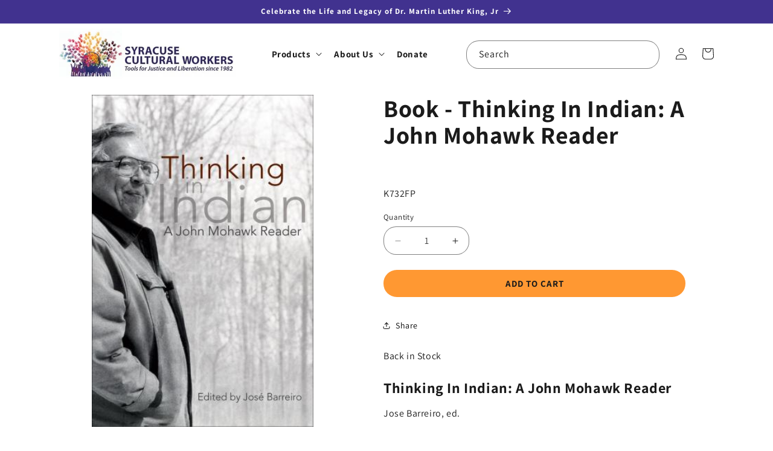

--- FILE ---
content_type: text/html; charset=utf-8
request_url: https://syracuseculturalworkers.com/collections/adult/products/book-thinking-in-indian-a-john-mohawk-reader
body_size: 100675
content:
<!doctype html>
<html class="js" lang="en">
  <head>
    <script type="application/vnd.locksmith+json" data-locksmith>{"version":"v254","locked":false,"initialized":true,"scope":"product","access_granted":true,"access_denied":false,"requires_customer":false,"manual_lock":false,"remote_lock":false,"has_timeout":false,"remote_rendered":null,"hide_resource":false,"hide_links_to_resource":false,"transparent":true,"locks":{"all":[],"opened":[]},"keys":[],"keys_signature":"b3c67ebeec9afa85405303f0d6c55118fda3a7b8fea5fd4f19996ed60d58141b","state":{"template":"product","theme":126171316421,"product":"book-thinking-in-indian-a-john-mohawk-reader","collection":"adult","page":null,"blog":null,"article":null,"app":null},"now":1768960486,"path":"\/collections\/adult\/products\/book-thinking-in-indian-a-john-mohawk-reader","locale_root_url":"\/","canonical_url":"https:\/\/syracuseculturalworkers.com\/products\/book-thinking-in-indian-a-john-mohawk-reader","customer_id":null,"customer_id_signature":"b3c67ebeec9afa85405303f0d6c55118fda3a7b8fea5fd4f19996ed60d58141b","cart":null}</script><script data-locksmith>!function(){undefined;!function(){var s=window.Locksmith={},e=document.querySelector('script[type="application/vnd.locksmith+json"]'),n=e&&e.innerHTML;if(s.state={},s.util={},s.loading=!1,n)try{s.state=JSON.parse(n)}catch(d){}if(document.addEventListener&&document.querySelector){var o,i,a,t=[76,79,67,75,83,77,73,84,72,49,49],c=function(){i=t.slice(0)},l="style",r=function(e){e&&27!==e.keyCode&&"click"!==e.type||(document.removeEventListener("keydown",r),document.removeEventListener("click",r),o&&document.body.removeChild(o),o=null)};c(),document.addEventListener("keyup",function(e){if(e.keyCode===i[0]){if(clearTimeout(a),i.shift(),0<i.length)return void(a=setTimeout(c,1e3));c(),r(),(o=document.createElement("div"))[l].width="50%",o[l].maxWidth="1000px",o[l].height="85%",o[l].border="1px rgba(0, 0, 0, 0.2) solid",o[l].background="rgba(255, 255, 255, 0.99)",o[l].borderRadius="4px",o[l].position="fixed",o[l].top="50%",o[l].left="50%",o[l].transform="translateY(-50%) translateX(-50%)",o[l].boxShadow="0 2px 5px rgba(0, 0, 0, 0.3), 0 0 100vh 100vw rgba(0, 0, 0, 0.5)",o[l].zIndex="2147483645";var t=document.createElement("textarea");t.value=JSON.stringify(JSON.parse(n),null,2),t[l].border="none",t[l].display="block",t[l].boxSizing="border-box",t[l].width="100%",t[l].height="100%",t[l].background="transparent",t[l].padding="22px",t[l].fontFamily="monospace",t[l].fontSize="14px",t[l].color="#333",t[l].resize="none",t[l].outline="none",t.readOnly=!0,o.appendChild(t),document.body.appendChild(o),t.addEventListener("click",function(e){e.stopImmediatePropagation()}),t.select(),document.addEventListener("keydown",r),document.addEventListener("click",r)}})}s.isEmbedded=-1!==window.location.search.indexOf("_ab=0&_fd=0&_sc=1"),s.path=s.state.path||window.location.pathname,s.basePath=s.state.locale_root_url.concat("/apps/locksmith").replace(/^\/\//,"/"),s.reloading=!1,s.util.console=window.console||{log:function(){},error:function(){}},s.util.makeUrl=function(e,t){var n,o=s.basePath+e,i=[],a=s.cache();for(n in a)i.push(n+"="+encodeURIComponent(a[n]));for(n in t)i.push(n+"="+encodeURIComponent(t[n]));return s.state.customer_id&&(i.push("customer_id="+encodeURIComponent(s.state.customer_id)),i.push("customer_id_signature="+encodeURIComponent(s.state.customer_id_signature))),o+=(-1===o.indexOf("?")?"?":"&")+i.join("&")},s._initializeCallbacks=[],s.on=function(e,t){if("initialize"!==e)throw'Locksmith.on() currently only supports the "initialize" event';s._initializeCallbacks.push(t)},s.initializeSession=function(e){if(!s.isEmbedded){var t=!1,n=!0,o=!0;(e=e||{}).silent&&(o=n=!(t=!0)),s.ping({silent:t,spinner:n,reload:o,callback:function(){s._initializeCallbacks.forEach(function(e){e()})}})}},s.cache=function(e){var t={};try{var n=function i(e){return(document.cookie.match("(^|; )"+e+"=([^;]*)")||0)[2]};t=JSON.parse(decodeURIComponent(n("locksmith-params")||"{}"))}catch(d){}if(e){for(var o in e)t[o]=e[o];document.cookie="locksmith-params=; expires=Thu, 01 Jan 1970 00:00:00 GMT; path=/",document.cookie="locksmith-params="+encodeURIComponent(JSON.stringify(t))+"; path=/"}return t},s.cache.cart=s.state.cart,s.cache.cartLastSaved=null,s.params=s.cache(),s.util.reload=function(){s.reloading=!0;try{window.location.href=window.location.href.replace(/#.*/,"")}catch(d){s.util.console.error("Preferred reload method failed",d),window.location.reload()}},s.cache.saveCart=function(e){if(!s.cache.cart||s.cache.cart===s.cache.cartLastSaved)return e?e():null;var t=s.cache.cartLastSaved;s.cache.cartLastSaved=s.cache.cart,fetch("/cart/update.js",{method:"POST",headers:{"Content-Type":"application/json",Accept:"application/json"},body:JSON.stringify({attributes:{locksmith:s.cache.cart}})}).then(function(e){if(!e.ok)throw new Error("Cart update failed: "+e.status);return e.json()}).then(function(){e&&e()})["catch"](function(e){if(s.cache.cartLastSaved=t,!s.reloading)throw e})},s.util.spinnerHTML='<style>body{background:#FFF}@keyframes spin{from{transform:rotate(0deg)}to{transform:rotate(360deg)}}#loading{display:flex;width:100%;height:50vh;color:#777;align-items:center;justify-content:center}#loading .spinner{display:block;animation:spin 600ms linear infinite;position:relative;width:50px;height:50px}#loading .spinner-ring{stroke:currentColor;stroke-dasharray:100%;stroke-width:2px;stroke-linecap:round;fill:none}</style><div id="loading"><div class="spinner"><svg width="100%" height="100%"><svg preserveAspectRatio="xMinYMin"><circle class="spinner-ring" cx="50%" cy="50%" r="45%"></circle></svg></svg></div></div>',s.util.clobberBody=function(e){document.body.innerHTML=e},s.util.clobberDocument=function(e){e.responseText&&(e=e.responseText),document.documentElement&&document.removeChild(document.documentElement);var t=document.open("text/html","replace");t.writeln(e),t.close(),setTimeout(function(){var e=t.querySelector("[autofocus]");e&&e.focus()},100)},s.util.serializeForm=function(e){if(e&&"FORM"===e.nodeName){var t,n,o={};for(t=e.elements.length-1;0<=t;t-=1)if(""!==e.elements[t].name)switch(e.elements[t].nodeName){case"INPUT":switch(e.elements[t].type){default:case"text":case"hidden":case"password":case"button":case"reset":case"submit":o[e.elements[t].name]=e.elements[t].value;break;case"checkbox":case"radio":e.elements[t].checked&&(o[e.elements[t].name]=e.elements[t].value);break;case"file":}break;case"TEXTAREA":o[e.elements[t].name]=e.elements[t].value;break;case"SELECT":switch(e.elements[t].type){case"select-one":o[e.elements[t].name]=e.elements[t].value;break;case"select-multiple":for(n=e.elements[t].options.length-1;0<=n;n-=1)e.elements[t].options[n].selected&&(o[e.elements[t].name]=e.elements[t].options[n].value)}break;case"BUTTON":switch(e.elements[t].type){case"reset":case"submit":case"button":o[e.elements[t].name]=e.elements[t].value}}return o}},s.util.on=function(e,a,s,t){t=t||document;var c="locksmith-"+e+a,n=function(e){var t=e.target,n=e.target.parentElement,o=t&&t.className&&(t.className.baseVal||t.className)||"",i=n&&n.className&&(n.className.baseVal||n.className)||"";("string"==typeof o&&-1!==o.split(/\s+/).indexOf(a)||"string"==typeof i&&-1!==i.split(/\s+/).indexOf(a))&&!e[c]&&(e[c]=!0,s(e))};t.attachEvent?t.attachEvent(e,n):t.addEventListener(e,n,!1)},s.util.enableActions=function(e){s.util.on("click","locksmith-action",function(e){e.preventDefault();var t=e.target;t.dataset.confirmWith&&!confirm(t.dataset.confirmWith)||(t.disabled=!0,t.innerText=t.dataset.disableWith,s.post("/action",t.dataset.locksmithParams,{spinner:!1,type:"text",success:function(e){(e=JSON.parse(e.responseText)).message&&alert(e.message),s.util.reload()}}))},e)},s.util.inject=function(e,t){var n=["data","locksmith","append"];if(-1!==t.indexOf(n.join("-"))){var o=document.createElement("div");o.innerHTML=t,e.appendChild(o)}else e.innerHTML=t;var i,a,s=e.querySelectorAll("script");for(a=0;a<s.length;++a){i=s[a];var c=document.createElement("script");if(i.type&&(c.type=i.type),i.src)c.src=i.src;else{var l=document.createTextNode(i.innerHTML);c.appendChild(l)}e.appendChild(c)}var r=e.querySelector("[autofocus]");r&&r.focus()},s.post=function(e,t,n){!1!==(n=n||{}).spinner&&s.util.clobberBody(s.util.spinnerHTML);var o={};n.container===document?(o.layout=1,n.success=function(e){s.util.clobberDocument(e)}):n.container&&(o.layout=0,n.success=function(e){var t=document.getElementById(n.container);s.util.inject(t,e),t.id===t.firstChild.id&&t.parentElement.replaceChild(t.firstChild,t)}),n.form_type&&(t.form_type=n.form_type),n.include_layout_classes!==undefined&&(t.include_layout_classes=n.include_layout_classes),n.lock_id!==undefined&&(t.lock_id=n.lock_id),s.loading=!0;var i=s.util.makeUrl(e,o),a="json"===n.type||"text"===n.type;fetch(i,{method:"POST",headers:{"Content-Type":"application/json",Accept:a?"application/json":"text/html"},body:JSON.stringify(t)}).then(function(e){if(!e.ok)throw new Error("Request failed: "+e.status);return e.text()}).then(function(e){var t=n.success||s.util.clobberDocument;t(a?{responseText:e}:e)})["catch"](function(e){if(!s.reloading)if("dashboard.weglot.com"!==window.location.host){if(!n.silent)throw alert("Something went wrong! Please refresh and try again."),e;console.error(e)}else console.error(e)})["finally"](function(){s.loading=!1})},s.postResource=function(e,t){e.path=s.path,e.search=window.location.search,e.state=s.state,e.passcode&&(e.passcode=e.passcode.trim()),e.email&&(e.email=e.email.trim()),e.state.cart=s.cache.cart,e.locksmith_json=s.jsonTag,e.locksmith_json_signature=s.jsonTagSignature,s.post("/resource",e,t)},s.ping=function(e){if(!s.isEmbedded){e=e||{};s.post("/ping",{path:s.path,search:window.location.search,state:s.state},{spinner:!!e.spinner,silent:"undefined"==typeof e.silent||e.silent,type:"text",success:function(e){e&&e.responseText?(e=JSON.parse(e.responseText)).messages&&0<e.messages.length&&s.showMessages(e.messages):console.error("[Locksmith] Invalid result in ping callback:",e)}})}},s.timeoutMonitor=function(){var e=s.cache.cart;s.ping({callback:function(){e!==s.cache.cart||setTimeout(function(){s.timeoutMonitor()},6e4)}})},s.showMessages=function(e){var t=document.createElement("div");t.style.position="fixed",t.style.left=0,t.style.right=0,t.style.bottom="-50px",t.style.opacity=0,t.style.background="#191919",t.style.color="#ddd",t.style.transition="bottom 0.2s, opacity 0.2s",t.style.zIndex=999999,t.innerHTML="        <style>          .locksmith-ab .locksmith-b { display: none; }          .locksmith-ab.toggled .locksmith-b { display: flex; }          .locksmith-ab.toggled .locksmith-a { display: none; }          .locksmith-flex { display: flex; flex-wrap: wrap; justify-content: space-between; align-items: center; padding: 10px 20px; }          .locksmith-message + .locksmith-message { border-top: 1px #555 solid; }          .locksmith-message a { color: inherit; font-weight: bold; }          .locksmith-message a:hover { color: inherit; opacity: 0.8; }          a.locksmith-ab-toggle { font-weight: inherit; text-decoration: underline; }          .locksmith-text { flex-grow: 1; }          .locksmith-cta { flex-grow: 0; text-align: right; }          .locksmith-cta button { transform: scale(0.8); transform-origin: left; }          .locksmith-cta > * { display: block; }          .locksmith-cta > * + * { margin-top: 10px; }          .locksmith-message a.locksmith-close { flex-grow: 0; text-decoration: none; margin-left: 15px; font-size: 30px; font-family: monospace; display: block; padding: 2px 10px; }                    @media screen and (max-width: 600px) {            .locksmith-wide-only { display: none !important; }            .locksmith-flex { padding: 0 15px; }            .locksmith-flex > * { margin-top: 5px; margin-bottom: 5px; }            .locksmith-cta { text-align: left; }          }                    @media screen and (min-width: 601px) {            .locksmith-narrow-only { display: none !important; }          }        </style>      "+e.map(function(e){return'<div class="locksmith-message">'+e+"</div>"}).join(""),document.body.appendChild(t),document.body.style.position="relative",document.body.parentElement.style.paddingBottom=t.offsetHeight+"px",setTimeout(function(){t.style.bottom=0,t.style.opacity=1},50),s.util.on("click","locksmith-ab-toggle",function(e){e.preventDefault();for(var t=e.target.parentElement;-1===t.className.split(" ").indexOf("locksmith-ab");)t=t.parentElement;-1!==t.className.split(" ").indexOf("toggled")?t.className=t.className.replace("toggled",""):t.className=t.className+" toggled"}),s.util.enableActions(t)}}()}();</script>
      <script data-locksmith>Locksmith.cache.cart=null</script>

  <script data-locksmith>Locksmith.jsonTag="{\"version\":\"v254\",\"locked\":false,\"initialized\":true,\"scope\":\"product\",\"access_granted\":true,\"access_denied\":false,\"requires_customer\":false,\"manual_lock\":false,\"remote_lock\":false,\"has_timeout\":false,\"remote_rendered\":null,\"hide_resource\":false,\"hide_links_to_resource\":false,\"transparent\":true,\"locks\":{\"all\":[],\"opened\":[]},\"keys\":[],\"keys_signature\":\"b3c67ebeec9afa85405303f0d6c55118fda3a7b8fea5fd4f19996ed60d58141b\",\"state\":{\"template\":\"product\",\"theme\":126171316421,\"product\":\"book-thinking-in-indian-a-john-mohawk-reader\",\"collection\":\"adult\",\"page\":null,\"blog\":null,\"article\":null,\"app\":null},\"now\":1768960486,\"path\":\"\\\/collections\\\/adult\\\/products\\\/book-thinking-in-indian-a-john-mohawk-reader\",\"locale_root_url\":\"\\\/\",\"canonical_url\":\"https:\\\/\\\/syracuseculturalworkers.com\\\/products\\\/book-thinking-in-indian-a-john-mohawk-reader\",\"customer_id\":null,\"customer_id_signature\":\"b3c67ebeec9afa85405303f0d6c55118fda3a7b8fea5fd4f19996ed60d58141b\",\"cart\":null}";Locksmith.jsonTagSignature="8d9f5b93a445a7d588fbf1132b3b2fd76510f48132de3c0b4797c79b26099b4a"</script>
    <meta charset="utf-8">
    <meta http-equiv="X-UA-Compatible" content="IE=edge">
    <meta name="viewport" content="width=device-width,initial-scale=1">
    <meta name="theme-color" content="">
    <link rel="canonical" href="https://syracuseculturalworkers.com/products/book-thinking-in-indian-a-john-mohawk-reader"><link rel="icon" type="image/png" href="//syracuseculturalworkers.com/cdn/shop/files/scw-favicon.png?crop=center&height=32&v=1745591050&width=32"><link rel="preconnect" href="https://fonts.shopifycdn.com" crossorigin><title>
      Book - Thinking In Indian: A John Mohawk Reader
 &ndash; Syracuse Cultural Workers</title>

    
<meta name="description" content="Thinking In Indian: A John Mohawk Reader Jose Barreiro, ed. An elder of the Seneca Nation and deeply rooted Haudenosaunee traditionalist, John Mohawk was known for his clear thinking and gifted oratory and story-telling. These essays, produced and published over thirty years, reflect consistent engagement in Native iss">


    

<meta property="og:site_name" content="Syracuse Cultural Workers">
<meta property="og:url" content="https://syracuseculturalworkers.com/products/book-thinking-in-indian-a-john-mohawk-reader"><meta property="og:title" content="Book - Thinking In Indian: A John Mohawk Reader">
<meta property="og:type" content="product">
<meta property="og:description" content="Thinking In Indian: A John Mohawk Reader Jose Barreiro, ed. An elder of the Seneca Nation and deeply rooted Haudenosaunee traditionalist, John Mohawk was known for his clear thinking and gifted oratory and story-telling. These essays, produced and published over thirty years, reflect consistent engagement in Native iss">
<meta property="og:image" content="http://syracuseculturalworkers.com/cdn/shop/products/K732.jpg?v=1629334364">
<meta property="og:image:secure_url" content="https://syracuseculturalworkers.com/cdn/shop/products/K732.jpg?v=1629334364">
<meta property="og:image:width" content="320">
  <meta property="og:image:height" content="480"><meta property="og:price:amount" content="19.95">
<meta property="og:price:currency" content="USD">
<meta name="twitter:card" content="summary_large_image"><meta name="twitter:title" content="Book - Thinking In Indian: A John Mohawk Reader">
<meta name="twitter:description" content="Thinking In Indian: A John Mohawk Reader Jose Barreiro, ed. An elder of the Seneca Nation and deeply rooted Haudenosaunee traditionalist, John Mohawk was known for his clear thinking and gifted oratory and story-telling. These essays, produced and published over thirty years, reflect consistent engagement in Native iss">


    <script src="//syracuseculturalworkers.com/cdn/shop/t/1/assets/constants.js?v=132983761750457495441726167959" defer="defer"></script>
    <script src="//syracuseculturalworkers.com/cdn/shop/t/1/assets/pubsub.js?v=158357773527763999511713975959" defer="defer"></script>
    <script src="//syracuseculturalworkers.com/cdn/shop/t/1/assets/global.js?v=88558128918567037191726167962" defer="defer"></script>
    <script src="//syracuseculturalworkers.com/cdn/shop/t/1/assets/details-disclosure.js?v=13653116266235556501713975959" defer="defer"></script>
    <script src="//syracuseculturalworkers.com/cdn/shop/t/1/assets/details-modal.js?v=25581673532751508451713975959" defer="defer"></script>
    <script src="//syracuseculturalworkers.com/cdn/shop/t/1/assets/search-form.js?v=133129549252120666541713975958" defer="defer"></script><script src="//syracuseculturalworkers.com/cdn/shop/t/1/assets/animations.js?v=88693664871331136111713975958" defer="defer"></script>


  <link href="//syracuseculturalworkers.com/cdn/shop/t/1/assets/main-8b8gwoGt.css" rel="stylesheet" type="text/css" media="all" />




  <script src="//syracuseculturalworkers.com/cdn/shop/t/1/assets/main-w40geAFS.js" type="module" crossorigin="anonymous"></script>




  <link href="//syracuseculturalworkers.com/cdn/shop/t/1/assets/main-8b8gwoGt.css" rel="stylesheet" type="text/css" media="all" />




  <script src="//syracuseculturalworkers.com/cdn/shop/t/1/assets/main-w40geAFS.js" type="module" crossorigin="anonymous"></script>




  <link href="//syracuseculturalworkers.com/cdn/shop/t/1/assets/main-8b8gwoGt.css" rel="stylesheet" type="text/css" media="all" />




  <script src="//syracuseculturalworkers.com/cdn/shop/t/1/assets/main-w40geAFS.js" type="module" crossorigin="anonymous"></script>

<script>window.performance && window.performance.mark && window.performance.mark('shopify.content_for_header.start');</script><meta name="google-site-verification" content="M1zDxbQci4DXwzx_qNembpBBcUhtpkBIW4OfTuVw39Y">
<meta name="facebook-domain-verification" content="rpv1kfd9i801ggg8wivp8s1f1p45vx">
<meta id="shopify-digital-wallet" name="shopify-digital-wallet" content="/59488403653/digital_wallets/dialog">
<meta name="shopify-checkout-api-token" content="021714962ca23613f73ae71526c89249">
<meta id="in-context-paypal-metadata" data-shop-id="59488403653" data-venmo-supported="false" data-environment="production" data-locale="en_US" data-paypal-v4="true" data-currency="USD">
<link rel="alternate" type="application/json+oembed" href="https://syracuseculturalworkers.com/products/book-thinking-in-indian-a-john-mohawk-reader.oembed">
<script async="async" src="/checkouts/internal/preloads.js?locale=en-US"></script>
<link rel="preconnect" href="https://shop.app" crossorigin="anonymous">
<script async="async" src="https://shop.app/checkouts/internal/preloads.js?locale=en-US&shop_id=59488403653" crossorigin="anonymous"></script>
<script id="apple-pay-shop-capabilities" type="application/json">{"shopId":59488403653,"countryCode":"US","currencyCode":"USD","merchantCapabilities":["supports3DS"],"merchantId":"gid:\/\/shopify\/Shop\/59488403653","merchantName":"Syracuse Cultural Workers","requiredBillingContactFields":["postalAddress","email"],"requiredShippingContactFields":["postalAddress","email"],"shippingType":"shipping","supportedNetworks":["visa","masterCard","amex","discover","elo","jcb"],"total":{"type":"pending","label":"Syracuse Cultural Workers","amount":"1.00"},"shopifyPaymentsEnabled":true,"supportsSubscriptions":true}</script>
<script id="shopify-features" type="application/json">{"accessToken":"021714962ca23613f73ae71526c89249","betas":["rich-media-storefront-analytics"],"domain":"syracuseculturalworkers.com","predictiveSearch":true,"shopId":59488403653,"locale":"en"}</script>
<script>var Shopify = Shopify || {};
Shopify.shop = "syracuse-cultural-workers.myshopify.com";
Shopify.locale = "en";
Shopify.currency = {"active":"USD","rate":"1.0"};
Shopify.country = "US";
Shopify.theme = {"name":"SCW Dawn","id":126171316421,"schema_name":"Dawn","schema_version":"15.2.0","theme_store_id":887,"role":"main"};
Shopify.theme.handle = "null";
Shopify.theme.style = {"id":null,"handle":null};
Shopify.cdnHost = "syracuseculturalworkers.com/cdn";
Shopify.routes = Shopify.routes || {};
Shopify.routes.root = "/";</script>
<script type="module">!function(o){(o.Shopify=o.Shopify||{}).modules=!0}(window);</script>
<script>!function(o){function n(){var o=[];function n(){o.push(Array.prototype.slice.apply(arguments))}return n.q=o,n}var t=o.Shopify=o.Shopify||{};t.loadFeatures=n(),t.autoloadFeatures=n()}(window);</script>
<script>
  window.ShopifyPay = window.ShopifyPay || {};
  window.ShopifyPay.apiHost = "shop.app\/pay";
  window.ShopifyPay.redirectState = null;
</script>
<script id="shop-js-analytics" type="application/json">{"pageType":"product"}</script>
<script defer="defer" async type="module" src="//syracuseculturalworkers.com/cdn/shopifycloud/shop-js/modules/v2/client.init-shop-cart-sync_BdyHc3Nr.en.esm.js"></script>
<script defer="defer" async type="module" src="//syracuseculturalworkers.com/cdn/shopifycloud/shop-js/modules/v2/chunk.common_Daul8nwZ.esm.js"></script>
<script type="module">
  await import("//syracuseculturalworkers.com/cdn/shopifycloud/shop-js/modules/v2/client.init-shop-cart-sync_BdyHc3Nr.en.esm.js");
await import("//syracuseculturalworkers.com/cdn/shopifycloud/shop-js/modules/v2/chunk.common_Daul8nwZ.esm.js");

  window.Shopify.SignInWithShop?.initShopCartSync?.({"fedCMEnabled":true,"windoidEnabled":true});

</script>
<script>
  window.Shopify = window.Shopify || {};
  if (!window.Shopify.featureAssets) window.Shopify.featureAssets = {};
  window.Shopify.featureAssets['shop-js'] = {"shop-cart-sync":["modules/v2/client.shop-cart-sync_QYOiDySF.en.esm.js","modules/v2/chunk.common_Daul8nwZ.esm.js"],"init-fed-cm":["modules/v2/client.init-fed-cm_DchLp9rc.en.esm.js","modules/v2/chunk.common_Daul8nwZ.esm.js"],"shop-button":["modules/v2/client.shop-button_OV7bAJc5.en.esm.js","modules/v2/chunk.common_Daul8nwZ.esm.js"],"init-windoid":["modules/v2/client.init-windoid_DwxFKQ8e.en.esm.js","modules/v2/chunk.common_Daul8nwZ.esm.js"],"shop-cash-offers":["modules/v2/client.shop-cash-offers_DWtL6Bq3.en.esm.js","modules/v2/chunk.common_Daul8nwZ.esm.js","modules/v2/chunk.modal_CQq8HTM6.esm.js"],"shop-toast-manager":["modules/v2/client.shop-toast-manager_CX9r1SjA.en.esm.js","modules/v2/chunk.common_Daul8nwZ.esm.js"],"init-shop-email-lookup-coordinator":["modules/v2/client.init-shop-email-lookup-coordinator_UhKnw74l.en.esm.js","modules/v2/chunk.common_Daul8nwZ.esm.js"],"pay-button":["modules/v2/client.pay-button_DzxNnLDY.en.esm.js","modules/v2/chunk.common_Daul8nwZ.esm.js"],"avatar":["modules/v2/client.avatar_BTnouDA3.en.esm.js"],"init-shop-cart-sync":["modules/v2/client.init-shop-cart-sync_BdyHc3Nr.en.esm.js","modules/v2/chunk.common_Daul8nwZ.esm.js"],"shop-login-button":["modules/v2/client.shop-login-button_D8B466_1.en.esm.js","modules/v2/chunk.common_Daul8nwZ.esm.js","modules/v2/chunk.modal_CQq8HTM6.esm.js"],"init-customer-accounts-sign-up":["modules/v2/client.init-customer-accounts-sign-up_C8fpPm4i.en.esm.js","modules/v2/client.shop-login-button_D8B466_1.en.esm.js","modules/v2/chunk.common_Daul8nwZ.esm.js","modules/v2/chunk.modal_CQq8HTM6.esm.js"],"init-shop-for-new-customer-accounts":["modules/v2/client.init-shop-for-new-customer-accounts_CVTO0Ztu.en.esm.js","modules/v2/client.shop-login-button_D8B466_1.en.esm.js","modules/v2/chunk.common_Daul8nwZ.esm.js","modules/v2/chunk.modal_CQq8HTM6.esm.js"],"init-customer-accounts":["modules/v2/client.init-customer-accounts_dRgKMfrE.en.esm.js","modules/v2/client.shop-login-button_D8B466_1.en.esm.js","modules/v2/chunk.common_Daul8nwZ.esm.js","modules/v2/chunk.modal_CQq8HTM6.esm.js"],"shop-follow-button":["modules/v2/client.shop-follow-button_CkZpjEct.en.esm.js","modules/v2/chunk.common_Daul8nwZ.esm.js","modules/v2/chunk.modal_CQq8HTM6.esm.js"],"lead-capture":["modules/v2/client.lead-capture_BntHBhfp.en.esm.js","modules/v2/chunk.common_Daul8nwZ.esm.js","modules/v2/chunk.modal_CQq8HTM6.esm.js"],"checkout-modal":["modules/v2/client.checkout-modal_CfxcYbTm.en.esm.js","modules/v2/chunk.common_Daul8nwZ.esm.js","modules/v2/chunk.modal_CQq8HTM6.esm.js"],"shop-login":["modules/v2/client.shop-login_Da4GZ2H6.en.esm.js","modules/v2/chunk.common_Daul8nwZ.esm.js","modules/v2/chunk.modal_CQq8HTM6.esm.js"],"payment-terms":["modules/v2/client.payment-terms_MV4M3zvL.en.esm.js","modules/v2/chunk.common_Daul8nwZ.esm.js","modules/v2/chunk.modal_CQq8HTM6.esm.js"]};
</script>
<script>(function() {
  var isLoaded = false;
  function asyncLoad() {
    if (isLoaded) return;
    isLoaded = true;
    var urls = ["\/\/cdn.shopify.com\/proxy\/0fc2f33ab0a92949923d424dae7332a6adc84efaf2082c5f862cc6b515b1e778\/api.goaffpro.com\/loader.js?shop=syracuse-cultural-workers.myshopify.com\u0026sp-cache-control=cHVibGljLCBtYXgtYWdlPTkwMA","\/\/cdn.shopify.com\/proxy\/259f539d16abe61cdbe3d498ed3275c0ad1ebea0d2cddc7bae492ea597749860\/b2b-solution.bsscommerce.com\/js\/bss-b2b-cp.js?shop=syracuse-cultural-workers.myshopify.com\u0026sp-cache-control=cHVibGljLCBtYXgtYWdlPTkwMA","\/\/cdn.shopify.com\/proxy\/d91071834744aa943a401fd0e82cce533a47533d5cd90228c64f76d047fc6830\/b2b-customer-portal-cms.bsscommerce.com\/js\/bss-b2b-customer-portal.js?shop=syracuse-cultural-workers.myshopify.com\u0026sp-cache-control=cHVibGljLCBtYXgtYWdlPTkwMA"];
    for (var i = 0; i < urls.length; i++) {
      var s = document.createElement('script');
      s.type = 'text/javascript';
      s.async = true;
      s.src = urls[i];
      var x = document.getElementsByTagName('script')[0];
      x.parentNode.insertBefore(s, x);
    }
  };
  if(window.attachEvent) {
    window.attachEvent('onload', asyncLoad);
  } else {
    window.addEventListener('load', asyncLoad, false);
  }
})();</script>
<script id="__st">var __st={"a":59488403653,"offset":-18000,"reqid":"af6a822e-11e1-4aa7-8a6d-beb22f7c32be-1768960486","pageurl":"syracuseculturalworkers.com\/collections\/adult\/products\/book-thinking-in-indian-a-john-mohawk-reader","u":"034920976bad","p":"product","rtyp":"product","rid":6835980271813};</script>
<script>window.ShopifyPaypalV4VisibilityTracking = true;</script>
<script id="captcha-bootstrap">!function(){'use strict';const t='contact',e='account',n='new_comment',o=[[t,t],['blogs',n],['comments',n],[t,'customer']],c=[[e,'customer_login'],[e,'guest_login'],[e,'recover_customer_password'],[e,'create_customer']],r=t=>t.map((([t,e])=>`form[action*='/${t}']:not([data-nocaptcha='true']) input[name='form_type'][value='${e}']`)).join(','),a=t=>()=>t?[...document.querySelectorAll(t)].map((t=>t.form)):[];function s(){const t=[...o],e=r(t);return a(e)}const i='password',u='form_key',d=['recaptcha-v3-token','g-recaptcha-response','h-captcha-response',i],f=()=>{try{return window.sessionStorage}catch{return}},m='__shopify_v',_=t=>t.elements[u];function p(t,e,n=!1){try{const o=window.sessionStorage,c=JSON.parse(o.getItem(e)),{data:r}=function(t){const{data:e,action:n}=t;return t[m]||n?{data:e,action:n}:{data:t,action:n}}(c);for(const[e,n]of Object.entries(r))t.elements[e]&&(t.elements[e].value=n);n&&o.removeItem(e)}catch(o){console.error('form repopulation failed',{error:o})}}const l='form_type',E='cptcha';function T(t){t.dataset[E]=!0}const w=window,h=w.document,L='Shopify',v='ce_forms',y='captcha';let A=!1;((t,e)=>{const n=(g='f06e6c50-85a8-45c8-87d0-21a2b65856fe',I='https://cdn.shopify.com/shopifycloud/storefront-forms-hcaptcha/ce_storefront_forms_captcha_hcaptcha.v1.5.2.iife.js',D={infoText:'Protected by hCaptcha',privacyText:'Privacy',termsText:'Terms'},(t,e,n)=>{const o=w[L][v],c=o.bindForm;if(c)return c(t,g,e,D).then(n);var r;o.q.push([[t,g,e,D],n]),r=I,A||(h.body.append(Object.assign(h.createElement('script'),{id:'captcha-provider',async:!0,src:r})),A=!0)});var g,I,D;w[L]=w[L]||{},w[L][v]=w[L][v]||{},w[L][v].q=[],w[L][y]=w[L][y]||{},w[L][y].protect=function(t,e){n(t,void 0,e),T(t)},Object.freeze(w[L][y]),function(t,e,n,w,h,L){const[v,y,A,g]=function(t,e,n){const i=e?o:[],u=t?c:[],d=[...i,...u],f=r(d),m=r(i),_=r(d.filter((([t,e])=>n.includes(e))));return[a(f),a(m),a(_),s()]}(w,h,L),I=t=>{const e=t.target;return e instanceof HTMLFormElement?e:e&&e.form},D=t=>v().includes(t);t.addEventListener('submit',(t=>{const e=I(t);if(!e)return;const n=D(e)&&!e.dataset.hcaptchaBound&&!e.dataset.recaptchaBound,o=_(e),c=g().includes(e)&&(!o||!o.value);(n||c)&&t.preventDefault(),c&&!n&&(function(t){try{if(!f())return;!function(t){const e=f();if(!e)return;const n=_(t);if(!n)return;const o=n.value;o&&e.removeItem(o)}(t);const e=Array.from(Array(32),(()=>Math.random().toString(36)[2])).join('');!function(t,e){_(t)||t.append(Object.assign(document.createElement('input'),{type:'hidden',name:u})),t.elements[u].value=e}(t,e),function(t,e){const n=f();if(!n)return;const o=[...t.querySelectorAll(`input[type='${i}']`)].map((({name:t})=>t)),c=[...d,...o],r={};for(const[a,s]of new FormData(t).entries())c.includes(a)||(r[a]=s);n.setItem(e,JSON.stringify({[m]:1,action:t.action,data:r}))}(t,e)}catch(e){console.error('failed to persist form',e)}}(e),e.submit())}));const S=(t,e)=>{t&&!t.dataset[E]&&(n(t,e.some((e=>e===t))),T(t))};for(const o of['focusin','change'])t.addEventListener(o,(t=>{const e=I(t);D(e)&&S(e,y())}));const B=e.get('form_key'),M=e.get(l),P=B&&M;t.addEventListener('DOMContentLoaded',(()=>{const t=y();if(P)for(const e of t)e.elements[l].value===M&&p(e,B);[...new Set([...A(),...v().filter((t=>'true'===t.dataset.shopifyCaptcha))])].forEach((e=>S(e,t)))}))}(h,new URLSearchParams(w.location.search),n,t,e,['guest_login'])})(!0,!0)}();</script>
<script integrity="sha256-4kQ18oKyAcykRKYeNunJcIwy7WH5gtpwJnB7kiuLZ1E=" data-source-attribution="shopify.loadfeatures" defer="defer" src="//syracuseculturalworkers.com/cdn/shopifycloud/storefront/assets/storefront/load_feature-a0a9edcb.js" crossorigin="anonymous"></script>
<script crossorigin="anonymous" defer="defer" src="//syracuseculturalworkers.com/cdn/shopifycloud/storefront/assets/shopify_pay/storefront-65b4c6d7.js?v=20250812"></script>
<script data-source-attribution="shopify.dynamic_checkout.dynamic.init">var Shopify=Shopify||{};Shopify.PaymentButton=Shopify.PaymentButton||{isStorefrontPortableWallets:!0,init:function(){window.Shopify.PaymentButton.init=function(){};var t=document.createElement("script");t.src="https://syracuseculturalworkers.com/cdn/shopifycloud/portable-wallets/latest/portable-wallets.en.js",t.type="module",document.head.appendChild(t)}};
</script>
<script data-source-attribution="shopify.dynamic_checkout.buyer_consent">
  function portableWalletsHideBuyerConsent(e){var t=document.getElementById("shopify-buyer-consent"),n=document.getElementById("shopify-subscription-policy-button");t&&n&&(t.classList.add("hidden"),t.setAttribute("aria-hidden","true"),n.removeEventListener("click",e))}function portableWalletsShowBuyerConsent(e){var t=document.getElementById("shopify-buyer-consent"),n=document.getElementById("shopify-subscription-policy-button");t&&n&&(t.classList.remove("hidden"),t.removeAttribute("aria-hidden"),n.addEventListener("click",e))}window.Shopify?.PaymentButton&&(window.Shopify.PaymentButton.hideBuyerConsent=portableWalletsHideBuyerConsent,window.Shopify.PaymentButton.showBuyerConsent=portableWalletsShowBuyerConsent);
</script>
<script data-source-attribution="shopify.dynamic_checkout.cart.bootstrap">document.addEventListener("DOMContentLoaded",(function(){function t(){return document.querySelector("shopify-accelerated-checkout-cart, shopify-accelerated-checkout")}if(t())Shopify.PaymentButton.init();else{new MutationObserver((function(e,n){t()&&(Shopify.PaymentButton.init(),n.disconnect())})).observe(document.body,{childList:!0,subtree:!0})}}));
</script>
<link id="shopify-accelerated-checkout-styles" rel="stylesheet" media="screen" href="https://syracuseculturalworkers.com/cdn/shopifycloud/portable-wallets/latest/accelerated-checkout-backwards-compat.css" crossorigin="anonymous">
<style id="shopify-accelerated-checkout-cart">
        #shopify-buyer-consent {
  margin-top: 1em;
  display: inline-block;
  width: 100%;
}

#shopify-buyer-consent.hidden {
  display: none;
}

#shopify-subscription-policy-button {
  background: none;
  border: none;
  padding: 0;
  text-decoration: underline;
  font-size: inherit;
  cursor: pointer;
}

#shopify-subscription-policy-button::before {
  box-shadow: none;
}

      </style>
<script id="sections-script" data-sections="header" defer="defer" src="//syracuseculturalworkers.com/cdn/shop/t/1/compiled_assets/scripts.js?v=5601"></script>
<script>window.performance && window.performance.mark && window.performance.mark('shopify.content_for_header.end');</script>


    <style data-shopify>
      @font-face {
  font-family: Assistant;
  font-weight: 400;
  font-style: normal;
  font-display: swap;
  src: url("//syracuseculturalworkers.com/cdn/fonts/assistant/assistant_n4.9120912a469cad1cc292572851508ca49d12e768.woff2") format("woff2"),
       url("//syracuseculturalworkers.com/cdn/fonts/assistant/assistant_n4.6e9875ce64e0fefcd3f4446b7ec9036b3ddd2985.woff") format("woff");
}

      @font-face {
  font-family: Assistant;
  font-weight: 700;
  font-style: normal;
  font-display: swap;
  src: url("//syracuseculturalworkers.com/cdn/fonts/assistant/assistant_n7.bf44452348ec8b8efa3aa3068825305886b1c83c.woff2") format("woff2"),
       url("//syracuseculturalworkers.com/cdn/fonts/assistant/assistant_n7.0c887fee83f6b3bda822f1150b912c72da0f7b64.woff") format("woff");
}

      
      
      @font-face {
  font-family: Assistant;
  font-weight: 400;
  font-style: normal;
  font-display: swap;
  src: url("//syracuseculturalworkers.com/cdn/fonts/assistant/assistant_n4.9120912a469cad1cc292572851508ca49d12e768.woff2") format("woff2"),
       url("//syracuseculturalworkers.com/cdn/fonts/assistant/assistant_n4.6e9875ce64e0fefcd3f4446b7ec9036b3ddd2985.woff") format("woff");
}


      
        :root,
        .color-scheme-1 {
          --color-background: 255,255,255;
        
          --gradient-background: #ffffff;
        

        

        --color-foreground: 27,27,27;
        --color-background-contrast: 191,191,191;
        --color-shadow: 18,18,18;
        --color-button: 255,152,50;
        --color-button-text: 27,27,27;
        --color-secondary-button: 255,255,255;
        --color-secondary-button-text: 0,0,0;
        --color-link: 0,0,0;
        --color-badge-foreground: 27,27,27;
        --color-badge-background: 255,255,255;
        --color-badge-border: 27,27,27;
        --payment-terms-background-color: rgb(255 255 255);
      }
      
        
        .color-scheme-2 {
          --color-background: 65,50,143;
        
          --gradient-background: #41328f;
        

        

        --color-foreground: 255,255,255;
        --color-background-contrast: 22,17,49;
        --color-shadow: 18,18,18;
        --color-button: 18,18,18;
        --color-button-text: 243,243,243;
        --color-secondary-button: 65,50,143;
        --color-secondary-button-text: 18,18,18;
        --color-link: 18,18,18;
        --color-badge-foreground: 255,255,255;
        --color-badge-background: 65,50,143;
        --color-badge-border: 255,255,255;
        --payment-terms-background-color: rgb(65 50 143);
      }
      
        
        .color-scheme-3 {
          --color-background: 36,40,51;
        
          --gradient-background: #242833;
        

        

        --color-foreground: 255,255,255;
        --color-background-contrast: 47,52,66;
        --color-shadow: 18,18,18;
        --color-button: 255,255,255;
        --color-button-text: 0,0,0;
        --color-secondary-button: 36,40,51;
        --color-secondary-button-text: 255,255,255;
        --color-link: 255,255,255;
        --color-badge-foreground: 255,255,255;
        --color-badge-background: 36,40,51;
        --color-badge-border: 255,255,255;
        --payment-terms-background-color: rgb(36 40 51);
      }
      
        
        .color-scheme-4 {
          --color-background: 18,18,18;
        
          --gradient-background: #121212;
        

        

        --color-foreground: 255,255,255;
        --color-background-contrast: 146,146,146;
        --color-shadow: 18,18,18;
        --color-button: 255,255,255;
        --color-button-text: 18,18,18;
        --color-secondary-button: 18,18,18;
        --color-secondary-button-text: 255,255,255;
        --color-link: 255,255,255;
        --color-badge-foreground: 255,255,255;
        --color-badge-background: 18,18,18;
        --color-badge-border: 255,255,255;
        --payment-terms-background-color: rgb(18 18 18);
      }
      
        
        .color-scheme-5 {
          --color-background: 51,79,180;
        
          --gradient-background: #334fb4;
        

        

        --color-foreground: 255,255,255;
        --color-background-contrast: 23,35,81;
        --color-shadow: 18,18,18;
        --color-button: 255,255,255;
        --color-button-text: 51,79,180;
        --color-secondary-button: 51,79,180;
        --color-secondary-button-text: 255,255,255;
        --color-link: 255,255,255;
        --color-badge-foreground: 255,255,255;
        --color-badge-background: 51,79,180;
        --color-badge-border: 255,255,255;
        --payment-terms-background-color: rgb(51 79 180);
      }
      
        
        .color-scheme-8b9c15f5-241e-472a-961c-6091fdec5c91 {
          --color-background: 78,5,172;
        
          --gradient-background: #4e05ac;
        

        

        --color-foreground: 255,255,255;
        --color-background-contrast: 89,6,197;
        --color-shadow: 18,18,18;
        --color-button: 255,152,50;
        --color-button-text: 0,0,0;
        --color-secondary-button: 78,5,172;
        --color-secondary-button-text: 18,18,18;
        --color-link: 18,18,18;
        --color-badge-foreground: 255,255,255;
        --color-badge-background: 78,5,172;
        --color-badge-border: 255,255,255;
        --payment-terms-background-color: rgb(78 5 172);
      }
      
        
        .color-scheme-b988a190-0756-4153-a189-363fcf838633 {
          --color-background: 254,225,159;
        
          --gradient-background: #fee19f;
        

        

        --color-foreground: 18,18,18;
        --color-background-contrast: 253,186,33;
        --color-shadow: 18,18,18;
        --color-button: 152,47,177;
        --color-button-text: 255,255,255;
        --color-secondary-button: 254,225,159;
        --color-secondary-button-text: 18,18,18;
        --color-link: 18,18,18;
        --color-badge-foreground: 18,18,18;
        --color-badge-background: 254,225,159;
        --color-badge-border: 18,18,18;
        --payment-terms-background-color: rgb(254 225 159);
      }
      
        
        .color-scheme-7c3cbede-97c8-4e0b-9480-298a59f1a48d {
          --color-background: 223,199,253;
        
          --gradient-background: #dfc7fd;
        

        

        --color-foreground: 18,18,18;
        --color-background-contrast: 153,76,249;
        --color-shadow: 18,18,18;
        --color-button: 65,50,143;
        --color-button-text: 255,255,255;
        --color-secondary-button: 223,199,253;
        --color-secondary-button-text: 18,18,18;
        --color-link: 18,18,18;
        --color-badge-foreground: 18,18,18;
        --color-badge-background: 223,199,253;
        --color-badge-border: 18,18,18;
        --payment-terms-background-color: rgb(223 199 253);
      }
      

      body, .color-scheme-1, .color-scheme-2, .color-scheme-3, .color-scheme-4, .color-scheme-5, .color-scheme-8b9c15f5-241e-472a-961c-6091fdec5c91, .color-scheme-b988a190-0756-4153-a189-363fcf838633, .color-scheme-7c3cbede-97c8-4e0b-9480-298a59f1a48d {
        color: rgba(var(--color-foreground), 1);
        background-color: rgb(var(--color-background));
      }

      :root {
        --font-body-family: Assistant, sans-serif;
        --font-body-style: normal;
        --font-body-weight: 400;
        --font-body-weight-bold: 700;

        --font-heading-family: Assistant, sans-serif;
        --font-heading-style: normal;
        --font-heading-weight: 400;

        --font-body-scale: 1.0;
        --font-heading-scale: 1.0;

        --media-padding: px;
        --media-border-opacity: 0.05;
        --media-border-width: 0px;
        --media-radius: 0px;
        --media-shadow-opacity: 0.0;
        --media-shadow-horizontal-offset: 0px;
        --media-shadow-vertical-offset: 4px;
        --media-shadow-blur-radius: 5px;
        --media-shadow-visible: 0;

        --page-width: 120rem;
        --page-width-margin: 0rem;

        --product-card-image-padding: 0.0rem;
        --product-card-corner-radius: 0.0rem;
        --product-card-text-alignment: left;
        --product-card-border-width: 0.0rem;
        --product-card-border-opacity: 0.1;
        --product-card-shadow-opacity: 0.0;
        --product-card-shadow-visible: 0;
        --product-card-shadow-horizontal-offset: 0.0rem;
        --product-card-shadow-vertical-offset: 0.4rem;
        --product-card-shadow-blur-radius: 0.5rem;

        --collection-card-image-padding: 0.0rem;
        --collection-card-corner-radius: 0.0rem;
        --collection-card-text-alignment: left;
        --collection-card-border-width: 0.0rem;
        --collection-card-border-opacity: 0.1;
        --collection-card-shadow-opacity: 0.0;
        --collection-card-shadow-visible: 0;
        --collection-card-shadow-horizontal-offset: 0.0rem;
        --collection-card-shadow-vertical-offset: 0.4rem;
        --collection-card-shadow-blur-radius: 0.5rem;

        --blog-card-image-padding: 0.0rem;
        --blog-card-corner-radius: 0.0rem;
        --blog-card-text-alignment: left;
        --blog-card-border-width: 0.0rem;
        --blog-card-border-opacity: 0.1;
        --blog-card-shadow-opacity: 0.0;
        --blog-card-shadow-visible: 0;
        --blog-card-shadow-horizontal-offset: 0.0rem;
        --blog-card-shadow-vertical-offset: 0.4rem;
        --blog-card-shadow-blur-radius: 0.5rem;

        --badge-corner-radius: 4.0rem;

        --popup-border-width: 1px;
        --popup-border-opacity: 0.1;
        --popup-corner-radius: 0px;
        --popup-shadow-opacity: 0.05;
        --popup-shadow-horizontal-offset: 0px;
        --popup-shadow-vertical-offset: 4px;
        --popup-shadow-blur-radius: 5px;

        --drawer-border-width: 1px;
        --drawer-border-opacity: 0.1;
        --drawer-shadow-opacity: 0.0;
        --drawer-shadow-horizontal-offset: 0px;
        --drawer-shadow-vertical-offset: 4px;
        --drawer-shadow-blur-radius: 5px;

        --spacing-sections-desktop: 0px;
        --spacing-sections-mobile: 0px;

        --grid-desktop-vertical-spacing: 8px;
        --grid-desktop-horizontal-spacing: 8px;
        --grid-mobile-vertical-spacing: 4px;
        --grid-mobile-horizontal-spacing: 4px;

        --text-boxes-border-opacity: 0.1;
        --text-boxes-border-width: 0px;
        --text-boxes-radius: 0px;
        --text-boxes-shadow-opacity: 0.0;
        --text-boxes-shadow-visible: 0;
        --text-boxes-shadow-horizontal-offset: 0px;
        --text-boxes-shadow-vertical-offset: 4px;
        --text-boxes-shadow-blur-radius: 5px;

        --buttons-radius: 40px;
        --buttons-radius-outset: 40px;
        --buttons-border-width: 0px;
        --buttons-border-opacity: 1.0;
        --buttons-shadow-opacity: 0.0;
        --buttons-shadow-visible: 0;
        --buttons-shadow-horizontal-offset: 0px;
        --buttons-shadow-vertical-offset: 4px;
        --buttons-shadow-blur-radius: 5px;
        --buttons-border-offset: 0.3px;

        --inputs-radius: 0px;
        --inputs-border-width: 1px;
        --inputs-border-opacity: 0.55;
        --inputs-shadow-opacity: 0.0;
        --inputs-shadow-horizontal-offset: 0px;
        --inputs-margin-offset: 0px;
        --inputs-shadow-vertical-offset: 4px;
        --inputs-shadow-blur-radius: 5px;
        --inputs-radius-outset: 0px;

        --variant-pills-radius: 40px;
        --variant-pills-border-width: 1px;
        --variant-pills-border-opacity: 0.55;
        --variant-pills-shadow-opacity: 0.0;
        --variant-pills-shadow-horizontal-offset: 0px;
        --variant-pills-shadow-vertical-offset: 4px;
        --variant-pills-shadow-blur-radius: 5px;
      }

      *,
      *::before,
      *::after {
        box-sizing: inherit;
      }

      html {
        box-sizing: border-box;
        font-size: calc(var(--font-body-scale) * 62.5%);
        height: 100%;
      }

      body {
        display: grid;
        grid-template-rows: auto auto 1fr auto;
        grid-template-columns: 100%;
        min-height: 100%;
        margin: 0;
        font-size: 1.5rem;
        letter-spacing: 0.06rem;
        line-height: calc(1 + 0.8 / var(--font-body-scale));
        font-family: var(--font-body-family);
        font-style: var(--font-body-style);
        font-weight: var(--font-body-weight);
      }

      @media screen and (min-width: 750px) {
        body {
          font-size: 1.6rem;
        }
      }
    </style>

    <link href="//syracuseculturalworkers.com/cdn/shop/t/1/assets/base.css?v=36005773088217632371731444303" rel="stylesheet" type="text/css" media="all" />
    <link rel="stylesheet" href="//syracuseculturalworkers.com/cdn/shop/t/1/assets/component-cart-items.css?v=123238115697927560811726167951" media="print" onload="this.media='all'">
      <link rel="preload" as="font" href="//syracuseculturalworkers.com/cdn/fonts/assistant/assistant_n4.9120912a469cad1cc292572851508ca49d12e768.woff2" type="font/woff2" crossorigin>
      

      <link rel="preload" as="font" href="//syracuseculturalworkers.com/cdn/fonts/assistant/assistant_n4.9120912a469cad1cc292572851508ca49d12e768.woff2" type="font/woff2" crossorigin>
      
<link href="//syracuseculturalworkers.com/cdn/shop/t/1/assets/component-localization-form.css?v=17208135613050061121731431027" rel="stylesheet" type="text/css" media="all" />
      <script src="//syracuseculturalworkers.com/cdn/shop/t/1/assets/localization-form.js?v=144176611646395275351726168003" defer="defer"></script><link
        rel="stylesheet"
        href="//syracuseculturalworkers.com/cdn/shop/t/1/assets/component-predictive-search.css?v=43612027170745225111731521622"
        media="print"
        onload="this.media='all'"
      ><script>
      if (Shopify.designMode) {
        document.documentElement.classList.add('shopify-design-mode');
      }
    </script>

    
  <!-- BEGIN app block: shopify://apps/powerful-form-builder/blocks/app-embed/e4bcb1eb-35b2-42e6-bc37-bfe0e1542c9d --><script type="text/javascript" hs-ignore data-cookieconsent="ignore">
  var Globo = Globo || {};
  var globoFormbuilderRecaptchaInit = function(){};
  var globoFormbuilderHcaptchaInit = function(){};
  window.Globo.FormBuilder = window.Globo.FormBuilder || {};
  window.Globo.FormBuilder.shop = {"configuration":{"money_format":"${{amount}}"},"pricing":{"features":{"bulkOrderForm":false,"cartForm":false,"fileUpload":2,"removeCopyright":false,"restrictedEmailDomains":false,"metrics":false}},"settings":{"copyright":"Powered by <a href=\"https://globosoftware.net\" target=\"_blank\">Globo</a> <a href=\"https://apps.shopify.com/form-builder-contact-form\" target=\"_blank\">Form</a>","hideWaterMark":false,"reCaptcha":{"recaptchaType":"v2","siteKey":false,"languageCode":"en"},"hCaptcha":{"siteKey":false},"scrollTop":false,"customCssCode":"","customCssEnabled":false,"additionalColumns":[]},"encryption_form_id":1,"url":"https://app.powerfulform.com/","CDN_URL":"https://dxo9oalx9qc1s.cloudfront.net","app_id":"1783207"};

  if(window.Globo.FormBuilder.shop.settings.customCssEnabled && window.Globo.FormBuilder.shop.settings.customCssCode){
    const customStyle = document.createElement('style');
    customStyle.type = 'text/css';
    customStyle.innerHTML = window.Globo.FormBuilder.shop.settings.customCssCode;
    document.head.appendChild(customStyle);
  }

  window.Globo.FormBuilder.forms = [];

  
  window.Globo.FormBuilder.url = window.Globo.FormBuilder.shop.url;
  window.Globo.FormBuilder.CDN_URL = window.Globo.FormBuilder.shop.CDN_URL ?? window.Globo.FormBuilder.shop.url;
  window.Globo.FormBuilder.themeOs20 = true;
  window.Globo.FormBuilder.searchProductByJson = true;
  
  
  window.Globo.FormBuilder.__webpack_public_path_2__ = "https://cdn.shopify.com/extensions/019bc5cb-be9a-71f3-ac0b-c41d134b3a8a/powerful-form-builder-273/assets/";Globo.FormBuilder.page = {
    href : window.location.href,
    type: "product"
  };
  Globo.FormBuilder.page.title = document.title

  
    Globo.FormBuilder.product= {
      title : 'Book - Thinking In Indian: A John Mohawk Reader',
      type : 'Book',
      vendor : 'Fulcrum Publishing',
      url : window.location.href
    }
  
  if(window.AVADA_SPEED_WHITELIST){
    const pfbs_w = new RegExp("powerful-form-builder", 'i')
    if(Array.isArray(window.AVADA_SPEED_WHITELIST)){
      window.AVADA_SPEED_WHITELIST.push(pfbs_w)
    }else{
      window.AVADA_SPEED_WHITELIST = [pfbs_w]
    }
  }

  Globo.FormBuilder.shop.configuration = Globo.FormBuilder.shop.configuration || {};
  Globo.FormBuilder.shop.configuration.money_format = "${{amount}}";
</script>
<script src="https://cdn.shopify.com/extensions/019bc5cb-be9a-71f3-ac0b-c41d134b3a8a/powerful-form-builder-273/assets/globo.formbuilder.index.js" defer="defer" data-cookieconsent="ignore"></script>




<!-- END app block --><!-- BEGIN app block: shopify://apps/judge-me-reviews/blocks/judgeme_core/61ccd3b1-a9f2-4160-9fe9-4fec8413e5d8 --><!-- Start of Judge.me Core -->






<link rel="dns-prefetch" href="https://cdnwidget.judge.me">
<link rel="dns-prefetch" href="https://cdn.judge.me">
<link rel="dns-prefetch" href="https://cdn1.judge.me">
<link rel="dns-prefetch" href="https://api.judge.me">

<script data-cfasync='false' class='jdgm-settings-script'>window.jdgmSettings={"pagination":5,"disable_web_reviews":true,"badge_no_review_text":"No reviews","badge_n_reviews_text":"{{ n }} review/reviews","hide_badge_preview_if_no_reviews":true,"badge_hide_text":false,"enforce_center_preview_badge":false,"widget_title":"Customer Reviews","widget_open_form_text":"Write a review","widget_close_form_text":"Cancel review","widget_refresh_page_text":"Refresh page","widget_summary_text":"Based on {{ number_of_reviews }} review/reviews","widget_no_review_text":"Be the first to write a review","widget_name_field_text":"Display name","widget_verified_name_field_text":"Verified Name (public)","widget_name_placeholder_text":"Display name","widget_required_field_error_text":"This field is required.","widget_email_field_text":"Email address","widget_verified_email_field_text":"Verified Email (private, can not be edited)","widget_email_placeholder_text":"Your email address","widget_email_field_error_text":"Please enter a valid email address.","widget_rating_field_text":"Rating","widget_review_title_field_text":"Review Title","widget_review_title_placeholder_text":"Give your review a title","widget_review_body_field_text":"Review content","widget_review_body_placeholder_text":"Start writing here...","widget_pictures_field_text":"Picture/Video (optional)","widget_submit_review_text":"Submit Review","widget_submit_verified_review_text":"Submit Verified Review","widget_submit_success_msg_with_auto_publish":"Thank you! Please refresh the page in a few moments to see your review. You can remove or edit your review by logging into \u003ca href='https://judge.me/login' target='_blank' rel='nofollow noopener'\u003eJudge.me\u003c/a\u003e","widget_submit_success_msg_no_auto_publish":"Thank you! Your review will be published as soon as it is approved by the shop admin. You can remove or edit your review by logging into \u003ca href='https://judge.me/login' target='_blank' rel='nofollow noopener'\u003eJudge.me\u003c/a\u003e","widget_show_default_reviews_out_of_total_text":"Showing {{ n_reviews_shown }} out of {{ n_reviews }} reviews.","widget_show_all_link_text":"Show all","widget_show_less_link_text":"Show less","widget_author_said_text":"{{ reviewer_name }} said:","widget_days_text":"{{ n }} days ago","widget_weeks_text":"{{ n }} week/weeks ago","widget_months_text":"{{ n }} month/months ago","widget_years_text":"{{ n }} year/years ago","widget_yesterday_text":"Yesterday","widget_today_text":"Today","widget_replied_text":"\u003e\u003e {{ shop_name }} replied:","widget_read_more_text":"Read more","widget_reviewer_name_as_initial":"","widget_rating_filter_color":"#fbcd0a","widget_rating_filter_see_all_text":"See all reviews","widget_sorting_most_recent_text":"Most Recent","widget_sorting_highest_rating_text":"Highest Rating","widget_sorting_lowest_rating_text":"Lowest Rating","widget_sorting_with_pictures_text":"Only Pictures","widget_sorting_most_helpful_text":"Most Helpful","widget_open_question_form_text":"Ask a question","widget_reviews_subtab_text":"Reviews","widget_questions_subtab_text":"Questions","widget_question_label_text":"Question","widget_answer_label_text":"Answer","widget_question_placeholder_text":"Write your question here","widget_submit_question_text":"Submit Question","widget_question_submit_success_text":"Thank you for your question! We will notify you once it gets answered.","verified_badge_text":"Verified","verified_badge_bg_color":"","verified_badge_text_color":"","verified_badge_placement":"left-of-reviewer-name","widget_review_max_height":"","widget_hide_border":false,"widget_social_share":false,"widget_thumb":false,"widget_review_location_show":false,"widget_location_format":"","all_reviews_include_out_of_store_products":true,"all_reviews_out_of_store_text":"(out of store)","all_reviews_pagination":100,"all_reviews_product_name_prefix_text":"about","enable_review_pictures":true,"enable_question_anwser":false,"widget_theme":"default","review_date_format":"mm/dd/yyyy","default_sort_method":"most-recent","widget_product_reviews_subtab_text":"Product Reviews","widget_shop_reviews_subtab_text":"Shop Reviews","widget_other_products_reviews_text":"Reviews for other products","widget_store_reviews_subtab_text":"Store reviews","widget_no_store_reviews_text":"This store hasn't received any reviews yet","widget_web_restriction_product_reviews_text":"This product hasn't received any reviews yet","widget_no_items_text":"No items found","widget_show_more_text":"Show more","widget_write_a_store_review_text":"Write a Store Review","widget_other_languages_heading":"Reviews in Other Languages","widget_translate_review_text":"Translate review to {{ language }}","widget_translating_review_text":"Translating...","widget_show_original_translation_text":"Show original ({{ language }})","widget_translate_review_failed_text":"Review couldn't be translated.","widget_translate_review_retry_text":"Retry","widget_translate_review_try_again_later_text":"Try again later","show_product_url_for_grouped_product":false,"widget_sorting_pictures_first_text":"Pictures First","show_pictures_on_all_rev_page_mobile":false,"show_pictures_on_all_rev_page_desktop":false,"floating_tab_hide_mobile_install_preference":false,"floating_tab_button_name":"★ Reviews","floating_tab_title":"Let customers speak for us","floating_tab_button_color":"","floating_tab_button_background_color":"","floating_tab_url":"","floating_tab_url_enabled":false,"floating_tab_tab_style":"text","all_reviews_text_badge_text":"Customers rate us {{ shop.metafields.judgeme.all_reviews_rating | round: 1 }}/5 based on {{ shop.metafields.judgeme.all_reviews_count }} reviews.","all_reviews_text_badge_text_branded_style":"{{ shop.metafields.judgeme.all_reviews_rating | round: 1 }} out of 5 stars based on {{ shop.metafields.judgeme.all_reviews_count }} reviews","is_all_reviews_text_badge_a_link":false,"show_stars_for_all_reviews_text_badge":false,"all_reviews_text_badge_url":"","all_reviews_text_style":"branded","all_reviews_text_color_style":"judgeme_brand_color","all_reviews_text_color":"#108474","all_reviews_text_show_jm_brand":false,"featured_carousel_show_header":true,"featured_carousel_title":"Let customers speak for us","testimonials_carousel_title":"Customers are saying","videos_carousel_title":"Real customer stories","cards_carousel_title":"Customers are saying","featured_carousel_count_text":"from {{ n }} reviews","featured_carousel_add_link_to_all_reviews_page":false,"featured_carousel_url":"","featured_carousel_show_images":false,"featured_carousel_autoslide_interval":5,"featured_carousel_arrows_on_the_sides":false,"featured_carousel_height":250,"featured_carousel_width":80,"featured_carousel_image_size":0,"featured_carousel_image_height":250,"featured_carousel_arrow_color":"#eeeeee","verified_count_badge_style":"branded","verified_count_badge_orientation":"horizontal","verified_count_badge_color_style":"judgeme_brand_color","verified_count_badge_color":"#108474","is_verified_count_badge_a_link":false,"verified_count_badge_url":"","verified_count_badge_show_jm_brand":true,"widget_rating_preset_default":5,"widget_first_sub_tab":"product-reviews","widget_show_histogram":true,"widget_histogram_use_custom_color":false,"widget_pagination_use_custom_color":false,"widget_star_use_custom_color":false,"widget_verified_badge_use_custom_color":false,"widget_write_review_use_custom_color":false,"picture_reminder_submit_button":"Upload Pictures","enable_review_videos":false,"mute_video_by_default":false,"widget_sorting_videos_first_text":"Videos First","widget_review_pending_text":"Pending","featured_carousel_items_for_large_screen":3,"social_share_options_order":"Facebook,Twitter","remove_microdata_snippet":true,"disable_json_ld":false,"enable_json_ld_products":false,"preview_badge_show_question_text":false,"preview_badge_no_question_text":"No questions","preview_badge_n_question_text":"{{ number_of_questions }} question/questions","qa_badge_show_icon":false,"qa_badge_position":"same-row","remove_judgeme_branding":true,"widget_add_search_bar":false,"widget_search_bar_placeholder":"Search","widget_sorting_verified_only_text":"Verified only","featured_carousel_theme":"compact","featured_carousel_show_rating":true,"featured_carousel_show_title":true,"featured_carousel_show_body":true,"featured_carousel_show_date":false,"featured_carousel_show_reviewer":false,"featured_carousel_show_product":false,"featured_carousel_header_background_color":"#108474","featured_carousel_header_text_color":"#ffffff","featured_carousel_name_product_separator":"reviewed","featured_carousel_full_star_background":"#108474","featured_carousel_empty_star_background":"#dadada","featured_carousel_vertical_theme_background":"#f9fafb","featured_carousel_verified_badge_enable":true,"featured_carousel_verified_badge_color":"#108474","featured_carousel_border_style":"round","featured_carousel_review_line_length_limit":3,"featured_carousel_more_reviews_button_text":"Read more reviews","featured_carousel_view_product_button_text":"View product","all_reviews_page_load_reviews_on":"scroll","all_reviews_page_load_more_text":"Load More Reviews","disable_fb_tab_reviews":false,"enable_ajax_cdn_cache":false,"widget_advanced_speed_features":5,"widget_public_name_text":"displayed publicly like","default_reviewer_name":"John Smith","default_reviewer_name_has_non_latin":true,"widget_reviewer_anonymous":"Anonymous","medals_widget_title":"Judge.me Review Medals","medals_widget_background_color":"#f9fafb","medals_widget_position":"footer_all_pages","medals_widget_border_color":"#f9fafb","medals_widget_verified_text_position":"left","medals_widget_use_monochromatic_version":false,"medals_widget_elements_color":"#108474","show_reviewer_avatar":true,"widget_invalid_yt_video_url_error_text":"Not a YouTube video URL","widget_max_length_field_error_text":"Please enter no more than {0} characters.","widget_show_country_flag":false,"widget_show_collected_via_shop_app":true,"widget_verified_by_shop_badge_style":"light","widget_verified_by_shop_text":"Verified by Shop","widget_show_photo_gallery":false,"widget_load_with_code_splitting":true,"widget_ugc_install_preference":false,"widget_ugc_title":"Made by us, Shared by you","widget_ugc_subtitle":"Tag us to see your picture featured in our page","widget_ugc_arrows_color":"#ffffff","widget_ugc_primary_button_text":"Buy Now","widget_ugc_primary_button_background_color":"#108474","widget_ugc_primary_button_text_color":"#ffffff","widget_ugc_primary_button_border_width":"0","widget_ugc_primary_button_border_style":"none","widget_ugc_primary_button_border_color":"#108474","widget_ugc_primary_button_border_radius":"25","widget_ugc_secondary_button_text":"Load More","widget_ugc_secondary_button_background_color":"#ffffff","widget_ugc_secondary_button_text_color":"#108474","widget_ugc_secondary_button_border_width":"2","widget_ugc_secondary_button_border_style":"solid","widget_ugc_secondary_button_border_color":"#108474","widget_ugc_secondary_button_border_radius":"25","widget_ugc_reviews_button_text":"View Reviews","widget_ugc_reviews_button_background_color":"#ffffff","widget_ugc_reviews_button_text_color":"#108474","widget_ugc_reviews_button_border_width":"2","widget_ugc_reviews_button_border_style":"solid","widget_ugc_reviews_button_border_color":"#108474","widget_ugc_reviews_button_border_radius":"25","widget_ugc_reviews_button_link_to":"judgeme-reviews-page","widget_ugc_show_post_date":true,"widget_ugc_max_width":"800","widget_rating_metafield_value_type":true,"widget_primary_color":"#4E0CAE","widget_enable_secondary_color":false,"widget_secondary_color":"#edf5f5","widget_summary_average_rating_text":"{{ average_rating }} out of 5","widget_media_grid_title":"Customer photos \u0026 videos","widget_media_grid_see_more_text":"See more","widget_round_style":false,"widget_show_product_medals":true,"widget_verified_by_judgeme_text":"Verified by Judge.me","widget_show_store_medals":true,"widget_verified_by_judgeme_text_in_store_medals":"Verified by Judge.me","widget_media_field_exceed_quantity_message":"Sorry, we can only accept {{ max_media }} for one review.","widget_media_field_exceed_limit_message":"{{ file_name }} is too large, please select a {{ media_type }} less than {{ size_limit }}MB.","widget_review_submitted_text":"Review Submitted!","widget_question_submitted_text":"Question Submitted!","widget_close_form_text_question":"Cancel","widget_write_your_answer_here_text":"Write your answer here","widget_enabled_branded_link":true,"widget_show_collected_by_judgeme":false,"widget_reviewer_name_color":"","widget_write_review_text_color":"","widget_write_review_bg_color":"","widget_collected_by_judgeme_text":"collected by Judge.me","widget_pagination_type":"standard","widget_load_more_text":"Load More","widget_load_more_color":"#108474","widget_full_review_text":"Full Review","widget_read_more_reviews_text":"Read More Reviews","widget_read_questions_text":"Read Questions","widget_questions_and_answers_text":"Questions \u0026 Answers","widget_verified_by_text":"Verified by","widget_verified_text":"Verified","widget_number_of_reviews_text":"{{ number_of_reviews }} reviews","widget_back_button_text":"Back","widget_next_button_text":"Next","widget_custom_forms_filter_button":"Filters","custom_forms_style":"horizontal","widget_show_review_information":false,"how_reviews_are_collected":"How reviews are collected?","widget_show_review_keywords":false,"widget_gdpr_statement":"How we use your data: We'll only contact you about the review you left, and only if necessary. By submitting your review, you agree to Judge.me's \u003ca href='https://judge.me/terms' target='_blank' rel='nofollow noopener'\u003eterms\u003c/a\u003e, \u003ca href='https://judge.me/privacy' target='_blank' rel='nofollow noopener'\u003eprivacy\u003c/a\u003e and \u003ca href='https://judge.me/content-policy' target='_blank' rel='nofollow noopener'\u003econtent\u003c/a\u003e policies.","widget_multilingual_sorting_enabled":false,"widget_translate_review_content_enabled":false,"widget_translate_review_content_method":"manual","popup_widget_review_selection":"automatically_with_pictures","popup_widget_round_border_style":true,"popup_widget_show_title":true,"popup_widget_show_body":true,"popup_widget_show_reviewer":false,"popup_widget_show_product":true,"popup_widget_show_pictures":true,"popup_widget_use_review_picture":true,"popup_widget_show_on_home_page":true,"popup_widget_show_on_product_page":true,"popup_widget_show_on_collection_page":true,"popup_widget_show_on_cart_page":true,"popup_widget_position":"bottom_left","popup_widget_first_review_delay":5,"popup_widget_duration":5,"popup_widget_interval":5,"popup_widget_review_count":5,"popup_widget_hide_on_mobile":true,"review_snippet_widget_round_border_style":true,"review_snippet_widget_card_color":"#FFFFFF","review_snippet_widget_slider_arrows_background_color":"#FFFFFF","review_snippet_widget_slider_arrows_color":"#000000","review_snippet_widget_star_color":"#108474","show_product_variant":false,"all_reviews_product_variant_label_text":"Variant: ","widget_show_verified_branding":false,"widget_ai_summary_title":"Customers say","widget_ai_summary_disclaimer":"AI-powered review summary based on recent customer reviews","widget_show_ai_summary":false,"widget_show_ai_summary_bg":false,"widget_show_review_title_input":true,"redirect_reviewers_invited_via_email":"external_form","request_store_review_after_product_review":false,"request_review_other_products_in_order":false,"review_form_color_scheme":"default","review_form_corner_style":"square","review_form_star_color":{},"review_form_text_color":"#333333","review_form_background_color":"#ffffff","review_form_field_background_color":"#fafafa","review_form_button_color":{},"review_form_button_text_color":"#ffffff","review_form_modal_overlay_color":"#000000","review_content_screen_title_text":"How would you rate this product?","review_content_introduction_text":"We would love it if you would share a bit about your experience.","store_review_form_title_text":"How would you rate this store?","store_review_form_introduction_text":"We would love it if you would share a bit about your experience.","show_review_guidance_text":true,"one_star_review_guidance_text":"Poor","five_star_review_guidance_text":"Great","customer_information_screen_title_text":"About you","customer_information_introduction_text":"Please tell us more about you.","custom_questions_screen_title_text":"Your experience in more detail","custom_questions_introduction_text":"Here are a few questions to help us understand more about your experience.","review_submitted_screen_title_text":"Thanks for your review!","review_submitted_screen_thank_you_text":"We are processing it and it will appear on the store soon.","review_submitted_screen_email_verification_text":"Please confirm your email by clicking the link we just sent you. This helps us keep reviews authentic.","review_submitted_request_store_review_text":"Would you like to share your experience of shopping with us?","review_submitted_review_other_products_text":"Would you like to review these products?","store_review_screen_title_text":"Would you like to share your experience of shopping with us?","store_review_introduction_text":"We value your feedback and use it to improve. Please share any thoughts or suggestions you have.","reviewer_media_screen_title_picture_text":"Share a picture","reviewer_media_introduction_picture_text":"Upload a photo to support your review.","reviewer_media_screen_title_video_text":"Share a video","reviewer_media_introduction_video_text":"Upload a video to support your review.","reviewer_media_screen_title_picture_or_video_text":"Share a picture or video","reviewer_media_introduction_picture_or_video_text":"Upload a photo or video to support your review.","reviewer_media_youtube_url_text":"Paste your Youtube URL here","advanced_settings_next_step_button_text":"Next","advanced_settings_close_review_button_text":"Close","modal_write_review_flow":false,"write_review_flow_required_text":"Required","write_review_flow_privacy_message_text":"We respect your privacy.","write_review_flow_anonymous_text":"Post review as anonymous","write_review_flow_visibility_text":"This won't be visible to other customers.","write_review_flow_multiple_selection_help_text":"Select as many as you like","write_review_flow_single_selection_help_text":"Select one option","write_review_flow_required_field_error_text":"This field is required","write_review_flow_invalid_email_error_text":"Please enter a valid email address","write_review_flow_max_length_error_text":"Max. {{ max_length }} characters.","write_review_flow_media_upload_text":"\u003cb\u003eClick to upload\u003c/b\u003e or drag and drop","write_review_flow_gdpr_statement":"We'll only contact you about your review if necessary. By submitting your review, you agree to our \u003ca href='https://judge.me/terms' target='_blank' rel='nofollow noopener'\u003eterms and conditions\u003c/a\u003e and \u003ca href='https://judge.me/privacy' target='_blank' rel='nofollow noopener'\u003eprivacy policy\u003c/a\u003e.","rating_only_reviews_enabled":false,"show_negative_reviews_help_screen":false,"new_review_flow_help_screen_rating_threshold":3,"negative_review_resolution_screen_title_text":"Tell us more","negative_review_resolution_text":"Your experience matters to us. If there were issues with your purchase, we're here to help. Feel free to reach out to us, we'd love the opportunity to make things right.","negative_review_resolution_button_text":"Contact us","negative_review_resolution_proceed_with_review_text":"Leave a review","negative_review_resolution_subject":"Issue with purchase from {{ shop_name }}.{{ order_name }}","preview_badge_collection_page_install_status":false,"widget_review_custom_css":"","preview_badge_custom_css":"","preview_badge_stars_count":"5-stars","featured_carousel_custom_css":"","floating_tab_custom_css":"","all_reviews_widget_custom_css":"","medals_widget_custom_css":"","verified_badge_custom_css":"","all_reviews_text_custom_css":"","transparency_badges_collected_via_store_invite":false,"transparency_badges_from_another_provider":false,"transparency_badges_collected_from_store_visitor":false,"transparency_badges_collected_by_verified_review_provider":false,"transparency_badges_earned_reward":false,"transparency_badges_collected_via_store_invite_text":"Review collected via store invitation","transparency_badges_from_another_provider_text":"Review collected from another provider","transparency_badges_collected_from_store_visitor_text":"Review collected from a store visitor","transparency_badges_written_in_google_text":"Review written in Google","transparency_badges_written_in_etsy_text":"Review written in Etsy","transparency_badges_written_in_shop_app_text":"Review written in Shop App","transparency_badges_earned_reward_text":"Review earned a reward for future purchase","product_review_widget_per_page":10,"widget_store_review_label_text":"Review about the store","checkout_comment_extension_title_on_product_page":"Customer Comments","checkout_comment_extension_num_latest_comment_show":5,"checkout_comment_extension_format":"name_and_timestamp","checkout_comment_customer_name":"last_initial","checkout_comment_comment_notification":true,"preview_badge_collection_page_install_preference":false,"preview_badge_home_page_install_preference":false,"preview_badge_product_page_install_preference":false,"review_widget_install_preference":"","review_carousel_install_preference":false,"floating_reviews_tab_install_preference":"none","verified_reviews_count_badge_install_preference":false,"all_reviews_text_install_preference":false,"review_widget_best_location":false,"judgeme_medals_install_preference":false,"review_widget_revamp_enabled":false,"review_widget_qna_enabled":false,"review_widget_header_theme":"minimal","review_widget_widget_title_enabled":true,"review_widget_header_text_size":"medium","review_widget_header_text_weight":"regular","review_widget_average_rating_style":"compact","review_widget_bar_chart_enabled":true,"review_widget_bar_chart_type":"numbers","review_widget_bar_chart_style":"standard","review_widget_expanded_media_gallery_enabled":false,"review_widget_reviews_section_theme":"standard","review_widget_image_style":"thumbnails","review_widget_review_image_ratio":"square","review_widget_stars_size":"medium","review_widget_verified_badge":"standard_text","review_widget_review_title_text_size":"medium","review_widget_review_text_size":"medium","review_widget_review_text_length":"medium","review_widget_number_of_columns_desktop":3,"review_widget_carousel_transition_speed":5,"review_widget_custom_questions_answers_display":"always","review_widget_button_text_color":"#FFFFFF","review_widget_text_color":"#000000","review_widget_lighter_text_color":"#7B7B7B","review_widget_corner_styling":"soft","review_widget_review_word_singular":"review","review_widget_review_word_plural":"reviews","review_widget_voting_label":"Helpful?","review_widget_shop_reply_label":"Reply from {{ shop_name }}:","review_widget_filters_title":"Filters","qna_widget_question_word_singular":"Question","qna_widget_question_word_plural":"Questions","qna_widget_answer_reply_label":"Answer from {{ answerer_name }}:","qna_content_screen_title_text":"Ask a question about this product","qna_widget_question_required_field_error_text":"Please enter your question.","qna_widget_flow_gdpr_statement":"We'll only contact you about your question if necessary. By submitting your question, you agree to our \u003ca href='https://judge.me/terms' target='_blank' rel='nofollow noopener'\u003eterms and conditions\u003c/a\u003e and \u003ca href='https://judge.me/privacy' target='_blank' rel='nofollow noopener'\u003eprivacy policy\u003c/a\u003e.","qna_widget_question_submitted_text":"Thanks for your question!","qna_widget_close_form_text_question":"Close","qna_widget_question_submit_success_text":"We’ll notify you by email when your question is answered.","all_reviews_widget_v2025_enabled":false,"all_reviews_widget_v2025_header_theme":"default","all_reviews_widget_v2025_widget_title_enabled":true,"all_reviews_widget_v2025_header_text_size":"medium","all_reviews_widget_v2025_header_text_weight":"regular","all_reviews_widget_v2025_average_rating_style":"compact","all_reviews_widget_v2025_bar_chart_enabled":true,"all_reviews_widget_v2025_bar_chart_type":"numbers","all_reviews_widget_v2025_bar_chart_style":"standard","all_reviews_widget_v2025_expanded_media_gallery_enabled":false,"all_reviews_widget_v2025_show_store_medals":true,"all_reviews_widget_v2025_show_photo_gallery":true,"all_reviews_widget_v2025_show_review_keywords":false,"all_reviews_widget_v2025_show_ai_summary":false,"all_reviews_widget_v2025_show_ai_summary_bg":false,"all_reviews_widget_v2025_add_search_bar":false,"all_reviews_widget_v2025_default_sort_method":"most-recent","all_reviews_widget_v2025_reviews_per_page":10,"all_reviews_widget_v2025_reviews_section_theme":"default","all_reviews_widget_v2025_image_style":"thumbnails","all_reviews_widget_v2025_review_image_ratio":"square","all_reviews_widget_v2025_stars_size":"medium","all_reviews_widget_v2025_verified_badge":"bold_badge","all_reviews_widget_v2025_review_title_text_size":"medium","all_reviews_widget_v2025_review_text_size":"medium","all_reviews_widget_v2025_review_text_length":"medium","all_reviews_widget_v2025_number_of_columns_desktop":3,"all_reviews_widget_v2025_carousel_transition_speed":5,"all_reviews_widget_v2025_custom_questions_answers_display":"always","all_reviews_widget_v2025_show_product_variant":false,"all_reviews_widget_v2025_show_reviewer_avatar":true,"all_reviews_widget_v2025_reviewer_name_as_initial":"","all_reviews_widget_v2025_review_location_show":false,"all_reviews_widget_v2025_location_format":"","all_reviews_widget_v2025_show_country_flag":false,"all_reviews_widget_v2025_verified_by_shop_badge_style":"light","all_reviews_widget_v2025_social_share":false,"all_reviews_widget_v2025_social_share_options_order":"Facebook,Twitter,LinkedIn,Pinterest","all_reviews_widget_v2025_pagination_type":"standard","all_reviews_widget_v2025_button_text_color":"#FFFFFF","all_reviews_widget_v2025_text_color":"#000000","all_reviews_widget_v2025_lighter_text_color":"#7B7B7B","all_reviews_widget_v2025_corner_styling":"soft","all_reviews_widget_v2025_title":"Customer reviews","all_reviews_widget_v2025_ai_summary_title":"Customers say about this store","all_reviews_widget_v2025_no_review_text":"Be the first to write a review","platform":"shopify","branding_url":"https://app.judge.me/reviews","branding_text":"Powered by Judge.me","locale":"en","reply_name":"Syracuse Cultural Workers","widget_version":"3.0","footer":true,"autopublish":true,"review_dates":true,"enable_custom_form":false,"shop_locale":"en","enable_multi_locales_translations":true,"show_review_title_input":true,"review_verification_email_status":"always","can_be_branded":true,"reply_name_text":"Syracuse Cultural Workers"};</script> <style class='jdgm-settings-style'>.jdgm-xx{left:0}:root{--jdgm-primary-color: #4E0CAE;--jdgm-secondary-color: rgba(78,12,174,0.1);--jdgm-star-color: #4E0CAE;--jdgm-write-review-text-color: white;--jdgm-write-review-bg-color: #4E0CAE;--jdgm-paginate-color: #4E0CAE;--jdgm-border-radius: 0;--jdgm-reviewer-name-color: #4E0CAE}.jdgm-histogram__bar-content{background-color:#4E0CAE}.jdgm-rev[data-verified-buyer=true] .jdgm-rev__icon.jdgm-rev__icon:after,.jdgm-rev__buyer-badge.jdgm-rev__buyer-badge{color:white;background-color:#4E0CAE}.jdgm-review-widget--small .jdgm-gallery.jdgm-gallery .jdgm-gallery__thumbnail-link:nth-child(8) .jdgm-gallery__thumbnail-wrapper.jdgm-gallery__thumbnail-wrapper:before{content:"See more"}@media only screen and (min-width: 768px){.jdgm-gallery.jdgm-gallery .jdgm-gallery__thumbnail-link:nth-child(8) .jdgm-gallery__thumbnail-wrapper.jdgm-gallery__thumbnail-wrapper:before{content:"See more"}}.jdgm-widget .jdgm-write-rev-link{display:none}.jdgm-widget .jdgm-rev-widg[data-number-of-reviews='0']{display:none}.jdgm-prev-badge[data-average-rating='0.00']{display:none !important}.jdgm-author-all-initials{display:none !important}.jdgm-author-last-initial{display:none !important}.jdgm-rev-widg__title{visibility:hidden}.jdgm-rev-widg__summary-text{visibility:hidden}.jdgm-prev-badge__text{visibility:hidden}.jdgm-rev__prod-link-prefix:before{content:'about'}.jdgm-rev__variant-label:before{content:'Variant: '}.jdgm-rev__out-of-store-text:before{content:'(out of store)'}@media only screen and (min-width: 768px){.jdgm-rev__pics .jdgm-rev_all-rev-page-picture-separator,.jdgm-rev__pics .jdgm-rev__product-picture{display:none}}@media only screen and (max-width: 768px){.jdgm-rev__pics .jdgm-rev_all-rev-page-picture-separator,.jdgm-rev__pics .jdgm-rev__product-picture{display:none}}.jdgm-preview-badge[data-template="product"]{display:none !important}.jdgm-preview-badge[data-template="collection"]{display:none !important}.jdgm-preview-badge[data-template="index"]{display:none !important}.jdgm-review-widget[data-from-snippet="true"]{display:none !important}.jdgm-verified-count-badget[data-from-snippet="true"]{display:none !important}.jdgm-carousel-wrapper[data-from-snippet="true"]{display:none !important}.jdgm-all-reviews-text[data-from-snippet="true"]{display:none !important}.jdgm-medals-section[data-from-snippet="true"]{display:none !important}.jdgm-ugc-media-wrapper[data-from-snippet="true"]{display:none !important}.jdgm-rev__transparency-badge[data-badge-type="review_collected_via_store_invitation"]{display:none !important}.jdgm-rev__transparency-badge[data-badge-type="review_collected_from_another_provider"]{display:none !important}.jdgm-rev__transparency-badge[data-badge-type="review_collected_from_store_visitor"]{display:none !important}.jdgm-rev__transparency-badge[data-badge-type="review_written_in_etsy"]{display:none !important}.jdgm-rev__transparency-badge[data-badge-type="review_written_in_google_business"]{display:none !important}.jdgm-rev__transparency-badge[data-badge-type="review_written_in_shop_app"]{display:none !important}.jdgm-rev__transparency-badge[data-badge-type="review_earned_for_future_purchase"]{display:none !important}.jdgm-review-snippet-widget .jdgm-rev-snippet-widget__cards-container .jdgm-rev-snippet-card{border-radius:8px;background:#fff}.jdgm-review-snippet-widget .jdgm-rev-snippet-widget__cards-container .jdgm-rev-snippet-card__rev-rating .jdgm-star{color:#108474}.jdgm-review-snippet-widget .jdgm-rev-snippet-widget__prev-btn,.jdgm-review-snippet-widget .jdgm-rev-snippet-widget__next-btn{border-radius:50%;background:#fff}.jdgm-review-snippet-widget .jdgm-rev-snippet-widget__prev-btn>svg,.jdgm-review-snippet-widget .jdgm-rev-snippet-widget__next-btn>svg{fill:#000}.jdgm-full-rev-modal.rev-snippet-widget .jm-mfp-container .jm-mfp-content,.jdgm-full-rev-modal.rev-snippet-widget .jm-mfp-container .jdgm-full-rev__icon,.jdgm-full-rev-modal.rev-snippet-widget .jm-mfp-container .jdgm-full-rev__pic-img,.jdgm-full-rev-modal.rev-snippet-widget .jm-mfp-container .jdgm-full-rev__reply{border-radius:8px}.jdgm-full-rev-modal.rev-snippet-widget .jm-mfp-container .jdgm-full-rev[data-verified-buyer="true"] .jdgm-full-rev__icon::after{border-radius:8px}.jdgm-full-rev-modal.rev-snippet-widget .jm-mfp-container .jdgm-full-rev .jdgm-rev__buyer-badge{border-radius:calc( 8px / 2 )}.jdgm-full-rev-modal.rev-snippet-widget .jm-mfp-container .jdgm-full-rev .jdgm-full-rev__replier::before{content:'Syracuse Cultural Workers'}.jdgm-full-rev-modal.rev-snippet-widget .jm-mfp-container .jdgm-full-rev .jdgm-full-rev__product-button{border-radius:calc( 8px * 6 )}
</style> <style class='jdgm-settings-style'></style>

  
  
  
  <style class='jdgm-miracle-styles'>
  @-webkit-keyframes jdgm-spin{0%{-webkit-transform:rotate(0deg);-ms-transform:rotate(0deg);transform:rotate(0deg)}100%{-webkit-transform:rotate(359deg);-ms-transform:rotate(359deg);transform:rotate(359deg)}}@keyframes jdgm-spin{0%{-webkit-transform:rotate(0deg);-ms-transform:rotate(0deg);transform:rotate(0deg)}100%{-webkit-transform:rotate(359deg);-ms-transform:rotate(359deg);transform:rotate(359deg)}}@font-face{font-family:'JudgemeStar';src:url("[data-uri]") format("woff");font-weight:normal;font-style:normal}.jdgm-star{font-family:'JudgemeStar';display:inline !important;text-decoration:none !important;padding:0 4px 0 0 !important;margin:0 !important;font-weight:bold;opacity:1;-webkit-font-smoothing:antialiased;-moz-osx-font-smoothing:grayscale}.jdgm-star:hover{opacity:1}.jdgm-star:last-of-type{padding:0 !important}.jdgm-star.jdgm--on:before{content:"\e000"}.jdgm-star.jdgm--off:before{content:"\e001"}.jdgm-star.jdgm--half:before{content:"\e002"}.jdgm-widget *{margin:0;line-height:1.4;-webkit-box-sizing:border-box;-moz-box-sizing:border-box;box-sizing:border-box;-webkit-overflow-scrolling:touch}.jdgm-hidden{display:none !important;visibility:hidden !important}.jdgm-temp-hidden{display:none}.jdgm-spinner{width:40px;height:40px;margin:auto;border-radius:50%;border-top:2px solid #eee;border-right:2px solid #eee;border-bottom:2px solid #eee;border-left:2px solid #ccc;-webkit-animation:jdgm-spin 0.8s infinite linear;animation:jdgm-spin 0.8s infinite linear}.jdgm-spinner:empty{display:block}.jdgm-prev-badge{display:block !important}

</style>


  
  
   


<script data-cfasync='false' class='jdgm-script'>
!function(e){window.jdgm=window.jdgm||{},jdgm.CDN_HOST="https://cdnwidget.judge.me/",jdgm.CDN_HOST_ALT="https://cdn2.judge.me/cdn/widget_frontend/",jdgm.API_HOST="https://api.judge.me/",jdgm.CDN_BASE_URL="https://cdn.shopify.com/extensions/019bdc9e-9889-75cc-9a3d-a887384f20d4/judgeme-extensions-301/assets/",
jdgm.docReady=function(d){(e.attachEvent?"complete"===e.readyState:"loading"!==e.readyState)?
setTimeout(d,0):e.addEventListener("DOMContentLoaded",d)},jdgm.loadCSS=function(d,t,o,a){
!o&&jdgm.loadCSS.requestedUrls.indexOf(d)>=0||(jdgm.loadCSS.requestedUrls.push(d),
(a=e.createElement("link")).rel="stylesheet",a.class="jdgm-stylesheet",a.media="nope!",
a.href=d,a.onload=function(){this.media="all",t&&setTimeout(t)},e.body.appendChild(a))},
jdgm.loadCSS.requestedUrls=[],jdgm.loadJS=function(e,d){var t=new XMLHttpRequest;
t.onreadystatechange=function(){4===t.readyState&&(Function(t.response)(),d&&d(t.response))},
t.open("GET",e),t.onerror=function(){if(e.indexOf(jdgm.CDN_HOST)===0&&jdgm.CDN_HOST_ALT!==jdgm.CDN_HOST){var f=e.replace(jdgm.CDN_HOST,jdgm.CDN_HOST_ALT);jdgm.loadJS(f,d)}},t.send()},jdgm.docReady((function(){(window.jdgmLoadCSS||e.querySelectorAll(
".jdgm-widget, .jdgm-all-reviews-page").length>0)&&(jdgmSettings.widget_load_with_code_splitting?
parseFloat(jdgmSettings.widget_version)>=3?jdgm.loadCSS(jdgm.CDN_HOST+"widget_v3/base.css"):
jdgm.loadCSS(jdgm.CDN_HOST+"widget/base.css"):jdgm.loadCSS(jdgm.CDN_HOST+"shopify_v2.css"),
jdgm.loadJS(jdgm.CDN_HOST+"loa"+"der.js"))}))}(document);
</script>
<noscript><link rel="stylesheet" type="text/css" media="all" href="https://cdnwidget.judge.me/shopify_v2.css"></noscript>

<!-- BEGIN app snippet: theme_fix_tags --><script>
  (function() {
    var jdgmThemeFixes = null;
    if (!jdgmThemeFixes) return;
    var thisThemeFix = jdgmThemeFixes[Shopify.theme.id];
    if (!thisThemeFix) return;

    if (thisThemeFix.html) {
      document.addEventListener("DOMContentLoaded", function() {
        var htmlDiv = document.createElement('div');
        htmlDiv.classList.add('jdgm-theme-fix-html');
        htmlDiv.innerHTML = thisThemeFix.html;
        document.body.append(htmlDiv);
      });
    };

    if (thisThemeFix.css) {
      var styleTag = document.createElement('style');
      styleTag.classList.add('jdgm-theme-fix-style');
      styleTag.innerHTML = thisThemeFix.css;
      document.head.append(styleTag);
    };

    if (thisThemeFix.js) {
      var scriptTag = document.createElement('script');
      scriptTag.classList.add('jdgm-theme-fix-script');
      scriptTag.innerHTML = thisThemeFix.js;
      document.head.append(scriptTag);
    };
  })();
</script>
<!-- END app snippet -->
<!-- End of Judge.me Core -->



<!-- END app block --><!-- BEGIN app block: shopify://apps/bss-b2b-solution/blocks/config-header/451233f2-9631-4c49-8b6f-057e4ebcde7f -->

<script id="bss-b2b-config-data">
  	if (typeof BSS_B2B == 'undefined') {
  		var BSS_B2B = {};
	}

	
        BSS_B2B.storeId = 17667;
        BSS_B2B.currentPlan = "false";
        BSS_B2B.planCode = "basic";
        BSS_B2B.shopModules = JSON.parse('[{"code":"qb","status":1},{"code":"cp","status":1},{"code":"act","status":0},{"code":"form","status":0},{"code":"tax_exempt","status":0},{"code":"amo","status":1},{"code":"mc","status":0},{"code":"public_api","status":0},{"code":"dc","status":0},{"code":"cart_note","status":0},{"code":"mo","status":1},{"code":"tax_display","status":0},{"code":"sr","status":0},{"code":"bogo","status":0},{"code":"qi","status":0},{"code":"ef","status":0},{"code":"pl","status":0}]');
        BSS_B2B.version = 1;
        var bssB2bApiServer = "https://b2b-solution-api.bsscommerce.com";
        var bssB2bCmsUrl = "https://b2b-solution.bsscommerce.com";
        var bssGeoServiceUrl = "https://geo-ip-service.bsscommerce.com";
        var bssB2bCheckoutUrl = "https://b2b-solution-checkout.bsscommerce.com";
    

	
		BSS_B2B.integrationApp = null;
	

	
		BSS_B2B.advancedSetting = {"shop_id":17667,"checkout_customization":{"discountTitle":"","useShopifyDiscount":1},"price_override":1};
	

	
		
		
		BSS_B2B.configData = [].concat([{"i":2150094662,"n":"CYBER - Wholesale Peace Calendar & Datebook","at":4,"ct":"wholesale","mct":0,"pct":2,"pc":"302302855365","xpct":0,"dt":2,"dv":"35.00","sd":"2025-12-01T05:00:00.000Z","ed":"2025-12-02T05:00:00.000Z","st":"15:47:00","et":"03:00:00","ef":0,"eed":1,"t":"AdCL0YToaeDEEYIj8dSuLHJWwR0vLlYCfUyzGpIK8AA="},{"i":2148311551,"n":"Wholesale Peace Calendar & Datebook","at":4,"ct":"wholesale","mct":0,"pct":2,"pc":"302302855365","xpct":0,"dt":2,"dv":"50.00","sd":"2025-12-02T05:00:00.000Z","ed":"2024-04-09T23:07:56.000Z","st":"03:00:00","et":"19:07:00","ef":0,"eed":0,"t":"eajA1Mbk01eXBEqz7NhrejvS3oxfOzDoTgjOdXk6xbc="},{"i":2148311552,"n":"Wholesale Poster Calendars","at":4,"ct":"wholesale","mct":0,"pct":1,"pi":"8377800163525,8377798656197","xpct":3,"xpt":"prepub","dt":2,"dv":"50.00","sd":"2025-12-02T05:00:00.000Z","ed":"2024-04-09T23:14:01.000Z","st":"03:00:00","et":"19:14:00","ef":0,"eed":0,"t":"DM1yM66DZNk2V+y12tuIHBoarjXFeHd5B8iVD0GNJsc="},{"i":2148311553,"n":"WS Perpetual Calendars","at":4,"ct":"wholesale","mct":0,"pct":3,"pt":"perpetual calendar","xpct":0,"dt":0,"dv":"3.00","sd":"2024-04-09T23:15:51.000Z","ed":"2024-04-09T23:15:51.000Z","st":"19:15:00","et":"19:15:00","ef":0,"eed":0,"t":"s/Md6D2PWqOrSLELrzkiLQqKtMIcD7+T0vx5oozoXAM="},{"i":2148363008,"n":"Wholesale Postcards","at":4,"ct":"wholesale","mct":0,"pct":2,"pc":"276317208773","xpct":0,"dt":0,"dv":"6.00","sd":"2024-04-09T23:23:13.000Z","ed":"2024-04-09T23:23:13.000Z","st":"19:23:00","et":"19:23:00","ef":0,"eed":0,"t":"vZAD6OpuQYHyp4p8uAyqv4wRd6Dl/JxPMO8f07eEWUs="},{"i":2148311555,"n":"Wholesale Posters, Postcards, Magnets, Bookmarks","at":4,"ct":"wholesale","mct":0,"pct":2,"pc":"276008665285,294041354437,277852192965","xpct":0,"dt":2,"dv":"50.00","sd":"2025-12-02T05:00:00.000Z","ed":"2024-04-09T23:23:13.000Z","st":"03:00:00","et":"19:23:00","ef":0,"eed":0,"t":"PUCUVkTziISUgKbqa8NmASfOSNqQ3liI5moKhHvUKjY="},{"i":2150094665,"n":"CYBER Wholesale Posters, Postcards, Magnets, Bookmarks","at":4,"ct":"wholesale","mct":0,"pct":2,"pc":"276008665285,294041354437,277852192965","xpct":0,"dt":2,"dv":"35.00","sd":"2024-12-01T19:06:56.000Z","ed":"2025-12-02T05:00:00.000Z","st":"00:00:00","et":"03:00:00","ef":0,"eed":1,"t":"hrSaJBrrCae1JzjUV236GN+8JOVOwZVgLB0ORS7abrY="},{"i":2150094671,"n":"CYBER Wholesale Holiday Cards","at":4,"ct":"wholesale","mct":0,"pct":2,"pc":"276008861893","xpct":0,"dt":2,"dv":"35.00","sd":"2024-04-09T23:23:13.000Z","ed":"2025-12-02T05:00:00.000Z","st":"19:23:00","et":"03:00:00","ef":0,"eed":1,"t":"meaUPdeXNE2Pee4iqGYK+MvEpS2cC58VosoVXGKiKnA="},{"i":2148363873,"n":"Wholesale Holiday Cards","at":4,"ct":"wholesale","mct":0,"pct":2,"pc":"276008861893","xpct":0,"dt":2,"dv":"50.00","sd":"2025-12-02T05:00:00.000Z","ed":"2024-04-09T23:23:13.000Z","st":"03:00:00","et":"19:23:00","ef":0,"eed":0,"t":"OUIZOWrmXpWBJaxjLnIVE5XbzoqhYf49TjLcU7Uo4No="},{"i":2148311556,"n":"Wholesale T-Shirts & Tote bags","at":4,"ct":"wholesale","mct":0,"pct":2,"pc":"302302363845,302303183045","xpct":0,"dt":2,"dv":"40.00","sd":"2025-12-02T05:00:00.000Z","ed":"2024-04-09T23:27:18.000Z","st":"03:00:00","et":"19:27:00","ef":0,"eed":0,"t":"L+WrXE1REOoH4UTCY8rO5x1NzIocrl4pGFLuglZ7fBA="},{"i":2150094666,"n":"CYBER Wholesale T-Shirts & Tote bags","at":4,"ct":"wholesale","mct":0,"pct":2,"pc":"302302363845,302303183045","xpct":0,"dt":2,"dv":"25.00","sd":"2024-04-09T23:27:18.000Z","ed":"2025-12-02T05:00:00.000Z","st":"19:27:00","et":"03:00:00","ef":0,"eed":1,"t":"iqnPD15PA6+EZ5XZKkkVWOZj/Wfr0YZRJKkTK9+/X98="},{"i":2150094667,"n":"CYBER Wholesale Notecard Collections","at":4,"ct":"wholesale","mct":0,"pct":2,"pc":"302303314117","xpct":0,"dt":2,"dv":"35.00","sd":"2024-04-09T23:33:00.000Z","ed":"2025-12-02T05:00:00.000Z","st":"19:33:00","et":"03:00:00","ef":0,"eed":1,"t":"J5rfQNfRf0PY3DFHKXOrBefk7WtwCZSM/Z9NphJE+Z4="},{"i":2148311633,"n":"Wholesale Notecard Collections","at":4,"ct":"wholesale","mct":0,"pct":2,"pc":"302303314117","xpct":0,"dt":2,"dv":"50.00","sd":"2025-12-02T05:00:00.000Z","ed":"2024-04-09T23:33:00.000Z","st":"03:00:00","et":"19:33:00","ef":0,"eed":0,"t":"jcarwTX36LhdTknzF5LWSRh7fnHiAz16hVAnVPQitX4="},{"i":2148311651,"n":"Wholesale Notecard, greeted card","at":4,"ct":"wholesale","mct":0,"pct":2,"pc":"276008960197,276317405381","xpct":0,"dt":0,"dv":"7.20","sd":"2024-04-09T23:41:27.000Z","ed":"2024-04-09T23:41:27.000Z","st":"19:41:00","et":"19:41:00","ef":0,"eed":0,"t":"nfEUAqN2+ZUR2OL7VnsEhVI3jgkoBvC+OmbM2FgHuCU="},{"i":2148363471,"n":"Wholesale Buttons & Stickers","at":4,"ct":"wholesale","mct":0,"pct":2,"pc":"303241068741,303241035973","xpct":0,"dt":0,"dv":"1.20","sd":"2024-04-09T23:41:27.000Z","ed":"2024-04-09T23:41:27.000Z","st":"19:41:00","et":"19:41:00","ef":0,"eed":0,"t":"I6e19DTQ8nWJ1ZrRTnqR54Tx6o+JZQtNSLWAUESs7IE="},{"i":2150094668,"n":"CYBER Books, CDs, DVDs","at":4,"ct":"wholesale","mct":0,"pct":2,"pc":"276008796357","xpct":0,"dt":2,"dv":"15.00","sd":"2024-04-09T23:44:31.000Z","ed":"2025-12-02T05:00:00.000Z","st":"19:44:00","et":"03:00:00","ef":0,"eed":1,"t":"wB7vySsyyDruJ9E00wdCYA1Nky3N3ke6EZl1EQXRRZ0="},{"i":2148311652,"n":"Books, CDs, DVDs","at":4,"ct":"wholesale","mct":0,"pct":2,"pc":"276008796357","xpct":0,"dt":2,"dv":"30.00","sd":"2025-12-02T05:00:00.000Z","ed":"2024-04-09T23:44:31.000Z","st":"03:00:00","et":"19:44:00","ef":0,"eed":0,"t":"7+/T2AJvNQKOfGq97s/49nv5rhwpXz8fUTDjisYAtck="},{"i":2150094669,"n":"CYBER Wholesale Flags","at":4,"ct":"wholesale","mct":0,"pct":2,"pc":"294041452741","xpct":0,"dt":2,"dv":"15.00","sd":"2024-04-09T23:45:44.000Z","ed":"2025-12-02T05:00:00.000Z","st":"19:45:00","et":"03:00:00","ef":0,"eed":1,"t":"B4hsZ/CwHBSzPyC20M2wFrhHVY6g51EW2O3QErUdQx4="},{"i":2148311653,"n":"Wholesale Flags","at":4,"ct":"wholesale","mct":0,"pct":2,"pc":"294041452741","xpct":0,"dt":2,"dv":"30.00","sd":"2025-12-02T05:00:00.000Z","ed":"2024-04-09T23:45:44.000Z","st":"03:00:00","et":"19:45:00","ef":0,"eed":0,"t":"jKXSgEPBKnp/p/3cRDM9ikpEvYdXtROC9KmY9MztVC4="},{"i":2150094670,"n":"CYBER Mugs,Puzzles,Origami Cranes","at":4,"ct":"wholesale","mct":0,"pct":2,"pc":"277852127429,303240118469","xpct":0,"dt":2,"dv":"25.00","sd":"2024-12-01T19:13:33.000Z","ed":"2025-12-02T05:00:00.000Z","st":"00:00:00","et":"03:00:00","ef":0,"eed":1,"t":"NNwF/kxzuDIU8pSlA8JAB92ycQUAuebZxeJK6TIkGps="},{"i":2148311654,"n":"Mugs,Puzzles,Origami Cranes","at":4,"ct":"wholesale","mct":0,"pct":2,"pc":"277852127429,303240118469","xpct":0,"dt":2,"dv":"40.00","sd":"2025-12-02T05:00:00.000Z","ed":"2024-04-09T23:47:01.000Z","st":"03:00:00","et":"19:47:00","ef":0,"eed":0,"t":"SAnRe7Jm7Z/EZlkWrL1iu6GCIsDyrYSfBseyxERz9xw="},{"i":2148311655,"n":"Wholesale Framed Small Prints","at":4,"ct":"wholesale","mct":0,"pct":2,"pc":"276317307077","xpct":0,"dt":2,"dv":"15.00","sd":"2025-12-02T05:00:00.000Z","ed":"2024-04-09T23:48:23.000Z","st":"03:00:00","et":"19:48:00","ef":0,"eed":0,"t":"+mSkwLhuVgY0Whw7L7ytWWmkjs52XTkzWVIzUQA6N1Q="},{"i":2148526312,"n":"bss test","at":3,"ci":"7277820510405","mct":0,"pct":0,"xpct":0,"dt":2,"dv":"50.00","sd":"2024-05-06T08:01:14.000Z","ed":"2024-05-06T08:01:14.000Z","st":"15:01:00","et":"15:01:00","ef":0,"eed":0,"t":"BnhgFTdRNBTXMmVCZvRqAlJh2cvHRqZAy72xGUNn6QY="}],[],[],[],[],[],[],[],[],[],);
		BSS_B2B.cpSettings = {"cpType":2,"default_price_color":"#000000","price_applied_cp_color":"#000000"};
		BSS_B2B.customPricingSettings = {"cart_total":"","cart_subtotal":"","theme_patterns":"","ajax_cart_total":"","ajax_cart_wrapper":"","cart_checkout_btn":"","product_cart_form":"","product_min_price":"","product_now_price":"","ajax_cart_subtotal":"","product_from_price":"","product_sale_price":"","product_unit_price":"","quick_view_wrapper":"","cart_quantity_input":"","quick_view_cart_btn":"","ajax_cart_update_btn":"","cart_item_line_price":"","cart_update_cart_btn":"","product_lowest_price":"","quick_view_min_price":"","quick_view_now_price":"","product_compare_price":"","product_regular_price":"","product_variant_price":"","quick_view_action_btn":"","quick_view_from_price":"","quick_view_sale_price":"","quick_view_unit_price":"","ajax_cart_checkout_btn":"","product_buy_it_now_btn":"","product_featured_price":"","ajax_cart_action_button":"","cart_item_regular_price":"","quick_view_checkout_btn":"","quick_view_lowest_price":"","ajax_cart_quantity_input":"","cart_item_original_price":"","quick_view_compare_price":"","quick_view_regular_price":"","quick_view_variant_price":"","ajax_cart_item_line_price":"","quick_view_featured_price":"","quick_view_current_variant":"","ajax_cart_item_regular_price":"","cart_time_delay_changing_qty":1200,"cart_time_delay_re_calculate":1500,"product_select_variant_input":"","product_variant_option_input":"","ajax_cart_item_original_price":"","cart_original_item_line_price":"","product_current_variant_price":"","quick_view_time_delay_opening":1200,"ajax_cart_time_delay_changing_qty":1500,"ajax_cart_time_delay_opening_cart":1200,"product_time_delay_change_variant":1200,"ajax_cart_original_item_line_price":"","quick_view_time_delay_changing_variant":1500};
	
	
	
		
		BSS_B2B.qbRules = [].concat([{"id":122894,"name":"Mix & Match Calendars","priority":0,"apply_to":0,"customer_ids":"","customer_tags":"","product_condition_type":1,"product_ids":"8377800163525,8377345278149,8377798656197,8377379717317","product_collections":"","product_tags":"","rule_type":1,"rule_setting":0,"qty_table":[{"id":365751,"rule_id":122894,"qty_from":3,"qty_to":5,"discount_type":1,"discount_value":1,"createdAt":"2024-09-19T14:39:53.000Z","updatedAt":"2024-09-19T14:39:53.000Z"},{"id":365752,"rule_id":122894,"qty_from":6,"qty_to":19,"discount_type":1,"discount_value":2,"createdAt":"2024-09-19T14:39:53.000Z","updatedAt":"2024-09-19T14:39:53.000Z"},{"id":365753,"rule_id":122894,"qty_from":20,"qty_to":null,"discount_type":1,"discount_value":3,"createdAt":"2024-09-19T14:39:53.000Z","updatedAt":"2024-09-19T14:39:53.000Z"}],"amount_table":[],"exc_customer_tags":"wholesale","exclude_from":1,"exc_customers":"","createdAt":"2024-04-03T15:18:16.000Z","qb_table_type":4,"product_variants":"","exc_product_type":0,"exc_specific_products":"","exc_product_collections":"","exc_product_tags":"","start_date":"2025-09-19T04:00:00.000Z","end_date":"2024-09-19T14:39:53.000Z","start_time":"10:39:00","end_time":"10:39:00","enable_end_date":0,"market_condition_type":0,"allowed_regions":[],"token":"CJ+08DlkQUspRNoNuNNi5jtzRk714oLFnab4oY1EQcU="},{"id":122896,"name":"Bulk Mini Poster Calendars","priority":0,"apply_to":0,"customer_ids":"","customer_tags":"","product_condition_type":3,"product_ids":"","product_collections":"","product_tags":"Mini Poster Calendar","rule_type":0,"rule_setting":0,"qty_table":[{"id":207530,"rule_id":122896,"qty_from":50,"qty_to":299,"discount_type":1,"discount_value":0.2,"createdAt":"2024-04-03T15:23:27.000Z","updatedAt":"2024-04-03T15:23:27.000Z"},{"id":207531,"rule_id":122896,"qty_from":300,"qty_to":499,"discount_type":1,"discount_value":0.3,"createdAt":"2024-04-03T15:23:27.000Z","updatedAt":"2024-04-03T15:23:27.000Z"},{"id":207532,"rule_id":122896,"qty_from":500,"qty_to":null,"discount_type":1,"discount_value":0.5,"createdAt":"2024-04-03T15:23:27.000Z","updatedAt":"2024-04-03T15:23:27.000Z"}],"amount_table":[],"exc_customer_tags":"wholesale","exclude_from":1,"exc_customers":"","createdAt":"2024-04-03T15:23:27.000Z","qb_table_type":4,"product_variants":null,"exc_product_type":0,"exc_specific_products":null,"exc_product_collections":null,"exc_product_tags":null,"start_date":null,"end_date":null,"start_time":null,"end_time":null,"enable_end_date":0,"market_condition_type":0,"allowed_regions":[],"token":"l3JDA5mVSjA7RYgEXn8ew/Ne2BGeJ3cBuEZ40mXSjn8="},{"id":122897,"name":"Datebook 3-5","priority":0,"apply_to":0,"customer_ids":"","customer_tags":"","product_condition_type":1,"product_ids":"7494137544901","product_collections":"","product_tags":"","rule_type":0,"rule_setting":0,"qty_table":[{"id":207533,"rule_id":122897,"qty_from":3,"qty_to":5,"discount_type":1,"discount_value":1,"createdAt":"2024-04-03T15:25:07.000Z","updatedAt":"2024-04-03T15:25:07.000Z"}],"amount_table":[],"exc_customer_tags":"wholesale","exclude_from":1,"exc_customers":"","createdAt":"2024-04-03T15:25:07.000Z","qb_table_type":6,"product_variants":null,"exc_product_type":0,"exc_specific_products":null,"exc_product_collections":null,"exc_product_tags":null,"start_date":null,"end_date":null,"start_time":null,"end_time":null,"enable_end_date":0,"market_condition_type":0,"allowed_regions":[],"token":"MPiSyll/vPTrnFb3mxNjiSsoWtNF1XVC43PybZ7tvZ0="},{"id":122899,"name":"Mix & Match Bookmarks","priority":0,"apply_to":0,"customer_ids":"","customer_tags":"","product_condition_type":2,"product_ids":"","product_collections":"303241560261","product_tags":"","rule_type":1,"rule_setting":0,"qty_table":[{"id":207535,"rule_id":122899,"qty_from":13,"qty_to":49,"discount_type":1,"discount_value":0.15,"createdAt":"2024-04-03T15:40:29.000Z","updatedAt":"2024-04-03T15:40:29.000Z"},{"id":207536,"rule_id":122899,"qty_from":50,"qty_to":499,"discount_type":1,"discount_value":0.3,"createdAt":"2024-04-03T15:40:29.000Z","updatedAt":"2024-04-03T15:40:29.000Z"},{"id":207537,"rule_id":122899,"qty_from":500,"qty_to":null,"discount_type":1,"discount_value":0.5,"createdAt":"2024-04-03T15:40:29.000Z","updatedAt":"2024-11-13T18:08:32.000Z"}],"amount_table":[],"exc_customer_tags":"wholesale","exclude_from":1,"exc_customers":"","createdAt":"2024-04-03T15:40:29.000Z","qb_table_type":4,"product_variants":"","exc_product_type":0,"exc_specific_products":"","exc_product_collections":"","exc_product_tags":"","start_date":"2024-11-13T18:08:32.000Z","end_date":"2024-11-13T18:08:32.000Z","start_time":"13:08:00","end_time":"13:08:00","enable_end_date":0,"market_condition_type":0,"allowed_regions":[],"token":"lt/p+aUIkPd/L9X5YQsEw1mi6AxPcb4jo0Yj/5fg64U="},{"id":123023,"name":"Bulk Magnets","priority":0,"apply_to":0,"customer_ids":"","customer_tags":"","product_condition_type":2,"product_ids":"","product_collections":"294041354437","product_tags":"","rule_type":1,"rule_setting":0,"qty_table":[{"id":209816,"rule_id":123023,"qty_from":4,"qty_to":10,"discount_type":1,"discount_value":0.5,"createdAt":"2024-04-09T22:18:49.000Z","updatedAt":"2025-07-28T14:39:53.000Z"},{"id":245798,"rule_id":123023,"qty_from":11,"qty_to":24,"discount_type":1,"discount_value":1,"createdAt":"2024-06-26T19:28:17.000Z","updatedAt":"2025-07-28T14:39:53.000Z"},{"id":1577185,"rule_id":123023,"qty_from":25,"qty_to":99,"discount_type":1,"discount_value":1.5,"createdAt":"2025-07-28T14:39:53.000Z","updatedAt":"2025-07-28T14:39:53.000Z"},{"id":1577186,"rule_id":123023,"qty_from":100,"qty_to":null,"discount_type":1,"discount_value":2,"createdAt":"2025-07-28T14:39:53.000Z","updatedAt":"2025-07-28T14:39:53.000Z"}],"amount_table":[],"exc_customer_tags":"wholesale","exclude_from":1,"exc_customers":"","createdAt":"2024-04-09T22:18:49.000Z","qb_table_type":4,"product_variants":"","exc_product_type":0,"exc_specific_products":"","exc_product_collections":"","exc_product_tags":"","start_date":"2024-12-03T15:52:35.000Z","end_date":"2024-11-15T15:52:35.000Z","start_time":"00:00:00","end_time":"10:52:00","enable_end_date":0,"market_condition_type":0,"allowed_regions":[],"token":"hXB0bkA7l+QqMD0wvEL70jNbKfUBBFOThLcj+XjeTDA="},{"id":123026,"name":"Mix & Match Postcards","priority":0,"apply_to":0,"customer_ids":"","customer_tags":"","product_condition_type":2,"product_ids":"","product_collections":"303241691333","product_tags":"","rule_type":1,"rule_setting":0,"qty_table":[{"id":209819,"rule_id":123026,"qty_from":16,"qty_to":49,"discount_type":1,"discount_value":0.15,"createdAt":"2024-04-09T22:36:55.000Z","updatedAt":"2025-08-28T14:37:40.000Z"},{"id":209820,"rule_id":123026,"qty_from":50,"qty_to":499,"discount_type":1,"discount_value":0.45,"createdAt":"2024-04-09T22:36:55.000Z","updatedAt":"2024-04-09T22:36:55.000Z"},{"id":209821,"rule_id":123026,"qty_from":500,"qty_to":null,"discount_type":1,"discount_value":0.6,"createdAt":"2024-04-09T22:36:55.000Z","updatedAt":"2025-08-28T14:37:40.000Z"}],"amount_table":[],"exc_customer_tags":"wholesale","exclude_from":1,"exc_customers":"","createdAt":"2024-04-09T22:36:55.000Z","qb_table_type":6,"product_variants":"","exc_product_type":0,"exc_specific_products":"","exc_product_collections":"","exc_product_tags":"","start_date":"2024-12-04T04:42:31.000Z","end_date":"2024-11-30T04:42:50.000Z","start_time":"00:00:00","end_time":"23:42:00","enable_end_date":0,"market_condition_type":0,"allowed_regions":[],"token":"S2Uhufg6fmK5gWQ9GUgKuVfWomuQLfvM4kFDc8gyk1w="},{"id":123027,"name":"Mix & Match Notecards/Greeted Cards","priority":0,"apply_to":0,"customer_ids":"","customer_tags":"","product_condition_type":2,"product_ids":"","product_collections":"276317405381,303242051781","product_tags":"","rule_type":1,"rule_setting":0,"qty_table":[{"id":209822,"rule_id":123027,"qty_from":10,"qty_to":24,"discount_type":1,"discount_value":0.25,"createdAt":"2024-04-09T22:40:57.000Z","updatedAt":"2025-08-28T14:40:15.000Z"},{"id":209823,"rule_id":123027,"qty_from":25,"qty_to":null,"discount_type":1,"discount_value":0.5,"createdAt":"2024-04-09T22:40:57.000Z","updatedAt":"2025-08-28T14:40:15.000Z"}],"amount_table":[],"exc_customer_tags":"chrisistesting,wholesale","exclude_from":1,"exc_customers":"","createdAt":"2024-04-09T22:40:57.000Z","qb_table_type":6,"product_variants":"","exc_product_type":0,"exc_specific_products":"","exc_product_collections":"","exc_product_tags":"","start_date":"2025-08-28T14:40:14.000Z","end_date":"2025-08-28T14:40:14.000Z","start_time":"10:40:00","end_time":"10:40:00","enable_end_date":0,"market_condition_type":0,"allowed_regions":[],"token":"f57dFrZcQAvZhD1wJ7Vn8YVyzuO9G1ho5ShMzXPsGLE="},{"id":152320,"name":"Day One Dictator Bulk Discount","priority":0,"apply_to":0,"customer_ids":"","customer_tags":"","product_condition_type":1,"product_ids":"8027848573125","product_collections":"","product_tags":"","rule_type":0,"rule_setting":0,"qty_table":[{"id":371804,"rule_id":152320,"qty_from":3,"qty_to":7,"discount_type":1,"discount_value":2,"createdAt":"2024-10-01T18:05:44.000Z","updatedAt":"2024-10-01T18:05:44.000Z"},{"id":371805,"rule_id":152320,"qty_from":8,"qty_to":null,"discount_type":1,"discount_value":4,"createdAt":"2024-10-01T18:05:44.000Z","updatedAt":"2024-10-01T18:05:44.000Z"}],"amount_table":[],"exc_customer_tags":"wholesale","exclude_from":1,"exc_customers":"","createdAt":"2024-10-01T18:05:44.000Z","qb_table_type":4,"product_variants":"","exc_product_type":0,"exc_specific_products":null,"exc_product_collections":null,"exc_product_tags":null,"start_date":"2024-10-01T18:05:43.000Z","end_date":"2024-10-01T18:05:43.000Z","start_time":"14:05:00","end_time":"14:05:00","enable_end_date":0,"market_condition_type":0,"allowed_regions":[],"token":"n8DLFfScP8g/ZWM8fNu7F90XDPbqOKHn/n+cxLP6k3E="},{"id":680695,"name":"Good Chants","priority":0,"apply_to":0,"customer_ids":"","customer_tags":"","product_condition_type":1,"product_ids":"6835897303237","product_collections":"","product_tags":"","rule_type":0,"rule_setting":0,"qty_table":[{"id":1735778,"rule_id":680695,"qty_from":10,"qty_to":49,"discount_type":1,"discount_value":0.95,"createdAt":"2025-09-03T20:01:04.000Z","updatedAt":"2025-09-03T20:01:04.000Z"},{"id":1735779,"rule_id":680695,"qty_from":50,"qty_to":null,"discount_type":1,"discount_value":1.95,"createdAt":"2025-09-03T20:01:04.000Z","updatedAt":"2025-09-03T20:01:04.000Z"}],"amount_table":[],"exc_customer_tags":"wholesale","exclude_from":1,"exc_customers":"","createdAt":"2025-09-03T20:01:04.000Z","qb_table_type":6,"product_variants":"","exc_product_type":0,"exc_specific_products":"","exc_product_collections":"","exc_product_tags":"","start_date":"2025-09-03T20:01:03.000Z","end_date":"2025-09-03T20:01:03.000Z","start_time":"16:01:00","end_time":"16:01:00","enable_end_date":0,"market_condition_type":0,"allowed_regions":[],"token":"fAf9GrGVAyDrVJomYIfMF3ZddHXFvU+b/d0p+K7fPUM="},{"id":123025,"name":"T-Shirts 3+","priority":1,"apply_to":0,"customer_ids":"","customer_tags":"","product_condition_type":2,"product_ids":"","product_collections":"302302363845","product_tags":"","rule_type":1,"rule_setting":0,"qty_table":[{"id":209818,"rule_id":123025,"qty_from":3,"qty_to":null,"discount_type":1,"discount_value":2,"createdAt":"2024-04-09T22:33:36.000Z","updatedAt":"2024-04-23T19:30:50.000Z"}],"amount_table":[],"exc_customer_tags":"wholesale","exclude_from":1,"exc_customers":"","createdAt":"2024-04-09T22:33:36.000Z","qb_table_type":4,"product_variants":"","exc_product_type":0,"exc_specific_products":null,"exc_product_collections":null,"exc_product_tags":null,"start_date":null,"end_date":null,"start_time":null,"end_time":null,"enable_end_date":0,"market_condition_type":0,"allowed_regions":[],"token":"NthqGyzkiyLRP3X4x1Tx1GEAtY02xeexhcupVi2p1f0="},{"id":123028,"name":"Accordion Posters 5+","priority":1,"apply_to":0,"customer_ids":"","customer_tags":"","product_condition_type":2,"product_ids":"","product_collections":"302302593221","product_tags":"","rule_type":1,"rule_setting":0,"qty_table":[{"id":209825,"rule_id":123028,"qty_from":5,"qty_to":null,"discount_type":1,"discount_value":2,"createdAt":"2024-04-09T22:46:47.000Z","updatedAt":"2024-04-09T22:46:47.000Z"}],"amount_table":[],"exc_customer_tags":"wholesale","exclude_from":1,"exc_customers":"","createdAt":"2024-04-09T22:46:47.000Z","qb_table_type":6,"product_variants":"","exc_product_type":0,"exc_specific_products":"","exc_product_collections":"","exc_product_tags":"","start_date":"2025-11-24T20:31:14.000Z","end_date":"2025-11-24T20:31:14.000Z","start_time":"15:31:00","end_time":"15:31:00","enable_end_date":0,"market_condition_type":0,"allowed_regions":[],"token":"6WPzHfwlHZBe3D7I67lqIwQ2iJi3UXtTkvG+qqI3+sM="},{"id":123029,"name":"Mix & Match Buttons & Stickers","priority":1,"apply_to":0,"customer_ids":"","customer_tags":"","product_condition_type":2,"product_ids":"","product_collections":"303241035973,303241068741","product_tags":"","rule_type":1,"rule_setting":0,"qty_table":[{"id":209827,"rule_id":123029,"qty_from":4,"qty_to":10,"discount_type":1,"discount_value":0.25,"createdAt":"2024-04-09T22:51:33.000Z","updatedAt":"2025-07-17T00:34:10.000Z"},{"id":209828,"rule_id":123029,"qty_from":11,"qty_to":24,"discount_type":1,"discount_value":0.5,"createdAt":"2024-04-09T22:51:33.000Z","updatedAt":"2025-07-17T00:34:10.000Z"},{"id":209829,"rule_id":123029,"qty_from":25,"qty_to":99,"discount_type":1,"discount_value":0.75,"createdAt":"2024-04-09T22:51:33.000Z","updatedAt":"2025-07-17T00:34:10.000Z"},{"id":209830,"rule_id":123029,"qty_from":100,"qty_to":null,"discount_type":1,"discount_value":1,"createdAt":"2024-04-09T22:51:33.000Z","updatedAt":"2025-07-17T00:34:10.000Z"}],"amount_table":[],"exc_customer_tags":"wholesale","exclude_from":1,"exc_customers":"","createdAt":"2024-04-09T22:51:33.000Z","qb_table_type":6,"product_variants":"","exc_product_type":2,"exc_specific_products":"","exc_product_collections":"315542438085","exc_product_tags":"","start_date":"2024-10-02T00:32:01.000Z","end_date":"2024-10-02T00:32:01.000Z","start_time":"20:32:00","end_time":"20:32:00","enable_end_date":0,"market_condition_type":0,"allowed_regions":[],"token":"lPM/38NTbHH9cpvLPClx0+xEFfkrSiUc9KJqi/qxmfU="}],[],[],[],[],);

		
			BSS_B2B.qbTranslations = {"table_header_text":"Bulk Pricing","table_qty_range_text":"Quantity","table_header_text_ab":"Bulk Pricing","table_amount_range_text":"Amount Range","table_discount_text":"Discount","flat_price_suffix":"each","price_applied":"Price","minimum_quantity":"Minimum Quantity","maximum_quantity":"Maximum Quantity","minimum_amount":"Minimum Amount","maximum_amount":"Maximum Amount","buy":"Buy","off":"off!","for":"for","messageOneColumn":"Message the user sees about the product","quantity_text":"Quantity","amount_text":"Amount","unitQuantity_text":"Unit Quantity","unitPrice_text":"Unit Price"};
		

		BSS_B2B.qbSettings = {"page_show_qb_table":["0","1"],"show_multiple_table":1,"position_qb_table":"1","max_or_min_qty":0};
		BSS_B2B.designTables = {"header_table_background":"#41328f","text_header_table_color":"#ffffff","table_background_color":"#ffffff","title_table_background":"#ffffff","text_title_table_color":"#000000","text_table_color":"#000000","row_click_background_color":"#bcb4e4","row_click_text_color":"#000000","border_radius_table":4,"text_align_herder_table":"center","header_text_size":14,"config_inner_padding_text_header":4,"border_style_table":"solid","border_color_table":"#e6e6e6","border_width_table":1,"hide_rule_name":1,"hide_table_header":0,"hide_column_title":1};
	
	
		
		
		BSS_B2B.amoRules = [{"id":7354,"shop_id":17667,"type":0,"priority":0,"minimum_quantity":"150.00","maximum_quantity":"0.00","apply_to":2,"customer_ids":"","customer_tags":"wholesale","product_condition_type":0,"product_ids":"","product_collections":"","product_variants":"","product_tags":"","quantityItemApplyRule":0,"amountItemApplyRule":0,"titleProductApplyRule":[],"exc_customer_tags":"no-wholesale-minimum","exclude_from":1,"exc_customers":""},{"id":8000,"shop_id":17667,"type":1,"priority":0,"minimum_quantity":"3.00","maximum_quantity":"0.00","apply_to":2,"customer_ids":"","customer_tags":"wholesale","product_condition_type":2,"product_ids":"","product_collections":"276317470917","product_variants":"","product_tags":"","quantityItemApplyRule":0,"amountItemApplyRule":0,"titleProductApplyRule":[],"exc_customer_tags":"","exclude_from":2,"exc_customers":"7283999670469"},{"id":8001,"shop_id":17667,"type":1,"priority":0,"minimum_quantity":"3.00","maximum_quantity":"0.00","apply_to":2,"customer_ids":"","customer_tags":"wholesale","product_condition_type":2,"product_ids":"","product_collections":"304250912965","product_variants":"","product_tags":"","quantityItemApplyRule":0,"amountItemApplyRule":0,"titleProductApplyRule":[],"exc_customer_tags":"","exclude_from":2,"exc_customers":"7283999670469"},{"id":10216,"shop_id":17667,"type":3,"priority":0,"minimum_quantity":"0.00","maximum_quantity":"2.00","apply_to":0,"customer_ids":"","customer_tags":"","product_condition_type":1,"product_ids":"8377379717317","product_collections":"","product_variants":"","product_tags":"","quantityItemApplyRule":0,"amountItemApplyRule":0,"titleProductApplyRule":[],"exc_customer_tags":"","exclude_from":0,"exc_customers":""}];
		
			BSS_B2B.amoTranslations = {"at_least_text":"You must choose at least","up_to_text":"You can only choose up to","product_text":"product(s)","warning_text":"Warning","warning_minimum_order_text":"Your order amount must be greater than (or equal to)","warning_maximum_order_text":"Your order amount must be less than (or equal to)","min_amount_product":"Please select an amount of at least","min_quantity_product":"Please select at least","max_amount_product":"Please select an amount of up to","max_quantity_product":"Please select up to"};
		
		BSS_B2B.amoSettings = {"headerBackgroundColor":"#ff9800","contentBackgroundColor":"#ffffff","headerTextColor":"#ffffff","contentTextColor":"#000000","amoType":1,"display_notify_message":0,"popup_position":0,"show_products":0};
	
	
	
	
	
	
	
	
	
	
	
</script>






<script id="bss-b2b-customize">
	// eslint-disable-next-line no-console
console.log("B2B hooks")
window.bssB2BHooks = window.bssB2BHooks || {
    actions: {},
    filters: {},
};

window.BSS_B2B = window.BSS_B2B || {};

window.BSS_B2B.addAction = (tag, callback) => {
    window.bssB2BHooks.actions[tag] = callback;
}
window.BSS_B2B.addFilter = (tag,  value) => {
    window.bssB2BHooks.filters[tag] = value;
}

function fixQueryArrInQbPriceOfEachItemElement({ queryArr, key }) {
        queryArr = ['[data-cart-item-key="' + key + '"] .product-price .cart-price > .money'];

    return queryArr;
}
window.BSS_B2B.addFilter('fix_queryArr_in_qb_priceOfEachItemElement', fixQueryArrInQbPriceOfEachItemElement);
function fixQueryArrInQbTotalPriceOfItemElement({ queryArr, key }) {
        queryArr = ['[data-cart-item-key="' + key + '"] td.product-subtotal .shopify-Price-amount.amount > span'];

    return queryArr;
}
window.BSS_B2B.addFilter('fix_queryArr_in_qb_totalPriceOfItemElement', fixQueryArrInQbTotalPriceOfItemElement);
 
 
;
</script>

<style type="text/css">
                .shopify-payment-button__button, .shopify-payment-button__more-options{
                    display: none !important;
                }
                .bss-b2b-btn-buyitnow { display: block !important; }
                meta[itemprop="price"] { display: none !important; }
                </style><style type="text/css">.bss-b2b-discount-code-wrapper {display: none !important}</style><style>
    [bss-b2b-cart-item-key],
    [bss-b2b-product-id],
    [bss-b2b-variant-id],
    [bss-b2b-cart-item-key],
    [bss-b2b-cart-total-price],
    [bss-b2b-cart-total-discount],
    [data-cart-item-regular-price],
    [bss-b2b-ajax-cart-subtotal],
    [data-cart-subtotal] {
        visibility: hidden;
    }
</style><style></style><style type="text/css"></style><style id="bss-b2b-ol-stylesheet" type="text/css">form[action*="/cart"] [name="checkout"],#dropdown-cart button.btn.btn-checkout.show,a.button.checkout-button[href="/checkout"],form[action*="/checkout"] .add_to_cart,form[action*="/cart"]#cart_form #checkout,form[action*="/cart"] button.Cart__Checkout,form[action*="/cart"] button.cart__checkout,a.btn.disabled.ttmodalbtn[href="/checkout"],form[action*="/cart"] [name="checkout"][type="submit"],input[value="Purchase Late"],button[value="Purchase Late"],button.Cart__Checkout.Button.Button--primary.Button--full,.baskettop button.mini-cart-checkout,.tt-dropdown-menu .btn.itemCheckout,.bss-btn-checkout-mini-cart,button[name="checkout"].btn,form[action*="/checkout"] [name="checkout"],.cart__footer .cart__checkout-button.button,#cartform #checkout,#slidedown-cart button[onclick="window.location='/checkout'"],#dropdown-cart button.btn.btn-checkout,.popup-cart__buttons a[href="/checkout"],.shopping-cart-footer a[href="/checkout"],button.check-out.btn ,button.btn-order.btn ,.sp-proceed-to-checkout a[href="/checkout/"],.cart-checkout .actions a[href="/checkout"],.btn.btn-checkout,.bss-b2b-customer-portal-nt-checkout-btn,input[type="submit"][name="checkout"],.cart-drawer__footer a[href="/checkout"],button[type="submit"][name="checkout"],.cart-footer a.button[role="button"][href="/checkout"],.button.rel.y.no-ajax.body2.medium.body2,.buttons.form_jas_agree .button.checkout.wc-forward,.ajax-cart__button.button--add-to-cart.button,.atc-banner--container .atc-button--checkout,form[action*="/checkout"] a.primary-btn.checkout,form[action*="/checkout"] .mm-action_buttons input[value="Checkout"],.proceed-to-checkout,.mini-cart .mini-cart-btns .cart-btns a[href="/checkout"],.cart__options .cart__options__row.cart__options__row--buttons button.button.js-checkout-button[type="submit"],.cart--checkout-button,a[href="/checkout"],.pdp-buy-now[data-checkout="checkout"],#cart-overlay > div.cart-overlay-content > div > div.cart-product-wrapper > div.cart-buttons > a.checkout_btn,.cart-wrapper .cart-checkout .actions .btn-button,button[type="submit"].btn.btn--full.cart__checkout,.product-actions > .pro-detail-button > .btn-cart,.popup_cart .cart-popup-action .btn.btn-danger,#cart-checkout, #cart-sidebar-checkout,button[form="cart"].fs-checkout-btn-custom.fs-checkout-btn { pointer-events:none; }</style>



<script id="bss-b2b-store-data" type="application/json">
{
  "shop": {
    "domain": "syracuseculturalworkers.com",
    "permanent_domain": "syracuse-cultural-workers.myshopify.com",
    "url": "https://syracuseculturalworkers.com",
    "secure_url": "https://syracuseculturalworkers.com",
    "money_format": "${{amount}}",
    "currency": "USD",
    "cart_current_currency": "USD",
    "multi_currencies": [
        
            "AED",
        
            "AFN",
        
            "ALL",
        
            "AMD",
        
            "ANG",
        
            "AUD",
        
            "AWG",
        
            "AZN",
        
            "BAM",
        
            "BBD",
        
            "BDT",
        
            "BIF",
        
            "BND",
        
            "BOB",
        
            "BSD",
        
            "BWP",
        
            "BZD",
        
            "CAD",
        
            "CDF",
        
            "CHF",
        
            "CNY",
        
            "CRC",
        
            "CVE",
        
            "CZK",
        
            "DJF",
        
            "DKK",
        
            "DOP",
        
            "DZD",
        
            "EGP",
        
            "ETB",
        
            "EUR",
        
            "FJD",
        
            "FKP",
        
            "GBP",
        
            "GMD",
        
            "GNF",
        
            "GTQ",
        
            "GYD",
        
            "HKD",
        
            "HNL",
        
            "HUF",
        
            "IDR",
        
            "ILS",
        
            "INR",
        
            "ISK",
        
            "JMD",
        
            "JPY",
        
            "KES",
        
            "KGS",
        
            "KHR",
        
            "KMF",
        
            "KRW",
        
            "KYD",
        
            "KZT",
        
            "LAK",
        
            "LBP",
        
            "LKR",
        
            "MAD",
        
            "MDL",
        
            "MKD",
        
            "MMK",
        
            "MNT",
        
            "MOP",
        
            "MUR",
        
            "MVR",
        
            "MWK",
        
            "MYR",
        
            "NGN",
        
            "NIO",
        
            "NPR",
        
            "NZD",
        
            "PEN",
        
            "PGK",
        
            "PHP",
        
            "PKR",
        
            "PLN",
        
            "PYG",
        
            "QAR",
        
            "RON",
        
            "RSD",
        
            "RWF",
        
            "SAR",
        
            "SBD",
        
            "SEK",
        
            "SGD",
        
            "SHP",
        
            "SLL",
        
            "STD",
        
            "THB",
        
            "TJS",
        
            "TOP",
        
            "TTD",
        
            "TWD",
        
            "TZS",
        
            "UAH",
        
            "UGX",
        
            "USD",
        
            "UYU",
        
            "UZS",
        
            "VND",
        
            "VUV",
        
            "WST",
        
            "XAF",
        
            "XCD",
        
            "XOF",
        
            "XPF",
        
            "YER"
        
    ]
  },
  "customer": {
    "id": null,
    "tags": null,
    "tax_exempt": null,
    "first_name": null,
    "last_name": null,
    "phone": null,
    "email": "",
	"country_code": "",
	"addresses": [
		
	]
  },
  "cart": {"note":null,"attributes":{},"original_total_price":0,"total_price":0,"total_discount":0,"total_weight":0.0,"item_count":0,"items":[],"requires_shipping":false,"currency":"USD","items_subtotal_price":0,"cart_level_discount_applications":[],"checkout_charge_amount":0},
  "line_item_products": [],
  "template": "product",
  "product": "[base64]\/dj0xNjI5MzM0MzY0Il0sImZlYXR1cmVkX2ltYWdlIjoiXC9cL3N5cmFjdXNlY3VsdHVyYWx3b3JrZXJzLmNvbVwvY2RuXC9zaG9wXC9wcm9kdWN0c1wvSzczMi5qcGc\/[base64]",
  "product_collections": [
    
      277852291269,
    
      276008796357,
    
      313543000261,
    
      279812505797,
    
      293999608005
    
  ],
  "collection": [{"id":8134675005637,"title":"Book - The Serviceberry: Abundance and Reciprocity in the Natural World","handle":"book-the-serviceberry-abundance-and-reciprocity-in-the-natural-world","description":"\u003cp\u003e\u003cspan\u003eRobin Wall Kimmerer, art: John Burgoyne \u003cbr\u003e\u003cbr\u003e“Robin Wall Kimmerer has written an extraordinary book, showing how the factual, objective approach of science can be enriched by the ancient knowledge of the indigenous people” \u003cbr\u003e\u003cem\u003e-Jane Goodall\u003c\/em\u003e\u003c\/span\u003e\u003c\/p\u003e\n\u003cp\u003eSyracuse Cultural Workers hosted an event with Dr. Kimmerer reading from The Serviceberry on January 29, 2025. \u003cstrong\u003e\u003ca href=\"https:\/\/youtu.be\/i00Z5l3Jc0E?si=H3jaB4oPHKw2Nl8I\" target=\"_blank\" title=\"Robin Wall Kimmerer: The Serviceberry Abundance and Reciprocity in the Natural World, a video of Dr. Kimmerer reading from her book and speaking about its contents from a talk in Syracuse on January 29, 2025.\" rel=\"noopener\"\u003eWatch the video of her talk\u003c\/a\u003e.\u003c\/strong\u003e\u003c\/p\u003e\n\u003cp\u003e\u003cspan\u003eThis new book by Central New York Indigenous scientist, poet and best-selling author Robin Kimmerer offers a bold and inspiring vision to orient our lives around gratitude, reciprocity and community. In contrast to an economy rooted in scarcity, competition and greed, shares lessons from the serviceberry which freely distributes its wealth to benefit all. \u003c\/span\u003e\u003c\/p\u003e\n\u003cp\u003e\u003cspan\u003eAs Dr.\u003c\/span\u003e\u003cspan\u003e Kimmerer, an enrolled member of the Citizen Potawatomi Nation, harvests serviceberries alongside the birds, she considers the ethic of reciprocity that lies at the heart of the gift economy. How, she asks, can we learn from Indigenous wisdom and the plant world to reimagine what we value most? Our economy is rooted in scarcity, competition, and the hoarding of resources, and we have surrendered our values to a system that actively harms what we love. Meanwhile, the serviceberry’s relationship with the natural world is an embodiment of reciprocity, interconnectedness, and gratitude. The tree distributes its wealth—its abundance of sweet, juicy berries—to meet the needs of its natural community. And this distribution insures its own survival. As Kimmerer explains, “Serviceberries show us another model, one based upon reciprocity, where wealth comes from the quality of your relationships, not from the illusion of self-sufficiency.”\u003c\/span\u003e\u003cbr\u003e\u003cbr\u003e\u003cspan\u003eHardcover, 5x7, 128 pp., 2024, ages teen and up.\u003c\/span\u003e\u003cbr\u003e\u003c\/p\u003e\n\u003cp\u003e\u003cspan\u003e\u003ci\u003eRobin is donating her advance payments from this book as a reciprocal gift, back to the land, for land protection, restoration, and justice.\u003c\/i\u003e\u003c\/span\u003e\u003c\/p\u003e","published_at":"2024-11-13T17:11:02-05:00","created_at":"2024-11-04T10:59:38-05:00","vendor":"Simon \u0026 Schuster, Inc.","type":"Book","tags":["Family: Earth Day","Family: Earth Notes","Family: One Earth One Future","Indigenous","Issue\/Movement: Environment\/Climate Change","Issue\/Movement: Indigenous","Store Category: Best Selling Products"],"price":2000,"price_min":2000,"price_max":2000,"available":true,"price_varies":false,"compare_at_price":2000,"compare_at_price_min":2000,"compare_at_price_max":2000,"compare_at_price_varies":false,"variants":[{"id":44196345151685,"title":"Default Title","option1":"Default Title","option2":null,"option3":null,"sku":"K082SS","requires_shipping":true,"taxable":true,"featured_image":null,"available":true,"name":"Book - The Serviceberry: Abundance and Reciprocity in the Natural World","public_title":null,"options":["Default Title"],"price":2000,"weight":0,"compare_at_price":2000,"inventory_management":"shopify","barcode":"9781668072240","requires_selling_plan":false,"selling_plan_allocations":[]}],"images":["\/\/syracuseculturalworkers.com\/cdn\/shop\/files\/K082SS.webp?v=1730734348","\/\/syracuseculturalworkers.com\/cdn\/shop\/files\/K082_TheServiceberry-back.jpg?v=1744662492"],"featured_image":"\/\/syracuseculturalworkers.com\/cdn\/shop\/files\/K082SS.webp?v=1730734348","options":["Title"],"media":[{"alt":null,"id":28476917285061,"position":1,"preview_image":{"aspect_ratio":0.711,"height":1000,"width":711,"src":"\/\/syracuseculturalworkers.com\/cdn\/shop\/files\/K082SS.webp?v=1730734348"},"aspect_ratio":0.711,"height":1000,"media_type":"image","src":"\/\/syracuseculturalworkers.com\/cdn\/shop\/files\/K082SS.webp?v=1730734348","width":711},{"alt":null,"id":29333789835461,"position":2,"preview_image":{"aspect_ratio":0.711,"height":703,"width":500,"src":"\/\/syracuseculturalworkers.com\/cdn\/shop\/files\/K082_TheServiceberry-back.jpg?v=1744662492"},"aspect_ratio":0.711,"height":703,"media_type":"image","src":"\/\/syracuseculturalworkers.com\/cdn\/shop\/files\/K082_TheServiceberry-back.jpg?v=1744662492","width":500}],"requires_selling_plan":false,"selling_plan_groups":[],"content":"\u003cp\u003e\u003cspan\u003eRobin Wall Kimmerer, art: John Burgoyne \u003cbr\u003e\u003cbr\u003e“Robin Wall Kimmerer has written an extraordinary book, showing how the factual, objective approach of science can be enriched by the ancient knowledge of the indigenous people” \u003cbr\u003e\u003cem\u003e-Jane Goodall\u003c\/em\u003e\u003c\/span\u003e\u003c\/p\u003e\n\u003cp\u003eSyracuse Cultural Workers hosted an event with Dr. Kimmerer reading from The Serviceberry on January 29, 2025. \u003cstrong\u003e\u003ca href=\"https:\/\/youtu.be\/i00Z5l3Jc0E?si=H3jaB4oPHKw2Nl8I\" target=\"_blank\" title=\"Robin Wall Kimmerer: The Serviceberry Abundance and Reciprocity in the Natural World, a video of Dr. Kimmerer reading from her book and speaking about its contents from a talk in Syracuse on January 29, 2025.\" rel=\"noopener\"\u003eWatch the video of her talk\u003c\/a\u003e.\u003c\/strong\u003e\u003c\/p\u003e\n\u003cp\u003e\u003cspan\u003eThis new book by Central New York Indigenous scientist, poet and best-selling author Robin Kimmerer offers a bold and inspiring vision to orient our lives around gratitude, reciprocity and community. In contrast to an economy rooted in scarcity, competition and greed, shares lessons from the serviceberry which freely distributes its wealth to benefit all. \u003c\/span\u003e\u003c\/p\u003e\n\u003cp\u003e\u003cspan\u003eAs Dr.\u003c\/span\u003e\u003cspan\u003e Kimmerer, an enrolled member of the Citizen Potawatomi Nation, harvests serviceberries alongside the birds, she considers the ethic of reciprocity that lies at the heart of the gift economy. How, she asks, can we learn from Indigenous wisdom and the plant world to reimagine what we value most? Our economy is rooted in scarcity, competition, and the hoarding of resources, and we have surrendered our values to a system that actively harms what we love. Meanwhile, the serviceberry’s relationship with the natural world is an embodiment of reciprocity, interconnectedness, and gratitude. The tree distributes its wealth—its abundance of sweet, juicy berries—to meet the needs of its natural community. And this distribution insures its own survival. As Kimmerer explains, “Serviceberries show us another model, one based upon reciprocity, where wealth comes from the quality of your relationships, not from the illusion of self-sufficiency.”\u003c\/span\u003e\u003cbr\u003e\u003cbr\u003e\u003cspan\u003eHardcover, 5x7, 128 pp., 2024, ages teen and up.\u003c\/span\u003e\u003cbr\u003e\u003c\/p\u003e\n\u003cp\u003e\u003cspan\u003e\u003ci\u003eRobin is donating her advance payments from this book as a reciprocal gift, back to the land, for land protection, restoration, and justice.\u003c\/i\u003e\u003c\/span\u003e\u003c\/p\u003e"},{"id":8048262545605,"title":"Book - To Become a Human Being: The Message of Tadodaho Chief Leon Shenandoah","handle":"book-to-become-a-human-being-the-message-of-tadodaho-chief-leon-shenandoah","description":"\u003cp\u003e\u003cspan\u003eTadodaho Leon Shenandoah (Onondaga Eel clan), served as the coordinating chief among the Haudenosaunee Confederacy from 1968 to 1996. A revered spiritual leader, Leon was known for his humility and kind leadership.\u003c\/span\u003e\u003c\/p\u003e\n\u003cp\u003e\u003cspan\u003eUsing tapes of conversations made over a thirteen-year period, documentary photographer Steve Wall recreates Chief Shenandoah's message in a unique free-flowing voice. What's more, Wall enhances the message with the dramatic photographs that have made each of his creations, including the bestselling \u003c\/span\u003e\u003cspan class=\"a-text-italic\"\u003eWisdomkeepers\u003c\/span\u003e\u003cspan\u003e, not just books, but treasures. Wall has worked in more than 40 countries, primarily for \u003cspan class=\"a-text-italic\"\u003eNational Geographic\u003c\/span\u003e magazine and books. Published over 20 years ago, the wisdom is timeless.\u003c\/span\u003e\u003c\/p\u003e\n\u003cp\u003e\u003cspan\u003eSoftcover, 7x10, 112 pp., 2002.\u003c\/span\u003e\u003c\/p\u003e\n\u003c!----\u003e","published_at":"2024-08-05T14:45:34-04:00","created_at":"2024-08-05T14:26:23-04:00","vendor":"Red Wheel \/ Weiser","type":"Book","tags":["Family: Blessings","Family: How To Be An Ally To Indigenous Peoples","Family: Indigenous Rights","Issue\/Movement: Elders","Issue\/Movement: Green\/Sustainable","Issue\/Movement: Indigenous"],"price":1795,"price_min":1795,"price_max":1795,"available":true,"price_varies":false,"compare_at_price":1795,"compare_at_price_min":1795,"compare_at_price_max":1795,"compare_at_price_varies":false,"variants":[{"id":43922971197637,"title":"Default Title","option1":"Default Title","option2":null,"option3":null,"sku":"K077RW","requires_shipping":true,"taxable":true,"featured_image":null,"available":true,"name":"Book - To Become a Human Being: The Message of Tadodaho Chief Leon Shenandoah","public_title":null,"options":["Default Title"],"price":1795,"weight":0,"compare_at_price":1795,"inventory_management":"shopify","barcode":null,"requires_selling_plan":false,"selling_plan_allocations":[]}],"images":["\/\/syracuseculturalworkers.com\/cdn\/shop\/files\/K077_ToBecomeAHumanBeing.jpg?v=1722882663"],"featured_image":"\/\/syracuseculturalworkers.com\/cdn\/shop\/files\/K077_ToBecomeAHumanBeing.jpg?v=1722882663","options":["Title"],"media":[{"alt":null,"id":27878173802693,"position":1,"preview_image":{"aspect_ratio":0.689,"height":750,"width":517,"src":"\/\/syracuseculturalworkers.com\/cdn\/shop\/files\/K077_ToBecomeAHumanBeing.jpg?v=1722882663"},"aspect_ratio":0.689,"height":750,"media_type":"image","src":"\/\/syracuseculturalworkers.com\/cdn\/shop\/files\/K077_ToBecomeAHumanBeing.jpg?v=1722882663","width":517}],"requires_selling_plan":false,"selling_plan_groups":[],"content":"\u003cp\u003e\u003cspan\u003eTadodaho Leon Shenandoah (Onondaga Eel clan), served as the coordinating chief among the Haudenosaunee Confederacy from 1968 to 1996. A revered spiritual leader, Leon was known for his humility and kind leadership.\u003c\/span\u003e\u003c\/p\u003e\n\u003cp\u003e\u003cspan\u003eUsing tapes of conversations made over a thirteen-year period, documentary photographer Steve Wall recreates Chief Shenandoah's message in a unique free-flowing voice. What's more, Wall enhances the message with the dramatic photographs that have made each of his creations, including the bestselling \u003c\/span\u003e\u003cspan class=\"a-text-italic\"\u003eWisdomkeepers\u003c\/span\u003e\u003cspan\u003e, not just books, but treasures. Wall has worked in more than 40 countries, primarily for \u003cspan class=\"a-text-italic\"\u003eNational Geographic\u003c\/span\u003e magazine and books. Published over 20 years ago, the wisdom is timeless.\u003c\/span\u003e\u003c\/p\u003e\n\u003cp\u003e\u003cspan\u003eSoftcover, 7x10, 112 pp., 2002.\u003c\/span\u003e\u003c\/p\u003e\n\u003c!----\u003e"},{"id":8277296283845,"title":"Book - On Tyranny - Graphic Edition","handle":"book-on-tyranny-graphic-edition","description":"\u003cdiv id=\"mobile-about-the-book\"\u003e\n\u003cdiv class=\"slot product-about 9781984860392 isbn-related seemoreenable show opened\" id=\"seemore-1\"\u003e\n\u003csection class=\"overview\"\u003e\n\u003cp\u003eby Timothy Snyder, illustrations by Nora Krug\u003c\/p\u003e\n\u003cp\u003eTimothy Snyder’s\u003cspan\u003e \u003c\/span\u003e\u003cem\u003eNew York Times\u003c\/em\u003e\u003cspan\u003e \u003c\/span\u003ebestseller\u003cspan\u003e \u003c\/span\u003e\u003cem\u003eOn Tyranny\u003c\/em\u003e\u003cspan\u003e was a strong seller for us during Trump 1.0.\u003c\/span\u003e\u003c\/p\u003e\n\u003cp\u003eIn this graphic edition, Nora Krug's highly inventive art style breathes new life, color, and power into Snyder’s riveting historical references, turning a quick-read pocket guide of lessons into a visually striking rumination. In a time of great peril and instability, this edition of\u003cspan\u003e \u003c\/span\u003e\u003cem\u003eOn Tyranny\u003c\/em\u003e\u003cspan\u003e \u003c\/span\u003eemphasizes the importance of being active, conscious, and deliberate participants in resistance.\u003c\/p\u003e\n\u003cp\u003eSnyder draws on the darkest moments in twentieth-century history, from Nazism to Communism, to teach twenty lessons on resisting modern-day authoritarianism. Among the twenty include a warning to be aware of how symbols used today could affect tomorrow (“4: Take responsibility for the face of the world”), an urgent reminder to research everything for yourself and to the fullest extent (“11: Investigate”), a point to use personalized and individualized speech rather than clichéd phrases for the sake of mass appeal (“9: Be kind to our language”), and more.\u003c\/p\u003e\n\u003cp\u003eSoftcover, 7x10, 128 pp., 2021.\u003c\/p\u003e\n\u003c\/section\u003e\n\u003cdiv class=\"more-link-wrap opened\"\u003e\u003cbutton type=\"button\" class=\"btn btn-link more\"\u003eSee Less\u003c\/button\u003e\u003c\/div\u003e\n\u003c\/div\u003e\n\u003c\/div\u003e\n\u003cdiv id=\"mobile-listen-to-a-clip\"\u003e\u003c\/div\u003e\n\u003cdiv id=\"mobile-also-in-series\"\u003e\u003ca name=\"#alsoinseries\" id=\"alsoinseries\"\u003e\u003c\/a\u003e\u003c\/div\u003e\n\u003cdiv id=\"mobile-also-by-author\"\u003e\n\u003ca name=\"#alsobyauthor\" id=\"alsobyauthor\"\u003e\u003c\/a\u003e\u003cspan\u003e\u003c\/span\u003e\n\u003cdiv class=\"slot author-also-by 9781984860392 isbn-related show\"\u003e\n\u003cdiv class=\"product-author-also-by\" data-work-author-list=\"246064,241295\"\u003e\u003cbr\u003e\u003c\/div\u003e\n\u003c\/div\u003e\n\u003c\/div\u003e","published_at":"2025-06-26T09:20:46-04:00","created_at":"2025-03-18T16:57:54-04:00","vendor":"Penguin\/putnam\/random House","type":"Book","tags":["books","New"],"price":1699,"price_min":1699,"price_max":1699,"available":true,"price_varies":false,"compare_at_price":null,"compare_at_price_min":0,"compare_at_price_max":0,"compare_at_price_varies":false,"variants":[{"id":44578716680389,"title":"Default Title","option1":"Default Title","option2":null,"option3":null,"sku":"K087PR","requires_shipping":true,"taxable":true,"featured_image":null,"available":true,"name":"Book - On Tyranny - Graphic Edition","public_title":null,"options":["Default Title"],"price":1699,"weight":0,"compare_at_price":null,"inventory_management":"shopify","barcode":"","requires_selling_plan":false,"selling_plan_allocations":[]}],"images":["\/\/syracuseculturalworkers.com\/cdn\/shop\/files\/K087RHOnTyranny.jpg?v=1742331377","\/\/syracuseculturalworkers.com\/cdn\/shop\/files\/K087RH_On_Tyranny-inside.jpg?v=1752864670"],"featured_image":"\/\/syracuseculturalworkers.com\/cdn\/shop\/files\/K087RHOnTyranny.jpg?v=1742331377","options":["Title"],"media":[{"alt":null,"id":29164406571205,"position":1,"preview_image":{"aspect_ratio":0.716,"height":450,"width":322,"src":"\/\/syracuseculturalworkers.com\/cdn\/shop\/files\/K087RHOnTyranny.jpg?v=1742331377"},"aspect_ratio":0.716,"height":450,"media_type":"image","src":"\/\/syracuseculturalworkers.com\/cdn\/shop\/files\/K087RHOnTyranny.jpg?v=1742331377","width":322},{"alt":null,"id":29969573707973,"position":2,"preview_image":{"aspect_ratio":1.35,"height":718,"width":969,"src":"\/\/syracuseculturalworkers.com\/cdn\/shop\/files\/K087RH_On_Tyranny-inside.jpg?v=1752864670"},"aspect_ratio":1.35,"height":718,"media_type":"image","src":"\/\/syracuseculturalworkers.com\/cdn\/shop\/files\/K087RH_On_Tyranny-inside.jpg?v=1752864670","width":969}],"requires_selling_plan":false,"selling_plan_groups":[],"content":"\u003cdiv id=\"mobile-about-the-book\"\u003e\n\u003cdiv class=\"slot product-about 9781984860392 isbn-related seemoreenable show opened\" id=\"seemore-1\"\u003e\n\u003csection class=\"overview\"\u003e\n\u003cp\u003eby Timothy Snyder, illustrations by Nora Krug\u003c\/p\u003e\n\u003cp\u003eTimothy Snyder’s\u003cspan\u003e \u003c\/span\u003e\u003cem\u003eNew York Times\u003c\/em\u003e\u003cspan\u003e \u003c\/span\u003ebestseller\u003cspan\u003e \u003c\/span\u003e\u003cem\u003eOn Tyranny\u003c\/em\u003e\u003cspan\u003e was a strong seller for us during Trump 1.0.\u003c\/span\u003e\u003c\/p\u003e\n\u003cp\u003eIn this graphic edition, Nora Krug's highly inventive art style breathes new life, color, and power into Snyder’s riveting historical references, turning a quick-read pocket guide of lessons into a visually striking rumination. In a time of great peril and instability, this edition of\u003cspan\u003e \u003c\/span\u003e\u003cem\u003eOn Tyranny\u003c\/em\u003e\u003cspan\u003e \u003c\/span\u003eemphasizes the importance of being active, conscious, and deliberate participants in resistance.\u003c\/p\u003e\n\u003cp\u003eSnyder draws on the darkest moments in twentieth-century history, from Nazism to Communism, to teach twenty lessons on resisting modern-day authoritarianism. Among the twenty include a warning to be aware of how symbols used today could affect tomorrow (“4: Take responsibility for the face of the world”), an urgent reminder to research everything for yourself and to the fullest extent (“11: Investigate”), a point to use personalized and individualized speech rather than clichéd phrases for the sake of mass appeal (“9: Be kind to our language”), and more.\u003c\/p\u003e\n\u003cp\u003eSoftcover, 7x10, 128 pp., 2021.\u003c\/p\u003e\n\u003c\/section\u003e\n\u003cdiv class=\"more-link-wrap opened\"\u003e\u003cbutton type=\"button\" class=\"btn btn-link more\"\u003eSee Less\u003c\/button\u003e\u003c\/div\u003e\n\u003c\/div\u003e\n\u003c\/div\u003e\n\u003cdiv id=\"mobile-listen-to-a-clip\"\u003e\u003c\/div\u003e\n\u003cdiv id=\"mobile-also-in-series\"\u003e\u003ca name=\"#alsoinseries\" id=\"alsoinseries\"\u003e\u003c\/a\u003e\u003c\/div\u003e\n\u003cdiv id=\"mobile-also-by-author\"\u003e\n\u003ca name=\"#alsobyauthor\" id=\"alsobyauthor\"\u003e\u003c\/a\u003e\u003cspan\u003e\u003c\/span\u003e\n\u003cdiv class=\"slot author-also-by 9781984860392 isbn-related show\"\u003e\n\u003cdiv class=\"product-author-also-by\" data-work-author-list=\"246064,241295\"\u003e\u003cbr\u003e\u003c\/div\u003e\n\u003c\/div\u003e\n\u003c\/div\u003e"},{"id":6835885080773,"title":"Book - Blessings For Times Like These - So May It Be","handle":"book-blessings-for-times-like-these-so-may-it-be","description":"\u003cp\u003e\u003cstrong\u003eBlessings For Times Like These - So May It Be\u003c\/strong\u003e\u003cbr\u003e\n Jack Manno\u003c\/p\u003e\n \u003cp\u003e“Grounded in gratitude for the gifts of people and place, these blessings invite us to celebrate the moments, the passages and the relationships that make a life and a beloved community.”\u003cbr\u003e\n -Robin Kimmerer, author, Braiding Sweetgrass\u003c\/p\u003e\n \u003cp\u003eInspiring, humorous and practical – you can use these blessings in your own celebrations – birth, passing, honoring of a teacher, etc. Illustrations by Karen Kerney.\u003cbr\u003e\n Softcover, 5x7, 96pp., 2021.\u003c\/p\u003e\n \u003cp\u003e“Jack Manno has expressed his love for those around him in his blessings. He also includes his neighbors, the Onondaga Nation and how he loves and appreciates the lessons he has learned from us. A tender and loving book it is!”\u003cbr\u003e\n -Freida J. Jacques, Onondaga Turtle Clanmother and Teacher\u003c\/p\u003e\n \u003cp\u003e“These blessings are exquisite - tender and tough, they speak to a deep place in me (the reader) and invite me to live more in that place. The flow and the context in which these blessings live is perfect…..Thank you for creating this goodness for the community - the large community hungry for these words.”\u003cbr\u003e\n -Sally Roesch Wagner, editor of \u003ci\u003eThe Women’s Suffrage Movement\u003c\/i\u003e,and author of \u003ci\u003eSisters in Spirit: Haudenosaunee Influence on Early American Feminists\u003c\/i\u003e.\u003c\/p\u003e\n \u003cp\u003e“I love this book of blessings. It's fresh, powerful, and deeply instructive. It will open hearts and wise up our minds, and it's right in key with where this country is at and what it gladly needs. Jack Manno’s words have put wind in my sails.”\u003cbr\u003e\n -Joanna Macy, Buddhist scholar, Systems theorist, deep ecologist and author of \u003ci\u003eComing Back to Life\u003c\/i\u003e and \u003ci\u003eActive Hope\u003c\/i\u003e.\u003c\/p\u003e\n \u003cp align=\"LEFT\"\u003e\u003cspan style=\"font-size:12px;\"\u003e\u003cspan style=\"font-family:tahoma,geneva,sans-serif;\"\u003e\u003cfont color=\"#000000\"\u003eJack Manno is an emeritus Professor of Environmental Studies, a poet, singer and an activist. He taught at the SUNY College of Environmental Science and Forestry, Syracuse, NY for over 25 years. Jack has also worked for over 20 years with the Onondaga Nation as chair of an environmental technical advisory group assisting the Council of Chiefs and the Clan Mothers with issues of groundwater contamination, sustainable forest management, water supply, hazardous waste and other issues. He has been an active member of the Syracuse Peace Council since the Viet Nam War and more recently with Neighbors of the Onondaga Nation.\u003c\/font\u003e\u003c\/span\u003e\u003c\/span\u003e\u003c\/p\u003e\n \u003cp align=\"LEFT\"\u003e\u003cspan style=\"font-size:12px;\"\u003e\u003cspan style=\"font-family:tahoma,geneva,sans-serif;\"\u003eIn addition to Blessings, Jack is the author of \u003ci\u003eArming the Heavens: The Hidden Military Agenda for Space, 1945 – 1995,\u003c\/i\u003e \u003ci\u003ePriviledged Goods: Commoditization and its Impact on Environment and Society \u003c\/i\u003eand co-editor of \u003ci\u003eEnding The Fossil Fuel Era\u003c\/i\u003e.\u003c\/span\u003e\u003c\/span\u003e\u003c\/p\u003e","published_at":"2021-06-07T00:00:00-04:00","created_at":"2021-08-18T20:02:44-04:00","vendor":"Syracuse Cultural Workers","type":"Book","tags":["Family: Active Hope","Family: Blessings","Family: breathe deeply","Family: Care","Family: Earth Notes","Family: Father's Day","Family: Gifts","Family: Greetings and Thanks","Family: solstice","Family: Thanksgiving Address","Store Category: Best Selling Products"],"price":1295,"price_min":1295,"price_max":1295,"available":true,"price_varies":false,"compare_at_price":1295,"compare_at_price_min":1295,"compare_at_price_max":1295,"compare_at_price_varies":false,"variants":[{"id":40401075241157,"title":"Default Title","option1":"Default Title","option2":null,"option3":null,"sku":"K020CW","requires_shipping":true,"taxable":true,"featured_image":null,"available":true,"name":"Book - Blessings For Times Like These - So May It Be","public_title":null,"options":["Default Title"],"price":1295,"weight":0,"compare_at_price":1295,"inventory_management":"shopify","barcode":null,"requires_selling_plan":false,"selling_plan_allocations":[]}],"images":["\/\/syracuseculturalworkers.com\/cdn\/shop\/products\/K020_Blessings.jpg?v=1629331372"],"featured_image":"\/\/syracuseculturalworkers.com\/cdn\/shop\/products\/K020_Blessings.jpg?v=1629331372","options":["Title"],"media":[{"alt":null,"id":21933289570501,"position":1,"preview_image":{"aspect_ratio":0.721,"height":470,"width":339,"src":"\/\/syracuseculturalworkers.com\/cdn\/shop\/products\/K020_Blessings.jpg?v=1629331372"},"aspect_ratio":0.721,"height":470,"media_type":"image","src":"\/\/syracuseculturalworkers.com\/cdn\/shop\/products\/K020_Blessings.jpg?v=1629331372","width":339}],"requires_selling_plan":false,"selling_plan_groups":[],"content":"\u003cp\u003e\u003cstrong\u003eBlessings For Times Like These - So May It Be\u003c\/strong\u003e\u003cbr\u003e\n Jack Manno\u003c\/p\u003e\n \u003cp\u003e“Grounded in gratitude for the gifts of people and place, these blessings invite us to celebrate the moments, the passages and the relationships that make a life and a beloved community.”\u003cbr\u003e\n -Robin Kimmerer, author, Braiding Sweetgrass\u003c\/p\u003e\n \u003cp\u003eInspiring, humorous and practical – you can use these blessings in your own celebrations – birth, passing, honoring of a teacher, etc. Illustrations by Karen Kerney.\u003cbr\u003e\n Softcover, 5x7, 96pp., 2021.\u003c\/p\u003e\n \u003cp\u003e“Jack Manno has expressed his love for those around him in his blessings. He also includes his neighbors, the Onondaga Nation and how he loves and appreciates the lessons he has learned from us. A tender and loving book it is!”\u003cbr\u003e\n -Freida J. Jacques, Onondaga Turtle Clanmother and Teacher\u003c\/p\u003e\n \u003cp\u003e“These blessings are exquisite - tender and tough, they speak to a deep place in me (the reader) and invite me to live more in that place. The flow and the context in which these blessings live is perfect…..Thank you for creating this goodness for the community - the large community hungry for these words.”\u003cbr\u003e\n -Sally Roesch Wagner, editor of \u003ci\u003eThe Women’s Suffrage Movement\u003c\/i\u003e,and author of \u003ci\u003eSisters in Spirit: Haudenosaunee Influence on Early American Feminists\u003c\/i\u003e.\u003c\/p\u003e\n \u003cp\u003e“I love this book of blessings. It's fresh, powerful, and deeply instructive. It will open hearts and wise up our minds, and it's right in key with where this country is at and what it gladly needs. Jack Manno’s words have put wind in my sails.”\u003cbr\u003e\n -Joanna Macy, Buddhist scholar, Systems theorist, deep ecologist and author of \u003ci\u003eComing Back to Life\u003c\/i\u003e and \u003ci\u003eActive Hope\u003c\/i\u003e.\u003c\/p\u003e\n \u003cp align=\"LEFT\"\u003e\u003cspan style=\"font-size:12px;\"\u003e\u003cspan style=\"font-family:tahoma,geneva,sans-serif;\"\u003e\u003cfont color=\"#000000\"\u003eJack Manno is an emeritus Professor of Environmental Studies, a poet, singer and an activist. He taught at the SUNY College of Environmental Science and Forestry, Syracuse, NY for over 25 years. Jack has also worked for over 20 years with the Onondaga Nation as chair of an environmental technical advisory group assisting the Council of Chiefs and the Clan Mothers with issues of groundwater contamination, sustainable forest management, water supply, hazardous waste and other issues. He has been an active member of the Syracuse Peace Council since the Viet Nam War and more recently with Neighbors of the Onondaga Nation.\u003c\/font\u003e\u003c\/span\u003e\u003c\/span\u003e\u003c\/p\u003e\n \u003cp align=\"LEFT\"\u003e\u003cspan style=\"font-size:12px;\"\u003e\u003cspan style=\"font-family:tahoma,geneva,sans-serif;\"\u003eIn addition to Blessings, Jack is the author of \u003ci\u003eArming the Heavens: The Hidden Military Agenda for Space, 1945 – 1995,\u003c\/i\u003e \u003ci\u003ePriviledged Goods: Commoditization and its Impact on Environment and Society \u003c\/i\u003eand co-editor of \u003ci\u003eEnding The Fossil Fuel Era\u003c\/i\u003e.\u003c\/span\u003e\u003c\/span\u003e\u003c\/p\u003e"},{"id":7492732813509,"title":"Book - It's OK to Be Angry About Capitalism","handle":"book-its-ok-to-be-angry-about-capitalism","description":"\u003cp\u003e\u003cstrong\u003e\u003cspan style=\"color: #000000;\"\u003eIt's OK to Be Angry About Capitalism\u003c\/span\u003e\u003c\/strong\u003e\u003cbr\u003e\u003cspan style=\"color: #000000;\"\u003eBernie Sanders with John Nichols\u003c\/span\u003e\u003c\/p\u003e\n\u003cp\u003e\u003cspan style=\"color: #000000;\"\u003eDemocratic Socialist Senator Bernie Sanders \u003c\/span\u003etakes on the billionaire class and speaks blunt truths about our country’s failure to address the destructive nature of a system that is fueled by uncontrolled greed and rigidly committed to prioritizing corporate profits over the needs of ordinary Americans.\u003c\/p\u003e\n\u003cp\u003eSanders argues that unfettered capitalism is to blame for an unprecedented level of income and wealth inequality, is undermining our democracy, and is destroying our planet. How can we accept an economic order that allows three billionaires to control more wealth than the bottom half of our society? How can we accept a political system that allows the super rich to buy elections and politicians? How can we accept an energy system that rewards the fossil fuel corporations causing the climate crisis? Sanders believes that, in the face of these overwhelming challenges, the American people must ask tough questions about the systems that have failed us and demand fundamental economic and political change. This is where the path forward begins.\u003c\/p\u003e\n\u003cp\u003eIt’s OK to Be Angry About Capitalism presents a vision that extends beyond the promises of past campaigns to reveal what would be possible if the political revolution took place, if we would finally recognize that economic rights are human rights, and if we would work to create a society that provides a decent standard of living for all. This isn’t some utopian fantasy; this is democracy as we should know it.\u003c\/p\u003e\n\u003cp\u003eHardcover, 6x10, 320 pp., 2023.\u003c\/p\u003e","published_at":"2023-03-06T00:00:00-05:00","created_at":"2023-09-27T17:02:27-04:00","vendor":"Penguin\/putnam\/random House","type":"Book","tags":["Family: Active Hope","Family: An Elders Pledge","Family: Bernie","Family: Capitalism The Real Virus","Family: More Love Less Capitalism","Family: Visible Resistance","Issue\/Movement: Activism\/Social Change","Issue\/Movement: Economic Justice","Issue\/Movement: Elders","Issue\/Movement: Unions\/Workers\/Labor"],"price":2800,"price_min":2800,"price_max":2800,"available":true,"price_varies":false,"compare_at_price":2800,"compare_at_price_min":2800,"compare_at_price_max":2800,"compare_at_price_varies":false,"variants":[{"id":42375218593989,"title":"Default Title","option1":"Default Title","option2":null,"option3":null,"sku":"K060RH","requires_shipping":true,"taxable":true,"featured_image":null,"available":true,"name":"Book - It's OK to Be Angry About Capitalism","public_title":null,"options":["Default Title"],"price":2800,"weight":0,"compare_at_price":2800,"inventory_management":"shopify","barcode":null,"requires_selling_plan":false,"selling_plan_allocations":[]}],"images":["\/\/syracuseculturalworkers.com\/cdn\/shop\/files\/its-ok-to-be-angry-about-capitalism.jpg?v=1695848550"],"featured_image":"\/\/syracuseculturalworkers.com\/cdn\/shop\/files\/its-ok-to-be-angry-about-capitalism.jpg?v=1695848550","options":["Title"],"media":[{"alt":null,"id":25650220794053,"position":1,"preview_image":{"aspect_ratio":0.662,"height":1000,"width":662,"src":"\/\/syracuseculturalworkers.com\/cdn\/shop\/files\/its-ok-to-be-angry-about-capitalism.jpg?v=1695848550"},"aspect_ratio":0.662,"height":1000,"media_type":"image","src":"\/\/syracuseculturalworkers.com\/cdn\/shop\/files\/its-ok-to-be-angry-about-capitalism.jpg?v=1695848550","width":662}],"requires_selling_plan":false,"selling_plan_groups":[],"content":"\u003cp\u003e\u003cstrong\u003e\u003cspan style=\"color: #000000;\"\u003eIt's OK to Be Angry About Capitalism\u003c\/span\u003e\u003c\/strong\u003e\u003cbr\u003e\u003cspan style=\"color: #000000;\"\u003eBernie Sanders with John Nichols\u003c\/span\u003e\u003c\/p\u003e\n\u003cp\u003e\u003cspan style=\"color: #000000;\"\u003eDemocratic Socialist Senator Bernie Sanders \u003c\/span\u003etakes on the billionaire class and speaks blunt truths about our country’s failure to address the destructive nature of a system that is fueled by uncontrolled greed and rigidly committed to prioritizing corporate profits over the needs of ordinary Americans.\u003c\/p\u003e\n\u003cp\u003eSanders argues that unfettered capitalism is to blame for an unprecedented level of income and wealth inequality, is undermining our democracy, and is destroying our planet. How can we accept an economic order that allows three billionaires to control more wealth than the bottom half of our society? How can we accept a political system that allows the super rich to buy elections and politicians? How can we accept an energy system that rewards the fossil fuel corporations causing the climate crisis? Sanders believes that, in the face of these overwhelming challenges, the American people must ask tough questions about the systems that have failed us and demand fundamental economic and political change. This is where the path forward begins.\u003c\/p\u003e\n\u003cp\u003eIt’s OK to Be Angry About Capitalism presents a vision that extends beyond the promises of past campaigns to reveal what would be possible if the political revolution took place, if we would finally recognize that economic rights are human rights, and if we would work to create a society that provides a decent standard of living for all. This isn’t some utopian fantasy; this is democracy as we should know it.\u003c\/p\u003e\n\u003cp\u003eHardcover, 6x10, 320 pp., 2023.\u003c\/p\u003e"},{"id":7492733141189,"title":"Book - Indigo","handle":"book-indigo","description":"\u003cp\u003eThis newest collection of poems by award-winning writer Ellen Bass, merges elegy and praise poem in an exploration of life’s complexities. Whether her subject is oysters, high heels, a pork chop, a beloved dog, or a wife’s return to health, Bass pulls us in with exquisite immediacy. Her lush and precisely observed descriptions allow us to feel the sheer primal pleasure of being alive in our own “succulent skin,” the pleasure of the gifts of hunger, desire, touch. In this book, joy meets regret, devotion meets dependence, and most importantly, the poet so in love with life and living begins to look for the point where the price of aging overwhelms the rewards of staying alive.\u003c\/p\u003e\n \u003cp\u003eAmong her previous books are Like a Beggar (2014) which was a finalist for the Paterson Poetry Prize, the Publishing Triangle Award, the Milt Kessler Poetry Award, the Lambda Literary Award, and the Northern California Book Award, The Human Line (2007), and Mules of Love (2002), which won the Lambda Literary Award. She co-edited the first major anthology of women’s poetry, No More Masks! (1973). Among her other honors are three Pushcart Prizes, the Pablo Neruda Prize, Larry Levis Prize, New Letters Prize, and Fellowships from the NEA and the California Arts Council. Her poetry appears frequently in The New Yorker, The American Poetry Review, and many other journals. Bass is also co-author of the groundbreaking The Courage to Heal: A Guide for Women Survivors of Child Sexual Abuse (1988, 2008), and Free Your Mind: The Book for Gay, Lesbian and Bisexual Youth and Their Allies (1996). A Chancellor of the Academy of American Poets, Bass founded poetry workshops at Salinas Valley State Prison and at the Santa Cruz County jails, and she teaches in the low-residency MFA program in writing at Pacific University.\u003c\/p\u003e\n \u003cp\u003e\u003ca href=\"https:\/\/www.ellenbass.com\" moz-do-not-send=\"true\"\u003ehttps:\/\/www.ellenbass.com\u003c\/a\u003e\u003c\/p\u003e\n \u003cp\u003eSoftcover, 6x9, 64pp, 2020\u003c\/p\u003e","published_at":"2022-06-21T00:00:00-04:00","created_at":"2023-09-27T17:02:40-04:00","vendor":"Perseus Distribution Services","type":"Book","tags":["Family: poetry","Issue\/Movement: Humor\/Culture","Issue\/Movement: Women\/Feminism"],"price":1800,"price_min":1800,"price_max":1800,"available":true,"price_varies":false,"compare_at_price":1800,"compare_at_price_min":1800,"compare_at_price_max":1800,"compare_at_price_varies":false,"variants":[{"id":42375218921669,"title":"Default Title","option1":"Default Title","option2":null,"option3":null,"sku":"K049CC","requires_shipping":true,"taxable":true,"featured_image":null,"available":true,"name":"Book - Indigo","public_title":null,"options":["Default Title"],"price":1800,"weight":0,"compare_at_price":1800,"inventory_management":"shopify","barcode":null,"requires_selling_plan":false,"selling_plan_allocations":[]}],"images":["\/\/syracuseculturalworkers.com\/cdn\/shop\/files\/indigo-book.jpg?v=1695848563"],"featured_image":"\/\/syracuseculturalworkers.com\/cdn\/shop\/files\/indigo-book.jpg?v=1695848563","options":["Title"],"media":[{"alt":null,"id":25650221482181,"position":1,"preview_image":{"aspect_ratio":0.677,"height":499,"width":338,"src":"\/\/syracuseculturalworkers.com\/cdn\/shop\/files\/indigo-book.jpg?v=1695848563"},"aspect_ratio":0.677,"height":499,"media_type":"image","src":"\/\/syracuseculturalworkers.com\/cdn\/shop\/files\/indigo-book.jpg?v=1695848563","width":338}],"requires_selling_plan":false,"selling_plan_groups":[],"content":"\u003cp\u003eThis newest collection of poems by award-winning writer Ellen Bass, merges elegy and praise poem in an exploration of life’s complexities. Whether her subject is oysters, high heels, a pork chop, a beloved dog, or a wife’s return to health, Bass pulls us in with exquisite immediacy. Her lush and precisely observed descriptions allow us to feel the sheer primal pleasure of being alive in our own “succulent skin,” the pleasure of the gifts of hunger, desire, touch. In this book, joy meets regret, devotion meets dependence, and most importantly, the poet so in love with life and living begins to look for the point where the price of aging overwhelms the rewards of staying alive.\u003c\/p\u003e\n \u003cp\u003eAmong her previous books are Like a Beggar (2014) which was a finalist for the Paterson Poetry Prize, the Publishing Triangle Award, the Milt Kessler Poetry Award, the Lambda Literary Award, and the Northern California Book Award, The Human Line (2007), and Mules of Love (2002), which won the Lambda Literary Award. She co-edited the first major anthology of women’s poetry, No More Masks! (1973). Among her other honors are three Pushcart Prizes, the Pablo Neruda Prize, Larry Levis Prize, New Letters Prize, and Fellowships from the NEA and the California Arts Council. Her poetry appears frequently in The New Yorker, The American Poetry Review, and many other journals. Bass is also co-author of the groundbreaking The Courage to Heal: A Guide for Women Survivors of Child Sexual Abuse (1988, 2008), and Free Your Mind: The Book for Gay, Lesbian and Bisexual Youth and Their Allies (1996). A Chancellor of the Academy of American Poets, Bass founded poetry workshops at Salinas Valley State Prison and at the Santa Cruz County jails, and she teaches in the low-residency MFA program in writing at Pacific University.\u003c\/p\u003e\n \u003cp\u003e\u003ca href=\"https:\/\/www.ellenbass.com\" moz-do-not-send=\"true\"\u003ehttps:\/\/www.ellenbass.com\u003c\/a\u003e\u003c\/p\u003e\n \u003cp\u003eSoftcover, 6x9, 64pp, 2020\u003c\/p\u003e"},{"id":6835981648069,"title":"Book - Rise Up Singing","handle":"book-rise-up-singing","description":"\u003cp\u003e\u003cstrong\u003eThe Group Singing Songbook\u003c\/strong\u003e Peter Blood and Annie Patterson, eds. \u003cstrong\u003eIntroduction by Pete Seeger.\u003c\/strong\u003e Containing the words, chords and sources to 1200 songs, this book is dedicated to the notion that singing should be a part of everyday life. Songs are cross indexed more than a half-dozen ways, including by theme, artist, title, cultures and holidays. Lift every voice! Softcover, 9x12, 281pp., 2004. The spiral binding adds great durability so it will last for decades of use. We also sell the newer companion volume RISE AGAIN.\u003c\/p\u003e","published_at":"2013-02-25T00:00:00-05:00","created_at":"2021-08-18T20:54:33-04:00","vendor":"Hal Leonard","type":"Book","tags":["Family: Active Hope","Family: Emma's Revolution","Family: Peace Through Music","Family: Pete Seeger","Family: Protest Poster Kit","Family: Visible Resistance","Issue\/Movement: Music","Music","Peace Through Music"],"price":2995,"price_min":2995,"price_max":2995,"available":true,"price_varies":false,"compare_at_price":null,"compare_at_price_min":0,"compare_at_price_max":0,"compare_at_price_varies":false,"variants":[{"id":40401227055301,"title":"Default Title","option1":"Default Title","option2":null,"option3":null,"sku":"K248NG","requires_shipping":true,"taxable":true,"featured_image":null,"available":true,"name":"Book - Rise Up Singing","public_title":null,"options":["Default Title"],"price":2995,"weight":0,"compare_at_price":null,"inventory_management":"shopify","barcode":null,"requires_selling_plan":false,"selling_plan_allocations":[]}],"images":["\/\/syracuseculturalworkers.com\/cdn\/shop\/products\/K248-riseupsing.jpg?v=1629334477"],"featured_image":"\/\/syracuseculturalworkers.com\/cdn\/shop\/products\/K248-riseupsing.jpg?v=1629334477","options":["Title"],"media":[{"alt":null,"id":21933508755653,"position":1,"preview_image":{"aspect_ratio":0.767,"height":480,"width":368,"src":"\/\/syracuseculturalworkers.com\/cdn\/shop\/products\/K248-riseupsing.jpg?v=1629334477"},"aspect_ratio":0.767,"height":480,"media_type":"image","src":"\/\/syracuseculturalworkers.com\/cdn\/shop\/products\/K248-riseupsing.jpg?v=1629334477","width":368}],"requires_selling_plan":false,"selling_plan_groups":[],"content":"\u003cp\u003e\u003cstrong\u003eThe Group Singing Songbook\u003c\/strong\u003e Peter Blood and Annie Patterson, eds. \u003cstrong\u003eIntroduction by Pete Seeger.\u003c\/strong\u003e Containing the words, chords and sources to 1200 songs, this book is dedicated to the notion that singing should be a part of everyday life. Songs are cross indexed more than a half-dozen ways, including by theme, artist, title, cultures and holidays. Lift every voice! Softcover, 9x12, 281pp., 2004. The spiral binding adds great durability so it will last for decades of use. We also sell the newer companion volume RISE AGAIN.\u003c\/p\u003e"},{"id":7492733436101,"title":"Book - Still On Fire: Field Notes from a Queer Mystic","handle":"book-still-on-fire-field-notes-from-a-queer-mystic","description":"\u003cp\u003e\u003cspan lang=\"en-US\"\u003eby Jan Phillips\u003c\/span\u003e\u003c\/p\u003e\n\u003cp\u003e\u003cspan lang=\"en-US\"\u003eA memoir of religious wounding and spiritual healing, of judgment and forgiveness, and of social activism in a world that is in our hands. SCW Co-founder Jan Phillips traveled the globe on a one-woman peace pilgrimage, raised the consciousness of women, faced her privilege on a trip to India, and is working to dismantle structural racism. \u003c\/span\u003e\u003c\/p\u003e\n\u003cp\u003e\u003cspan lang=\"en-US\"\u003eAdult\/older teen. Paperback, 5.5 x 8.5, 200 pp., 2021.\u003c\/span\u003e\u003c\/p\u003e\n\u003cp\u003e\"Another visionary book from thought leader Jan Phillips, an evolutionary work that connects spiritual consciousness with global action. A prophetic work of prose, prayer and poetry.\"\u003cbr\u003e-Deepak Chopra, MD\u003c\/p\u003e\n\u003cp\u003eJan developed our Women Artists Datebook and has authored 10 other books.\u003c\/p\u003e","published_at":"2021-09-28T00:00:00-04:00","created_at":"2023-09-27T17:02:49-04:00","vendor":"Unity Books","type":"Book","tags":["Family: 20% Off Books","Family: Jan Phillips","Family: Read Banned Books","Family: solstice","Issue\/Movement: Elders","Issue\/Movement: LGBTQ+","Issue\/Movement: Women\/Feminism"],"price":1695,"price_min":1695,"price_max":1695,"available":true,"price_varies":false,"compare_at_price":1695,"compare_at_price_min":1695,"compare_at_price_max":1695,"compare_at_price_varies":false,"variants":[{"id":42375219216581,"title":"Default Title","option1":"Default Title","option2":null,"option3":null,"sku":"K042UB","requires_shipping":true,"taxable":true,"featured_image":null,"available":true,"name":"Book - Still On Fire: Field Notes from a Queer Mystic","public_title":null,"options":["Default Title"],"price":1695,"weight":0,"compare_at_price":1695,"inventory_management":"shopify","barcode":null,"requires_selling_plan":false,"selling_plan_allocations":[]}],"images":["\/\/syracuseculturalworkers.com\/cdn\/shop\/files\/still-on-fire.jpg?v=1695848572"],"featured_image":"\/\/syracuseculturalworkers.com\/cdn\/shop\/files\/still-on-fire.jpg?v=1695848572","options":["Title"],"media":[{"alt":null,"id":25650221842629,"position":1,"preview_image":{"aspect_ratio":0.652,"height":632,"width":412,"src":"\/\/syracuseculturalworkers.com\/cdn\/shop\/files\/still-on-fire.jpg?v=1695848572"},"aspect_ratio":0.652,"height":632,"media_type":"image","src":"\/\/syracuseculturalworkers.com\/cdn\/shop\/files\/still-on-fire.jpg?v=1695848572","width":412}],"requires_selling_plan":false,"selling_plan_groups":[],"content":"\u003cp\u003e\u003cspan lang=\"en-US\"\u003eby Jan Phillips\u003c\/span\u003e\u003c\/p\u003e\n\u003cp\u003e\u003cspan lang=\"en-US\"\u003eA memoir of religious wounding and spiritual healing, of judgment and forgiveness, and of social activism in a world that is in our hands. SCW Co-founder Jan Phillips traveled the globe on a one-woman peace pilgrimage, raised the consciousness of women, faced her privilege on a trip to India, and is working to dismantle structural racism. \u003c\/span\u003e\u003c\/p\u003e\n\u003cp\u003e\u003cspan lang=\"en-US\"\u003eAdult\/older teen. Paperback, 5.5 x 8.5, 200 pp., 2021.\u003c\/span\u003e\u003c\/p\u003e\n\u003cp\u003e\"Another visionary book from thought leader Jan Phillips, an evolutionary work that connects spiritual consciousness with global action. A prophetic work of prose, prayer and poetry.\"\u003cbr\u003e-Deepak Chopra, MD\u003c\/p\u003e\n\u003cp\u003eJan developed our Women Artists Datebook and has authored 10 other books.\u003c\/p\u003e"},{"id":6835971948741,"title":"Book - Braiding Sweetgrass","handle":"book-braiding-sweetgrass","description":"\u003cp\u003eBraiding Sweet Grass Indigenous Wisdom, Scientific Knowledge and the Teaching of Plants\u003cbr\u003e\n by Robin Wall Kimmerer\u003c\/p\u003e\n \u003cp\u003eDrawing on her life as a scientist and an indigenous woman, Kimmerer shows how other living beings– asters and goldenrod, strawberries and squash, salamanders, algae, and sweetgrass– offer us gifts and lessons, even if we’ve forgotten how to hear their voices. In a rich braid of reflections that range from the creation of Turtle Island to the forces that threaten its flourishing today, she circles toward a central argument: that the awakening of a wider ecological consciousness requires the acknowledgement and celebration of our reciprocal relationship with the rest of the living world. Softcover, 6x9, 320pp., 2013. \u003cem\u003e“Robin Wall Kimmerer is a writer of rare grace... She is a great teacher, and her words are a hymn of love to the world.”\u003c\/em\u003e —Elizabeth Gilbert, author of Eat, Pray, Love \u0026amp; The Signature of All Things\u003c\/p\u003e","published_at":"2014-03-04T00:00:00-05:00","created_at":"2021-08-18T20:43:38-04:00","vendor":"Milkweed Editions","type":"Book","tags":["Family: Blessings","Family: Earth Notes","Family: GP017","Issue\/Movement: Climate Justice","Issue\/Movement: Environment\/Climate Change","Issue\/Movement: Green\/Sustainable","Issue\/Movement: Indigenous","Store Category: Best Selling Products"],"price":2200,"price_min":2200,"price_max":2200,"available":true,"price_varies":false,"compare_at_price":null,"compare_at_price_min":0,"compare_at_price_max":0,"compare_at_price_varies":false,"variants":[{"id":40401199399109,"title":"Default Title","option1":"Default Title","option2":null,"option3":null,"sku":"K840ME","requires_shipping":true,"taxable":true,"featured_image":null,"available":true,"name":"Book - Braiding Sweetgrass","public_title":null,"options":["Default Title"],"price":2200,"weight":0,"compare_at_price":null,"inventory_management":"shopify","barcode":null,"requires_selling_plan":false,"selling_plan_allocations":[]}],"images":["\/\/syracuseculturalworkers.com\/cdn\/shop\/products\/K840GW_20Braiding_20Sweetgrass.jpg?v=1629333824","\/\/syracuseculturalworkers.com\/cdn\/shop\/files\/K840ME_Braiding_Sweetgrass-back.jpg?v=1755720021"],"featured_image":"\/\/syracuseculturalworkers.com\/cdn\/shop\/products\/K840GW_20Braiding_20Sweetgrass.jpg?v=1629333824","options":["Title"],"media":[{"alt":null,"id":21933439811781,"position":1,"preview_image":{"aspect_ratio":0.647,"height":773,"width":500,"src":"\/\/syracuseculturalworkers.com\/cdn\/shop\/products\/K840GW_20Braiding_20Sweetgrass.jpg?v=1629333824"},"aspect_ratio":0.647,"height":773,"media_type":"image","src":"\/\/syracuseculturalworkers.com\/cdn\/shop\/products\/K840GW_20Braiding_20Sweetgrass.jpg?v=1629333824","width":500},{"alt":null,"id":30225648222405,"position":2,"preview_image":{"aspect_ratio":0.65,"height":923,"width":600,"src":"\/\/syracuseculturalworkers.com\/cdn\/shop\/files\/K840ME_Braiding_Sweetgrass-back.jpg?v=1755720021"},"aspect_ratio":0.65,"height":923,"media_type":"image","src":"\/\/syracuseculturalworkers.com\/cdn\/shop\/files\/K840ME_Braiding_Sweetgrass-back.jpg?v=1755720021","width":600}],"requires_selling_plan":false,"selling_plan_groups":[],"content":"\u003cp\u003eBraiding Sweet Grass Indigenous Wisdom, Scientific Knowledge and the Teaching of Plants\u003cbr\u003e\n by Robin Wall Kimmerer\u003c\/p\u003e\n \u003cp\u003eDrawing on her life as a scientist and an indigenous woman, Kimmerer shows how other living beings– asters and goldenrod, strawberries and squash, salamanders, algae, and sweetgrass– offer us gifts and lessons, even if we’ve forgotten how to hear their voices. In a rich braid of reflections that range from the creation of Turtle Island to the forces that threaten its flourishing today, she circles toward a central argument: that the awakening of a wider ecological consciousness requires the acknowledgement and celebration of our reciprocal relationship with the rest of the living world. Softcover, 6x9, 320pp., 2013. \u003cem\u003e“Robin Wall Kimmerer is a writer of rare grace... She is a great teacher, and her words are a hymn of love to the world.”\u003c\/em\u003e —Elizabeth Gilbert, author of Eat, Pray, Love \u0026amp; The Signature of All Things\u003c\/p\u003e"},{"id":6835898876101,"title":"Book - Narrative of the life of Frederick Douglass, an American Slave Narrative, Bicentennial Edition","handle":"book-narrative-of-the-life-of-frederick-douglass-an-american-slave-narrative-bicentennial-edition","description":"\u003cp\u003eThis beautiful, historic book was originally published when Frederick Douglass was just 27 years old. This is the first, and most frequently read, of his three autobiographies. Douglass provides graphic descriptions of his childhood and horrifying experiences as a slave as well as a harrowing record of his dramatic escape to the North and eventual freedom. This bicentennial edition is placed in context with an introduction by historian Bryan Stevenson, a Forward \"A Family’s Perspective\" by Kenneth B. Morris, Jr.co-founder of the Frederick Douglass Family Initiative and photographs offering \"A Family’s Perspective\" by Nettie Washington Douglass. The Frederick Douglass Family Initiative published this special Bicentennial Edition and your purchase of this book supports their work. Learn more at \u003ca href=\"https:\/\/fdfi.org\" target=\"_blank\"\u003e\u003cstrong\u003efdfi.org\u003c\/strong\u003e\u003c\/a\u003e\u003c\/p\u003e","published_at":"2017-10-24T00:00:00-04:00","created_at":"2021-08-18T20:18:01-04:00","vendor":"Syracuse Cultural Workers","type":"Book","tags":["Family: Frederick Douglass","Issue\/Movement: Black\/African American","Issue\/Movement: Dismantle White Supremacy","Issue\/Movement: Patriotism\/Democracy"],"price":1995,"price_min":1995,"price_max":1995,"available":true,"price_varies":false,"compare_at_price":1995,"compare_at_price_min":1995,"compare_at_price_max":1995,"compare_at_price_varies":false,"variants":[{"id":40401103028421,"title":"Default Title","option1":"Default Title","option2":null,"option3":null,"sku":"K960FD","requires_shipping":true,"taxable":true,"featured_image":null,"available":true,"name":"Book - Narrative of the life of Frederick Douglass, an American Slave Narrative, Bicentennial Edition","public_title":null,"options":["Default Title"],"price":1995,"weight":0,"compare_at_price":1995,"inventory_management":"shopify","barcode":null,"requires_selling_plan":false,"selling_plan_allocations":[]}],"images":["\/\/syracuseculturalworkers.com\/cdn\/shop\/products\/FrederickDouglass-Slave-Narrative-K960_0.jpg?v=1629332287","\/\/syracuseculturalworkers.com\/cdn\/shop\/files\/5445_No-justice-no-peace-Maria-web.jpg?v=1695848663"],"featured_image":"\/\/syracuseculturalworkers.com\/cdn\/shop\/products\/FrederickDouglass-Slave-Narrative-K960_0.jpg?v=1629332287","options":["Title"],"media":[{"alt":null,"id":21933360283845,"position":1,"preview_image":{"aspect_ratio":0.729,"height":299,"width":218,"src":"\/\/syracuseculturalworkers.com\/cdn\/shop\/products\/FrederickDouglass-Slave-Narrative-K960_0.jpg?v=1629332287"},"aspect_ratio":0.729,"height":299,"media_type":"image","src":"\/\/syracuseculturalworkers.com\/cdn\/shop\/products\/FrederickDouglass-Slave-Narrative-K960_0.jpg?v=1629332287","width":218},{"alt":null,"id":25650227773637,"position":2,"preview_image":{"aspect_ratio":0.84,"height":952,"width":800,"src":"\/\/syracuseculturalworkers.com\/cdn\/shop\/files\/5445_No-justice-no-peace-Maria-web.jpg?v=1695848663"},"aspect_ratio":0.84,"height":952,"media_type":"image","src":"\/\/syracuseculturalworkers.com\/cdn\/shop\/files\/5445_No-justice-no-peace-Maria-web.jpg?v=1695848663","width":800}],"requires_selling_plan":false,"selling_plan_groups":[],"content":"\u003cp\u003eThis beautiful, historic book was originally published when Frederick Douglass was just 27 years old. This is the first, and most frequently read, of his three autobiographies. Douglass provides graphic descriptions of his childhood and horrifying experiences as a slave as well as a harrowing record of his dramatic escape to the North and eventual freedom. This bicentennial edition is placed in context with an introduction by historian Bryan Stevenson, a Forward \"A Family’s Perspective\" by Kenneth B. Morris, Jr.co-founder of the Frederick Douglass Family Initiative and photographs offering \"A Family’s Perspective\" by Nettie Washington Douglass. The Frederick Douglass Family Initiative published this special Bicentennial Edition and your purchase of this book supports their work. Learn more at \u003ca href=\"https:\/\/fdfi.org\" target=\"_blank\"\u003e\u003cstrong\u003efdfi.org\u003c\/strong\u003e\u003c\/a\u003e\u003c\/p\u003e"},{"id":6835981123781,"title":"Book - Thanksgiving Address","handle":"book-thanksgiving-address","description":"\u003ch2\u003eThanksgiving Address\u003cbr\u003eGreetings to the Natural World\u003c\/h2\u003e\n\u003cp\u003eHaudenosaunee (Six Nations or Iroquois)\u003cbr\u003eIllustrations by Kahionhes, Mohawk Nation Turtle Clan\u003c\/p\u003e\n\u003cp\u003eThese words are spoken before and after all ceremonial and governmental gatherings. The belief is that the world must not be taken for granted, and that communicating thankfulness aligns the minds and hearts of the people with Nature. This forms a guiding principle of culture.\u003c\/p\u003e\n\u003cp\u003eSoftcover, 4x5, 42pp., c.1000, 1993.\u003c\/p\u003e\n\u003cp\u003eThis \u003ca href=\"https:\/\/vimeo.com\/1011784540\" target=\"_blank\" title=\"The Haudenosaunee Opening Address \" rel=\"noopener\"\u003e10 minute video\u003c\/a\u003e is a powerful audiovisual portrayal of the Thanksgiving Address.\u003c\/p\u003e","published_at":"2013-02-25T00:00:00-05:00","created_at":"2021-08-18T20:53:59-04:00","vendor":"The Tracking Project","type":"Book","tags":["Family: Greetings and Thanks","Family: Thanksgiving Address","Issue\/Movement: Indigenous","Store Category: Best Selling Products"],"price":800,"price_min":800,"price_max":800,"available":true,"price_varies":false,"compare_at_price":800,"compare_at_price_min":800,"compare_at_price_max":800,"compare_at_price_varies":false,"variants":[{"id":40401226531013,"title":"Default Title","option1":"Default Title","option2":null,"option3":null,"sku":"K254TP","requires_shipping":true,"taxable":true,"featured_image":null,"available":true,"name":"Book - Thanksgiving Address","public_title":null,"options":["Default Title"],"price":800,"weight":0,"compare_at_price":800,"inventory_management":"shopify","barcode":null,"requires_selling_plan":false,"selling_plan_allocations":[]}],"images":["\/\/syracuseculturalworkers.com\/cdn\/shop\/products\/Thanksgiving-address_20K254TP.jpg?v=1629334445"],"featured_image":"\/\/syracuseculturalworkers.com\/cdn\/shop\/products\/Thanksgiving-address_20K254TP.jpg?v=1629334445","options":["Title"],"media":[{"alt":null,"id":21933506298053,"position":1,"preview_image":{"aspect_ratio":0.729,"height":395,"width":288,"src":"\/\/syracuseculturalworkers.com\/cdn\/shop\/products\/Thanksgiving-address_20K254TP.jpg?v=1629334445"},"aspect_ratio":0.729,"height":395,"media_type":"image","src":"\/\/syracuseculturalworkers.com\/cdn\/shop\/products\/Thanksgiving-address_20K254TP.jpg?v=1629334445","width":288}],"requires_selling_plan":false,"selling_plan_groups":[],"content":"\u003ch2\u003eThanksgiving Address\u003cbr\u003eGreetings to the Natural World\u003c\/h2\u003e\n\u003cp\u003eHaudenosaunee (Six Nations or Iroquois)\u003cbr\u003eIllustrations by Kahionhes, Mohawk Nation Turtle Clan\u003c\/p\u003e\n\u003cp\u003eThese words are spoken before and after all ceremonial and governmental gatherings. The belief is that the world must not be taken for granted, and that communicating thankfulness aligns the minds and hearts of the people with Nature. This forms a guiding principle of culture.\u003c\/p\u003e\n\u003cp\u003eSoftcover, 4x5, 42pp., c.1000, 1993.\u003c\/p\u003e\n\u003cp\u003eThis \u003ca href=\"https:\/\/vimeo.com\/1011784540\" target=\"_blank\" title=\"The Haudenosaunee Opening Address \" rel=\"noopener\"\u003e10 minute video\u003c\/a\u003e is a powerful audiovisual portrayal of the Thanksgiving Address.\u003c\/p\u003e"},{"id":6835893698757,"title":"Book - Farming While Black - Soul Fire Farm's Practical Guide to Liberation on the Land","handle":"book-farming-while-black-soul-fire-farms-practical-guide-to-liberation-on-the-land","description":"\u003cp\u003e\u003cstrong\u003eFarming While Black\u003c\/strong\u003e: \u003cstrong\u003eSoul Fire Farm's Practical Guide to Liberation on the Land\u003c\/strong\u003e\u003cbr\u003e\n \u003cem\u003eBy Leah Penniman, Foreword by Karen Washington\u003c\/em\u003e\u003c\/p\u003e\n \u003cp\u003e\u003cem\u003eMixing agricultural knowledge, social and political analysis, recipes, spirituality and more, Farming While Black\u003c\/em\u003e is the first comprehensive \"how to\" guide for aspiring African-heritage growers to reclaim their dignity as agriculturists. It offers all farmers (along with the rest of us) a way to understand the distinct, technical contributions of African-heritage people to sustainable agriculture. This beautiful book is well worth the $35 investment.\u003c\/p\u003e\n \u003cp\u003eAt Soul Fire Farm, author Leah Penniman co-created the Black and Latinx Farmers Immersion (BLFI) program as a container for new farmers to share growing skills in a culturally relevant and supportive environment led by people of color. \u003cem\u003eFarming While Black\u003c\/em\u003e organizes and expands upon the curriculum of the BLFI to provide readers with a concise guide to all aspects of small-scale farming, from business planning to preserving the harvest. Throughout the chapters Penniman uplifts the wisdom of the African diasporic farmers and activists whose work informs the techniques described--from whole farm planning, soil fertility, seed selection, and agroecology, to using whole foods in culturally appropriate recipes, sharing stories of ancestors, and tools for healing from the trauma associated with slavery and economic exploitation on the land. Woven throughout the book is the story of Soul Fire Farm, a national leader in the food justice movement.\u003c\/p\u003e\n \u003cp\u003e\"Beautiful and timely... A clear-eyed manifesto that uses the rich history of the Black farming legacy as the guiding ethos for an effective modern day resistance movement.\"\u003cbr\u003e\n –Therese Nelson, chef and writer; founder of blackculinaryhistory.com\u003c\/p\u003e\n \u003cp align=\"LEFT\"\u003e\u003cfont color=\"#0f1111\"\u003e\u003cfont face=\"Arial, sans-serif\"\u003e\u003cfont size=\"3\"\u003eSoftcover, 8x10, 368 pp., 2018. \u003c\/font\u003e\u003c\/font\u003e\u003c\/font\u003e\u003c\/p\u003e","published_at":"2019-05-20T00:00:00-04:00","created_at":"2021-08-18T20:13:05-04:00","vendor":"Chelsea Green Publishing","type":"Book","tags":["Family: Black Lives Matter","Family: Growing Organic","Family: Soul Fire Farm","Issue\/Movement: Black\/African American","Issue\/Movement: Farmworkers","Issue\/Movement: Food"],"price":3495,"price_min":3495,"price_max":3495,"available":true,"price_varies":false,"compare_at_price":3495,"compare_at_price_min":3495,"compare_at_price_max":3495,"compare_at_price_varies":false,"variants":[{"id":40401091264709,"title":"Default Title","option1":"Default Title","option2":null,"option3":null,"sku":"K990CG","requires_shipping":true,"taxable":true,"featured_image":null,"available":true,"name":"Book - Farming While Black - Soul Fire Farm's Practical Guide to Liberation on the Land","public_title":null,"options":["Default Title"],"price":3495,"weight":0,"compare_at_price":3495,"inventory_management":"shopify","barcode":null,"requires_selling_plan":false,"selling_plan_allocations":[]}],"images":["\/\/syracuseculturalworkers.com\/cdn\/shop\/products\/K990CG-Farming-While-Black.jpg?v=1629331997"],"featured_image":"\/\/syracuseculturalworkers.com\/cdn\/shop\/products\/K990CG-Farming-While-Black.jpg?v=1629331997","options":["Title"],"media":[{"alt":null,"id":21933337837765,"position":1,"preview_image":{"aspect_ratio":0.8,"height":325,"width":260,"src":"\/\/syracuseculturalworkers.com\/cdn\/shop\/products\/K990CG-Farming-While-Black.jpg?v=1629331997"},"aspect_ratio":0.8,"height":325,"media_type":"image","src":"\/\/syracuseculturalworkers.com\/cdn\/shop\/products\/K990CG-Farming-While-Black.jpg?v=1629331997","width":260}],"requires_selling_plan":false,"selling_plan_groups":[],"content":"\u003cp\u003e\u003cstrong\u003eFarming While Black\u003c\/strong\u003e: \u003cstrong\u003eSoul Fire Farm's Practical Guide to Liberation on the Land\u003c\/strong\u003e\u003cbr\u003e\n \u003cem\u003eBy Leah Penniman, Foreword by Karen Washington\u003c\/em\u003e\u003c\/p\u003e\n \u003cp\u003e\u003cem\u003eMixing agricultural knowledge, social and political analysis, recipes, spirituality and more, Farming While Black\u003c\/em\u003e is the first comprehensive \"how to\" guide for aspiring African-heritage growers to reclaim their dignity as agriculturists. It offers all farmers (along with the rest of us) a way to understand the distinct, technical contributions of African-heritage people to sustainable agriculture. This beautiful book is well worth the $35 investment.\u003c\/p\u003e\n \u003cp\u003eAt Soul Fire Farm, author Leah Penniman co-created the Black and Latinx Farmers Immersion (BLFI) program as a container for new farmers to share growing skills in a culturally relevant and supportive environment led by people of color. \u003cem\u003eFarming While Black\u003c\/em\u003e organizes and expands upon the curriculum of the BLFI to provide readers with a concise guide to all aspects of small-scale farming, from business planning to preserving the harvest. Throughout the chapters Penniman uplifts the wisdom of the African diasporic farmers and activists whose work informs the techniques described--from whole farm planning, soil fertility, seed selection, and agroecology, to using whole foods in culturally appropriate recipes, sharing stories of ancestors, and tools for healing from the trauma associated with slavery and economic exploitation on the land. Woven throughout the book is the story of Soul Fire Farm, a national leader in the food justice movement.\u003c\/p\u003e\n \u003cp\u003e\"Beautiful and timely... A clear-eyed manifesto that uses the rich history of the Black farming legacy as the guiding ethos for an effective modern day resistance movement.\"\u003cbr\u003e\n –Therese Nelson, chef and writer; founder of blackculinaryhistory.com\u003c\/p\u003e\n \u003cp align=\"LEFT\"\u003e\u003cfont color=\"#0f1111\"\u003e\u003cfont face=\"Arial, sans-serif\"\u003e\u003cfont size=\"3\"\u003eSoftcover, 8x10, 368 pp., 2018. \u003c\/font\u003e\u003c\/font\u003e\u003c\/font\u003e\u003c\/p\u003e"},{"id":7492733075653,"title":"Book - Without Apology: The Abortion Struggle Now","handle":"book-without-apology-the-abortion-struggle-now","description":"\u003cp\u003e\u003cstrong\u003eWithout Apology: The Abortion Struggle Now\u003c\/strong\u003e\u003cbr\u003eJenny Brown\u003c\/p\u003e\n\u003cp\u003e“A frank, full-throated gift in an era when abortion rights are threatened by hostility and timidity. Made me want to tweet about my abortion til the day I die.” -Nona Willis Aronowitz\u003cbr\u003eThough published pre-Roe- overturning, it contains essential ideas for the current struggle. Softcover, 5x8, 196pp., 2019.\u003c\/p\u003e","published_at":"2022-10-12T00:00:00-04:00","created_at":"2023-09-27T17:02:37-04:00","vendor":"Penguin\/putnam\/random House","type":"Book","tags":["Family: 20% Off Books","Family: International Women's Day","Family: Keep Abortion Legal and Safe","Issue\/Movement: Women\/Feminism"],"price":1795,"price_min":1795,"price_max":1795,"available":true,"price_varies":false,"compare_at_price":1795,"compare_at_price_min":1795,"compare_at_price_max":1795,"compare_at_price_varies":false,"variants":[{"id":42375218856133,"title":"Default Title","option1":"Default Title","option2":null,"option3":null,"sku":"K052VE","requires_shipping":true,"taxable":true,"featured_image":null,"available":true,"name":"Book - Without Apology: The Abortion Struggle Now","public_title":null,"options":["Default Title"],"price":1795,"weight":0,"compare_at_price":1795,"inventory_management":"shopify","barcode":null,"requires_selling_plan":false,"selling_plan_allocations":[]}],"images":["\/\/syracuseculturalworkers.com\/cdn\/shop\/files\/without-apology.jpg?v=1695848560"],"featured_image":"\/\/syracuseculturalworkers.com\/cdn\/shop\/files\/without-apology.jpg?v=1695848560","options":["Title"],"media":[{"alt":null,"id":25650221416645,"position":1,"preview_image":{"aspect_ratio":0.652,"height":500,"width":326,"src":"\/\/syracuseculturalworkers.com\/cdn\/shop\/files\/without-apology.jpg?v=1695848560"},"aspect_ratio":0.652,"height":500,"media_type":"image","src":"\/\/syracuseculturalworkers.com\/cdn\/shop\/files\/without-apology.jpg?v=1695848560","width":326}],"requires_selling_plan":false,"selling_plan_groups":[],"content":"\u003cp\u003e\u003cstrong\u003eWithout Apology: The Abortion Struggle Now\u003c\/strong\u003e\u003cbr\u003eJenny Brown\u003c\/p\u003e\n\u003cp\u003e“A frank, full-throated gift in an era when abortion rights are threatened by hostility and timidity. Made me want to tweet about my abortion til the day I die.” -Nona Willis Aronowitz\u003cbr\u003eThough published pre-Roe- overturning, it contains essential ideas for the current struggle. Softcover, 5x8, 196pp., 2019.\u003c\/p\u003e"},{"id":6835882885317,"title":"Book - The Sandbox Revolution","handle":"book-the-sandbox-revolution","description":"\u003cp\u003e\u003cstrong\u003eThe Sandbox Revolution\u003c\/strong\u003e\u003cbr\u003e\n Raising Kids for a Just World\u003cbr\u003e\n Edited by Lydia Wylie-Kellermann\u003c\/p\u003e\n \u003cp\u003eHow do we, as parents, cultivate in our children a love of the earth, a cry for justice and a commitment to nonviolence? Where do we place our bodies so we teach our kids that resistance is crucial and change is possible?\u003ci\u003e The Sandbox Revolution calls \u003c\/i\u003eupon our collective wisdom to wrestle with the questions, navigate the challenges, offer concrete practices, and remind parents of the sacredness of the work. Written by parents who are also writters, pastors, teachers, organizers, artists, gardeners, and activists, this anthology offers a diversity of voices and experiences on topics that include education, money, anti-racism, resistance, spirituality, disabiltiy justice, and earth care.\u003c\/p\u003e\n \u003cp\u003e“As someone who was raised by activist parents, and as a parent who has brought my own children up in a movement for peace, justice, and equity, I appreciate \u003ci\u003eThe Sandbox Revolution\u003c\/i\u003e. The essays in this book will challenge and comfort all those interested in raising generations of conscious and committed young people.\" —Liz Theoharis, co-chair of the Poor People's Campaign, editor of \u003ci\u003eWe Cry Justice: Reading the Bible with the Poor People's Campaign\u003c\/i\u003e \u003c\/p\u003e\n \u003cp\u003e\"This is the one parenting book I wish I'd had years ago, because the lenses of justice it presents—which we rarely discuss in the context of parenting—are the precise matters that affect our children most, from the day of their birth through the rest of their lives.\" —Beth Swedeen, disability advocate and Executive Director of Wisconsin Board of People with Developmental Disabilities \u003c\/p\u003e\n \u003cp\u003eSoftcover, 6x9, 281pp, 2021\u003c\/p\u003e","published_at":"2021-07-21T00:00:00-04:00","created_at":"2021-08-18T20:01:10-04:00","vendor":"1517 Media","type":"Book","tags":[],"price":1799,"price_min":1799,"price_max":1799,"available":true,"price_varies":false,"compare_at_price":1799,"compare_at_price_min":1799,"compare_at_price_max":1799,"compare_at_price_varies":false,"variants":[{"id":40401071407301,"title":"Default Title","option1":"Default Title","option2":null,"option3":null,"sku":"K034BL","requires_shipping":true,"taxable":true,"featured_image":null,"available":true,"name":"Book - The Sandbox Revolution","public_title":null,"options":["Default Title"],"price":1799,"weight":0,"compare_at_price":1799,"inventory_management":"shopify","barcode":null,"requires_selling_plan":false,"selling_plan_allocations":[]}],"images":["\/\/syracuseculturalworkers.com\/cdn\/shop\/products\/K034BL-sandbox-revolution.jpg?v=1629331313"],"featured_image":"\/\/syracuseculturalworkers.com\/cdn\/shop\/products\/K034BL-sandbox-revolution.jpg?v=1629331313","options":["Title"],"media":[{"alt":null,"id":21933283180741,"position":1,"preview_image":{"aspect_ratio":0.647,"height":218,"width":141,"src":"\/\/syracuseculturalworkers.com\/cdn\/shop\/products\/K034BL-sandbox-revolution.jpg?v=1629331313"},"aspect_ratio":0.647,"height":218,"media_type":"image","src":"\/\/syracuseculturalworkers.com\/cdn\/shop\/products\/K034BL-sandbox-revolution.jpg?v=1629331313","width":141}],"requires_selling_plan":false,"selling_plan_groups":[],"content":"\u003cp\u003e\u003cstrong\u003eThe Sandbox Revolution\u003c\/strong\u003e\u003cbr\u003e\n Raising Kids for a Just World\u003cbr\u003e\n Edited by Lydia Wylie-Kellermann\u003c\/p\u003e\n \u003cp\u003eHow do we, as parents, cultivate in our children a love of the earth, a cry for justice and a commitment to nonviolence? Where do we place our bodies so we teach our kids that resistance is crucial and change is possible?\u003ci\u003e The Sandbox Revolution calls \u003c\/i\u003eupon our collective wisdom to wrestle with the questions, navigate the challenges, offer concrete practices, and remind parents of the sacredness of the work. Written by parents who are also writters, pastors, teachers, organizers, artists, gardeners, and activists, this anthology offers a diversity of voices and experiences on topics that include education, money, anti-racism, resistance, spirituality, disabiltiy justice, and earth care.\u003c\/p\u003e\n \u003cp\u003e“As someone who was raised by activist parents, and as a parent who has brought my own children up in a movement for peace, justice, and equity, I appreciate \u003ci\u003eThe Sandbox Revolution\u003c\/i\u003e. The essays in this book will challenge and comfort all those interested in raising generations of conscious and committed young people.\" —Liz Theoharis, co-chair of the Poor People's Campaign, editor of \u003ci\u003eWe Cry Justice: Reading the Bible with the Poor People's Campaign\u003c\/i\u003e \u003c\/p\u003e\n \u003cp\u003e\"This is the one parenting book I wish I'd had years ago, because the lenses of justice it presents—which we rarely discuss in the context of parenting—are the precise matters that affect our children most, from the day of their birth through the rest of their lives.\" —Beth Swedeen, disability advocate and Executive Director of Wisconsin Board of People with Developmental Disabilities \u003c\/p\u003e\n \u003cp\u003eSoftcover, 6x9, 281pp, 2021\u003c\/p\u003e"},{"id":7492732223685,"title":"Book - Because I Love You: The Silent Shadow of Child Sexual Abuse","handle":"book-because-i-love-you-the-silent-shadow-of-child-sexual-abuse","description":"\u003cp\u003e\u003cstrong\u003eBecause I Love You: \u003c\/strong\u003e\u003cfont size=\"2\"\u003e\u003cstrong\u003eThe Silent Shadow of Child Sexual Abuse\u003c\/strong\u003e\u003cbr\u003e\n Joyce Allan\u003c\/font\u003e\u003c\/p\u003e\n \u003cp\u003eThis groundbreaking book investigates the beliefs and values which underlie silence-keeping about child sexual abuse not only by survivors, but also by their friends, family and community. This compelling memoir, rich in visual warmth, and informed by the expertise of a child activist, describes how silence creates the \"ecology of child sexual abuse.\" Ultimately Because I Love You is for everyone who knows and cares about a survivor or perpetrator, and everyone who is concerned about the emotional, physical and spiritual safety of our children.\u003c\/p\u003e\n \u003cp\u003eThe book details how the author's life was nearly derailed by incestuous abuse by her father at an early age, (and) documents her personal struggle to find understanding and expertise in helping her overcome her complicated and extensive post-traumatic and dissociative reactions. With enormous determination, Allan conducts a detailed examination of her father's life and learns of his extensive history of pedophilia and its possible origins and motivations. And, finally, she examines the silence that so often accompanies abuse that is perpetrated by a family member, friend, or acquaintance, a silence often based on denial and loyalty that inadvertently allows abuse to continue undeterred. This is a compelling look at the inter-generational dynamics of sexual abuse and its tragic consequences, and the need for improved and more effective intervention. It is also a testament to human resilience and renewal.\u003c\/p\u003e\n \u003cp\u003eSoftcover, 9x11, 320 pp., 2002.\u003c\/p\u003e","published_at":"2023-07-07T00:00:00-04:00","created_at":"2023-09-27T17:02:10-04:00","vendor":"Syracuse Cultural Workers","type":"Book","tags":["Family: 20% Off Books","Family: Domestic Violence Awareness Month","Family: sexual abuse","Issue\/Movement: Boys\/Men","Issue\/Movement: Children\/Parenting","Issue\/Movement: Education\/Teachers","Issue\/Movement: Girls\/Young Women","Issue\/Movement: Women\/Feminism","Issue\/Movement: Youth","Store Category: New @ SCW"],"price":1000,"price_min":1000,"price_max":1000,"available":true,"price_varies":false,"compare_at_price":1900,"compare_at_price_min":1900,"compare_at_price_max":1900,"compare_at_price_varies":false,"variants":[{"id":42375217709253,"title":"Default Title","option1":"Default Title","option2":null,"option3":null,"sku":"K065JA","requires_shipping":true,"taxable":true,"featured_image":null,"available":true,"name":"Book - Because I Love You: The Silent Shadow of Child Sexual Abuse","public_title":null,"options":["Default Title"],"price":1000,"weight":0,"compare_at_price":1900,"inventory_management":"shopify","barcode":null,"requires_selling_plan":false,"selling_plan_allocations":[]}],"images":["\/\/syracuseculturalworkers.com\/cdn\/shop\/files\/because-i-love-you.jpg?v=1695848534"],"featured_image":"\/\/syracuseculturalworkers.com\/cdn\/shop\/files\/because-i-love-you.jpg?v=1695848534","options":["Title"],"media":[{"alt":null,"id":25650219712709,"position":1,"preview_image":{"aspect_ratio":0.762,"height":475,"width":362,"src":"\/\/syracuseculturalworkers.com\/cdn\/shop\/files\/because-i-love-you.jpg?v=1695848534"},"aspect_ratio":0.762,"height":475,"media_type":"image","src":"\/\/syracuseculturalworkers.com\/cdn\/shop\/files\/because-i-love-you.jpg?v=1695848534","width":362}],"requires_selling_plan":false,"selling_plan_groups":[],"content":"\u003cp\u003e\u003cstrong\u003eBecause I Love You: \u003c\/strong\u003e\u003cfont size=\"2\"\u003e\u003cstrong\u003eThe Silent Shadow of Child Sexual Abuse\u003c\/strong\u003e\u003cbr\u003e\n Joyce Allan\u003c\/font\u003e\u003c\/p\u003e\n \u003cp\u003eThis groundbreaking book investigates the beliefs and values which underlie silence-keeping about child sexual abuse not only by survivors, but also by their friends, family and community. This compelling memoir, rich in visual warmth, and informed by the expertise of a child activist, describes how silence creates the \"ecology of child sexual abuse.\" Ultimately Because I Love You is for everyone who knows and cares about a survivor or perpetrator, and everyone who is concerned about the emotional, physical and spiritual safety of our children.\u003c\/p\u003e\n \u003cp\u003eThe book details how the author's life was nearly derailed by incestuous abuse by her father at an early age, (and) documents her personal struggle to find understanding and expertise in helping her overcome her complicated and extensive post-traumatic and dissociative reactions. With enormous determination, Allan conducts a detailed examination of her father's life and learns of his extensive history of pedophilia and its possible origins and motivations. And, finally, she examines the silence that so often accompanies abuse that is perpetrated by a family member, friend, or acquaintance, a silence often based on denial and loyalty that inadvertently allows abuse to continue undeterred. This is a compelling look at the inter-generational dynamics of sexual abuse and its tragic consequences, and the need for improved and more effective intervention. It is also a testament to human resilience and renewal.\u003c\/p\u003e\n \u003cp\u003eSoftcover, 9x11, 320 pp., 2002.\u003c\/p\u003e"},{"id":6835891929285,"title":"Book - We Want Equal Rights","handle":"book-we-want-equal-rights","description":"\u003cp\u003e\u003cstrong\u003eWe Want Equal Rights!\u003c\/strong\u003e\u003cbr\u003e\n \u003cstrong\u003eHow Suffragists Were Influenced by Haudenosaunee Women\u003c\/strong\u003e\u003cbr\u003e\n \u003cem\u003eSally Roesch Wagner\u003c\/em\u003e\u003c\/p\u003e\n \u003cp\u003eAn accessible book for young readers that tells the truth (for once) about the original people of North America.\u003c\/p\u003e\n \u003cp\u003eSoftcover, 8x9, 44pp., 2020.\u003cbr\u003e\n  \u003c\/p\u003e","published_at":"2020-09-28T00:00:00-04:00","created_at":"2021-08-18T20:09:09-04:00","vendor":"Book Publishing Company","type":"Book","tags":["Family: Sally Roesch Wagner","Family: Suffrage Centennial","Issue\/Movement: Women's Suffrage"],"price":1495,"price_min":1495,"price_max":1495,"available":true,"price_varies":false,"compare_at_price":1495,"compare_at_price_min":1495,"compare_at_price_max":1495,"compare_at_price_varies":false,"variants":[{"id":40401085956293,"title":"Default Title","option1":"Default Title","option2":null,"option3":null,"sku":"K011BP","requires_shipping":true,"taxable":true,"featured_image":null,"available":true,"name":"Book - We Want Equal Rights","public_title":null,"options":["Default Title"],"price":1495,"weight":0,"compare_at_price":1495,"inventory_management":"shopify","barcode":null,"requires_selling_plan":false,"selling_plan_allocations":[]}],"images":["\/\/syracuseculturalworkers.com\/cdn\/shop\/products\/K011BP_WeWantEqualRights.jpg?v=1629331754"],"featured_image":"\/\/syracuseculturalworkers.com\/cdn\/shop\/products\/K011BP_WeWantEqualRights.jpg?v=1629331754","options":["Title"],"media":[{"alt":null,"id":21933321552069,"position":1,"preview_image":{"aspect_ratio":0.842,"height":713,"width":600,"src":"\/\/syracuseculturalworkers.com\/cdn\/shop\/products\/K011BP_WeWantEqualRights.jpg?v=1629331754"},"aspect_ratio":0.842,"height":713,"media_type":"image","src":"\/\/syracuseculturalworkers.com\/cdn\/shop\/products\/K011BP_WeWantEqualRights.jpg?v=1629331754","width":600}],"requires_selling_plan":false,"selling_plan_groups":[],"content":"\u003cp\u003e\u003cstrong\u003eWe Want Equal Rights!\u003c\/strong\u003e\u003cbr\u003e\n \u003cstrong\u003eHow Suffragists Were Influenced by Haudenosaunee Women\u003c\/strong\u003e\u003cbr\u003e\n \u003cem\u003eSally Roesch Wagner\u003c\/em\u003e\u003c\/p\u003e\n \u003cp\u003eAn accessible book for young readers that tells the truth (for once) about the original people of North America.\u003c\/p\u003e\n \u003cp\u003eSoftcover, 8x9, 44pp., 2020.\u003cbr\u003e\n  \u003c\/p\u003e"},{"id":6835891634373,"title":"Book - Me and White Supremacy","handle":"book-me-and-white-supremacy","description":"\u003cp\u003e\u003cstrong\u003eMe And White Supremacy\u003c\/strong\u003e\u003cbr\u003e\n \u003cstrong\u003eCombat Racism, Change the World, and Become a Good Ancestor\u003c\/strong\u003e\u003cbr\u003e\n \u003cem\u003eLayla F. Saad\u003c\/em\u003e\u003c\/p\u003e\n \u003cp\u003e“Buy this book for yourself, your family, your students. Don’t put it off and don’t look away. It’s time.” -Elizabeth Gilbert, author.\u003c\/p\u003e\n \u003cp\u003eHardcover, 5x8, 240pp., 2020.\u003cbr\u003e\n  \u003c\/p\u003e","published_at":"2020-09-28T00:00:00-04:00","created_at":"2021-08-18T20:09:01-04:00","vendor":"Sourcebooks","type":"Book","tags":["Family: 20% Off Books","Family: Dismantle White Supremacy","Issue\/Movement: Dismantle White Supremacy","Issue\/Movement: Social Justice"],"price":2599,"price_min":2599,"price_max":2599,"available":true,"price_varies":false,"compare_at_price":2599,"compare_at_price_min":2599,"compare_at_price_max":2599,"compare_at_price_varies":false,"variants":[{"id":40401084809413,"title":"Default Title","option1":"Default Title","option2":null,"option3":null,"sku":"K012SR","requires_shipping":true,"taxable":true,"featured_image":null,"available":true,"name":"Book - Me and White Supremacy","public_title":null,"options":["Default Title"],"price":2599,"weight":0,"compare_at_price":2599,"inventory_management":"shopify","barcode":null,"requires_selling_plan":false,"selling_plan_allocations":[]}],"images":["\/\/syracuseculturalworkers.com\/cdn\/shop\/products\/K012SR_MeAndWhiteSupremacy.jpg?v=1629331748"],"featured_image":"\/\/syracuseculturalworkers.com\/cdn\/shop\/products\/K012SR_MeAndWhiteSupremacy.jpg?v=1629331748","options":["Title"],"media":[{"alt":null,"id":21933320995013,"position":1,"preview_image":{"aspect_ratio":0.702,"height":752,"width":528,"src":"\/\/syracuseculturalworkers.com\/cdn\/shop\/products\/K012SR_MeAndWhiteSupremacy.jpg?v=1629331748"},"aspect_ratio":0.702,"height":752,"media_type":"image","src":"\/\/syracuseculturalworkers.com\/cdn\/shop\/products\/K012SR_MeAndWhiteSupremacy.jpg?v=1629331748","width":528}],"requires_selling_plan":false,"selling_plan_groups":[],"content":"\u003cp\u003e\u003cstrong\u003eMe And White Supremacy\u003c\/strong\u003e\u003cbr\u003e\n \u003cstrong\u003eCombat Racism, Change the World, and Become a Good Ancestor\u003c\/strong\u003e\u003cbr\u003e\n \u003cem\u003eLayla F. Saad\u003c\/em\u003e\u003c\/p\u003e\n \u003cp\u003e“Buy this book for yourself, your family, your students. Don’t put it off and don’t look away. It’s time.” -Elizabeth Gilbert, author.\u003c\/p\u003e\n \u003cp\u003eHardcover, 5x8, 240pp., 2020.\u003cbr\u003e\n  \u003c\/p\u003e"},{"id":6835980271813,"title":"Book - Thinking In Indian: A John Mohawk Reader","handle":"book-thinking-in-indian-a-john-mohawk-reader","description":"\u003ch2\u003eThinking In Indian: A John Mohawk Reader\u003c\/h2\u003e\n \u003cp\u003eJose Barreiro, ed.\u003c\/p\u003e\n \u003cp\u003eAn elder of the Seneca Nation and deeply rooted Haudenosaunee traditionalist, John Mohawk was known for his clear thinking and gifted oratory and story-telling. These essays, produced and published over thirty years, reflect consistent engagement in Native issues, delivering a profoundly indigenous analysis of modern life. Topics include Native sovereignty, cultural roots and worldview, land and treaty rights, globalization impacts, and spiritual philosophy.\u003c\/p\u003e\n \u003cp\u003eSoftcover, 6x9, 320pp., 2010.\u003c\/p\u003e","published_at":"2013-02-27T00:00:00-05:00","created_at":"2021-08-18T20:52:40-04:00","vendor":"Fulcrum Publishing","type":"Book","tags":["Issue\/Movement: Indigenous"],"price":1995,"price_min":1995,"price_max":1995,"available":true,"price_varies":false,"compare_at_price":1995,"compare_at_price_min":1995,"compare_at_price_max":1995,"compare_at_price_varies":false,"variants":[{"id":40401224237253,"title":"Default Title","option1":"Default Title","option2":null,"option3":null,"sku":"K732FP","requires_shipping":true,"taxable":true,"featured_image":null,"available":true,"name":"Book - Thinking In Indian: A John Mohawk Reader","public_title":null,"options":["Default Title"],"price":1995,"weight":0,"compare_at_price":1995,"inventory_management":"shopify","barcode":null,"requires_selling_plan":false,"selling_plan_allocations":[]}],"images":["\/\/syracuseculturalworkers.com\/cdn\/shop\/products\/K732.jpg?v=1629334364"],"featured_image":"\/\/syracuseculturalworkers.com\/cdn\/shop\/products\/K732.jpg?v=1629334364","options":["Title"],"media":[{"alt":null,"id":21933498073285,"position":1,"preview_image":{"aspect_ratio":0.667,"height":480,"width":320,"src":"\/\/syracuseculturalworkers.com\/cdn\/shop\/products\/K732.jpg?v=1629334364"},"aspect_ratio":0.667,"height":480,"media_type":"image","src":"\/\/syracuseculturalworkers.com\/cdn\/shop\/products\/K732.jpg?v=1629334364","width":320}],"requires_selling_plan":false,"selling_plan_groups":[],"content":"\u003ch2\u003eThinking In Indian: A John Mohawk Reader\u003c\/h2\u003e\n \u003cp\u003eJose Barreiro, ed.\u003c\/p\u003e\n \u003cp\u003eAn elder of the Seneca Nation and deeply rooted Haudenosaunee traditionalist, John Mohawk was known for his clear thinking and gifted oratory and story-telling. These essays, produced and published over thirty years, reflect consistent engagement in Native issues, delivering a profoundly indigenous analysis of modern life. Topics include Native sovereignty, cultural roots and worldview, land and treaty rights, globalization impacts, and spiritual philosophy.\u003c\/p\u003e\n \u003cp\u003eSoftcover, 6x9, 320pp., 2010.\u003c\/p\u003e"},{"id":6835892650181,"title":"Book - White Lives Matter Most: And Other \"Little\" White Lies","handle":"book-white-lives-matter-most-and-other-little-white-lies","description":"\u003cp\u003eMatt Meyer\u003c\/p\u003e\n \u003cp\u003eForeword by Sonia Sanchez\u003c\/p\u003e\n \u003cp\u003eSoftcover, 5x8,128pp., 2019\u003c\/p\u003e\n \u003cp\u003e\"This legendary freedom fighter brings together the best of the peace movement and the best of the anti-racist movement.\"\u003cbr\u003e\n  -Cornel West\u003c\/p\u003e\n \u003cp\u003e\"If we want our world free of colonialism, one that could be more just, healtheir and environmentally protected, we need a new internationalism. We must dare to make our planet a place where everything that makes life possible is protected, and where the human race lives in peace. Lifelong solidarity organizer Matt Meyer's new book helps us - dares us - to move in this direction.\"\u003cbr\u003e\n  -Oscar Lopez Rivera, Puerto Rican human rights organizer and former political prisoner\u003c\/p\u003e","published_at":"2019-08-16T00:00:00-04:00","created_at":"2021-08-18T20:10:28-04:00","vendor":"PM Press","type":"Book","tags":["Family: 20% Off Books","Family: Black Lives Matter","Family: Dismantle White Supremacy","Issue\/Movement: Activism\/Social Change","Issue\/Movement: Black\/African American","Issue\/Movement: Dismantle White Supremacy"],"price":1495,"price_min":1495,"price_max":1495,"available":true,"price_varies":false,"compare_at_price":1495,"compare_at_price_min":1495,"compare_at_price_max":1495,"compare_at_price_varies":false,"variants":[{"id":40401089888453,"title":"Default Title","option1":"Default Title","option2":null,"option3":null,"sku":"K998PM","requires_shipping":true,"taxable":true,"featured_image":null,"available":true,"name":"Book - White Lives Matter Most: And Other \"Little\" White Lies","public_title":null,"options":["Default Title"],"price":1495,"weight":0,"compare_at_price":1495,"inventory_management":"shopify","barcode":null,"requires_selling_plan":false,"selling_plan_allocations":[]}],"images":["\/\/syracuseculturalworkers.com\/cdn\/shop\/products\/white-lives-matter-most-K998PM.jpg?v=1629331836"],"featured_image":"\/\/syracuseculturalworkers.com\/cdn\/shop\/products\/white-lives-matter-most-K998PM.jpg?v=1629331836","options":["Title"],"media":[{"alt":null,"id":21933328466117,"position":1,"preview_image":{"aspect_ratio":0.623,"height":406,"width":253,"src":"\/\/syracuseculturalworkers.com\/cdn\/shop\/products\/white-lives-matter-most-K998PM.jpg?v=1629331836"},"aspect_ratio":0.623,"height":406,"media_type":"image","src":"\/\/syracuseculturalworkers.com\/cdn\/shop\/products\/white-lives-matter-most-K998PM.jpg?v=1629331836","width":253}],"requires_selling_plan":false,"selling_plan_groups":[],"content":"\u003cp\u003eMatt Meyer\u003c\/p\u003e\n \u003cp\u003eForeword by Sonia Sanchez\u003c\/p\u003e\n \u003cp\u003eSoftcover, 5x8,128pp., 2019\u003c\/p\u003e\n \u003cp\u003e\"This legendary freedom fighter brings together the best of the peace movement and the best of the anti-racist movement.\"\u003cbr\u003e\n  -Cornel West\u003c\/p\u003e\n \u003cp\u003e\"If we want our world free of colonialism, one that could be more just, healtheir and environmentally protected, we need a new internationalism. We must dare to make our planet a place where everything that makes life possible is protected, and where the human race lives in peace. Lifelong solidarity organizer Matt Meyer's new book helps us - dares us - to move in this direction.\"\u003cbr\u003e\n  -Oscar Lopez Rivera, Puerto Rican human rights organizer and former political prisoner\u003c\/p\u003e"},{"id":6835893174469,"title":"Book - Be Angry","handle":"book-be-angry","description":"\u003cp\u003e\u003cb\u003eBe Angry\u003c\/b\u003e\u003cbr\u003e\n His Holiness the Dalai Lama\u003c\/p\u003e\n \u003cp\u003eSimple and accessible wisdom from His Holiness the Dalai Lama on how to use compassionate anger for social transformation\u003c\/p\u003e\n \u003cp\u003eIn the real world, exploitation exists. In the real world, there is a huge and unjust gap between rich and poor. The question, from a Buddhist perspective, is how should we deal with inequality and social injustice? His Holiness the Dalai Lama teaches that it is wrong for a spiritual person to remain indifferent; we must struggle to solve these problems. These problems are brought to our consciousness because they anger us, and this little book teaches us how to deal with that anger.\u003c\/p\u003e\n \u003cp\u003eSoftcover, 4x6, 128pp., 2019.\u003c\/p\u003e","published_at":"2019-08-16T00:00:00-04:00","created_at":"2021-08-18T20:12:03-04:00","vendor":"Red Wheel \/ Weiser","type":"Book","tags":["Issue\/Movement: Activism\/Social Change"],"price":995,"price_min":995,"price_max":995,"available":true,"price_varies":false,"compare_at_price":995,"compare_at_price_min":995,"compare_at_price_max":995,"compare_at_price_varies":false,"variants":[{"id":40401090838725,"title":"Default Title","option1":"Default Title","option2":null,"option3":null,"sku":"K996RW","requires_shipping":true,"taxable":true,"featured_image":null,"available":true,"name":"Book - Be Angry","public_title":null,"options":["Default Title"],"price":995,"weight":0,"compare_at_price":995,"inventory_management":"shopify","barcode":null,"requires_selling_plan":false,"selling_plan_allocations":[]}],"images":["\/\/syracuseculturalworkers.com\/cdn\/shop\/products\/Be-Angry-K996RW.jpg?v=1629331959"],"featured_image":"\/\/syracuseculturalworkers.com\/cdn\/shop\/products\/Be-Angry-K996RW.jpg?v=1629331959","options":["Title"],"media":[{"alt":null,"id":21933333774533,"position":1,"preview_image":{"aspect_ratio":0.649,"height":747,"width":485,"src":"\/\/syracuseculturalworkers.com\/cdn\/shop\/products\/Be-Angry-K996RW.jpg?v=1629331959"},"aspect_ratio":0.649,"height":747,"media_type":"image","src":"\/\/syracuseculturalworkers.com\/cdn\/shop\/products\/Be-Angry-K996RW.jpg?v=1629331959","width":485}],"requires_selling_plan":false,"selling_plan_groups":[],"content":"\u003cp\u003e\u003cb\u003eBe Angry\u003c\/b\u003e\u003cbr\u003e\n His Holiness the Dalai Lama\u003c\/p\u003e\n \u003cp\u003eSimple and accessible wisdom from His Holiness the Dalai Lama on how to use compassionate anger for social transformation\u003c\/p\u003e\n \u003cp\u003eIn the real world, exploitation exists. In the real world, there is a huge and unjust gap between rich and poor. The question, from a Buddhist perspective, is how should we deal with inequality and social injustice? His Holiness the Dalai Lama teaches that it is wrong for a spiritual person to remain indifferent; we must struggle to solve these problems. These problems are brought to our consciousness because they anger us, and this little book teaches us how to deal with that anger.\u003c\/p\u003e\n \u003cp\u003eSoftcover, 4x6, 128pp., 2019.\u003c\/p\u003e"},{"id":6835905003717,"title":"And Grandma Said... - Iroquois Teachings: as passed down through the oral tradition","handle":"and-grandma-said-iroquois-teachings-as-passed-down-through-the-oral-tradition","description":"\u003cp\u003e\u003cem\u003e\u003cb\u003eWe're selling individually signed copies while they last.  Don't wait!\u003c\/b\u003e\u003c\/em\u003e\u003cbr\u003e\u003c\/p\u003e\n\u003cp\u003e\u003cspan style=\"color: #212529;\"\u003e\u003cspan style=\"font-family: Arial, Helvetica, sans-serif;\"\u003e\u003cspan style=\"font-size: small;\"\u003eThis memoir, based on talks by revered Mohawk elder Tom Porter over several decades is a must read \u003c\/span\u003e\u003c\/span\u003e\u003c\/span\u003e for all seeking to understand Haudenosaunee and Indigenous ways. Tom’s words (and life) are poignant, inspirational and thought-provoking. You will laugh, cry and rethink deeply-held beliefs as you make your way through this powerful book.\u003c\/p\u003e\n\u003cp\u003eSoftcover, 6x9, 466pp., 2008.\u003c\/p\u003e\n\u003cp\u003eWe've had to increase the price on this wonderful book because shipping costs are so high for us to receive it, and send it to you.\u003c\/p\u003e","published_at":"2017-08-21T00:00:00-04:00","created_at":"2021-08-18T20:22:51-04:00","vendor":"tom porter","type":"Book","tags":["Family: Blessings","Family: Every Child Matters","Family: Greetings and Thanks","Issue\/Movement: Elders","Issue\/Movement: Indigenous"],"price":2700,"price_min":2700,"price_max":2700,"available":true,"price_varies":false,"compare_at_price":null,"compare_at_price_min":0,"compare_at_price_max":0,"compare_at_price_varies":false,"variants":[{"id":40401111220421,"title":"Default Title","option1":"Default Title","option2":null,"option3":null,"sku":"K958TP","requires_shipping":true,"taxable":true,"featured_image":null,"available":true,"name":"And Grandma Said... - Iroquois Teachings: as passed down through the oral tradition","public_title":null,"options":["Default Title"],"price":2700,"weight":0,"compare_at_price":null,"inventory_management":"shopify","barcode":null,"requires_selling_plan":false,"selling_plan_allocations":[]}],"images":["\/\/syracuseculturalworkers.com\/cdn\/shop\/products\/AndGrandmaSaidK958TP.jpg?v=1629332577","\/\/syracuseculturalworkers.com\/cdn\/shop\/files\/K958TP_AndGrandmaSaid-TomPorter-web.jpg?v=1756495013","\/\/syracuseculturalworkers.com\/cdn\/shop\/files\/K958TP_AndGrandmaSaid-SignedByTomPorter-web.jpg?v=1756495013"],"featured_image":"\/\/syracuseculturalworkers.com\/cdn\/shop\/products\/AndGrandmaSaidK958TP.jpg?v=1629332577","options":["Title"],"media":[{"alt":null,"id":21933380993221,"position":1,"preview_image":{"aspect_ratio":0.667,"height":499,"width":333,"src":"\/\/syracuseculturalworkers.com\/cdn\/shop\/products\/AndGrandmaSaidK958TP.jpg?v=1629332577"},"aspect_ratio":0.667,"height":499,"media_type":"image","src":"\/\/syracuseculturalworkers.com\/cdn\/shop\/products\/AndGrandmaSaidK958TP.jpg?v=1629332577","width":333},{"alt":null,"id":30293623570629,"position":2,"preview_image":{"aspect_ratio":1.004,"height":717,"width":720,"src":"\/\/syracuseculturalworkers.com\/cdn\/shop\/files\/K958TP_AndGrandmaSaid-TomPorter-web.jpg?v=1756495013"},"aspect_ratio":1.004,"height":717,"media_type":"image","src":"\/\/syracuseculturalworkers.com\/cdn\/shop\/files\/K958TP_AndGrandmaSaid-TomPorter-web.jpg?v=1756495013","width":720},{"alt":null,"id":30293623111877,"position":3,"preview_image":{"aspect_ratio":0.97,"height":742,"width":720,"src":"\/\/syracuseculturalworkers.com\/cdn\/shop\/files\/K958TP_AndGrandmaSaid-SignedByTomPorter-web.jpg?v=1756495013"},"aspect_ratio":0.97,"height":742,"media_type":"image","src":"\/\/syracuseculturalworkers.com\/cdn\/shop\/files\/K958TP_AndGrandmaSaid-SignedByTomPorter-web.jpg?v=1756495013","width":720}],"requires_selling_plan":false,"selling_plan_groups":[],"content":"\u003cp\u003e\u003cem\u003e\u003cb\u003eWe're selling individually signed copies while they last.  Don't wait!\u003c\/b\u003e\u003c\/em\u003e\u003cbr\u003e\u003c\/p\u003e\n\u003cp\u003e\u003cspan style=\"color: #212529;\"\u003e\u003cspan style=\"font-family: Arial, Helvetica, sans-serif;\"\u003e\u003cspan style=\"font-size: small;\"\u003eThis memoir, based on talks by revered Mohawk elder Tom Porter over several decades is a must read \u003c\/span\u003e\u003c\/span\u003e\u003c\/span\u003e for all seeking to understand Haudenosaunee and Indigenous ways. Tom’s words (and life) are poignant, inspirational and thought-provoking. You will laugh, cry and rethink deeply-held beliefs as you make your way through this powerful book.\u003c\/p\u003e\n\u003cp\u003eSoftcover, 6x9, 466pp., 2008.\u003c\/p\u003e\n\u003cp\u003eWe've had to increase the price on this wonderful book because shipping costs are so high for us to receive it, and send it to you.\u003c\/p\u003e"},{"id":6835894026437,"title":"Book - The Women's Suffrage Movement","handle":"book-the-womens-suffrage-movement","description":"\u003cp\u003eForeword: Gloria Steinem\u003c\/p\u003e\n \u003cp\u003eThis remarkable book is an exciting and unique contribution to our appreciation of the Women's Suffrage Movement. Consisting of 84 speeches, letters, articles and essays, it tells the story in the words and passion of the women who lived it! Beginning with the profound influence of Haudenosaunee women on early feminists and ending with the adoption of the 19th Amendment on August 26, 1920, this book is an inspirational ride. It addresses the pervasive racism in the movement, amplifying the critical contributions of African American and working class women. It features a poignant introduction and afterword, by feminist historian and activist Sally Roesch Wagner.\u003c\/p\u003e\n \u003cp\u003e\n Softcover, 5x8, 560pp., 2019. \u003c\/p\u003e","published_at":"2019-03-08T00:00:00-05:00","created_at":"2021-08-18T20:13:35-04:00","vendor":"Penguin\/putnam\/random House","type":"Book","tags":["Family: Sally Roesch Wagner","Family: Suffrage Centennial","Issue\/Movement: Women's Suffrage","Issue\/Movement: Women\/Feminism"],"price":1800,"price_min":1800,"price_max":1800,"available":true,"price_varies":false,"compare_at_price":null,"compare_at_price_min":0,"compare_at_price_max":0,"compare_at_price_varies":false,"variants":[{"id":40401096540357,"title":"Default Title","option1":"Default Title","option2":null,"option3":null,"sku":"K985PE","requires_shipping":true,"taxable":true,"featured_image":null,"available":true,"name":"Book - The Women's Suffrage Movement","public_title":null,"options":["Default Title"],"price":1800,"weight":0,"compare_at_price":null,"inventory_management":"shopify","barcode":null,"requires_selling_plan":false,"selling_plan_allocations":[]}],"images":["\/\/syracuseculturalworkers.com\/cdn\/shop\/products\/K985PE-womens-suffrage-movement.jpg?v=1629332022"],"featured_image":"\/\/syracuseculturalworkers.com\/cdn\/shop\/products\/K985PE-womens-suffrage-movement.jpg?v=1629332022","options":["Title"],"media":[{"alt":null,"id":21933339181253,"position":1,"preview_image":{"aspect_ratio":0.652,"height":595,"width":388,"src":"\/\/syracuseculturalworkers.com\/cdn\/shop\/products\/K985PE-womens-suffrage-movement.jpg?v=1629332022"},"aspect_ratio":0.652,"height":595,"media_type":"image","src":"\/\/syracuseculturalworkers.com\/cdn\/shop\/products\/K985PE-womens-suffrage-movement.jpg?v=1629332022","width":388}],"requires_selling_plan":false,"selling_plan_groups":[],"content":"\u003cp\u003eForeword: Gloria Steinem\u003c\/p\u003e\n \u003cp\u003eThis remarkable book is an exciting and unique contribution to our appreciation of the Women's Suffrage Movement. Consisting of 84 speeches, letters, articles and essays, it tells the story in the words and passion of the women who lived it! Beginning with the profound influence of Haudenosaunee women on early feminists and ending with the adoption of the 19th Amendment on August 26, 1920, this book is an inspirational ride. It addresses the pervasive racism in the movement, amplifying the critical contributions of African American and working class women. It features a poignant introduction and afterword, by feminist historian and activist Sally Roesch Wagner.\u003c\/p\u003e\n \u003cp\u003e\n Softcover, 5x8, 560pp., 2019. \u003c\/p\u003e"},{"id":6835895468229,"title":"Book - To Protect \u0026 Serve: Five Decades of Posters Protesting Police Violence","handle":"book-to-protect-serve-five-decades-of-posters-protesting-police-violence","description":"\u003cp\u003e\u003cstrong\u003eTo Protect \u0026amp; Serve?\u003c\/strong\u003e features graphics created during the last 50 years—from Los Angeles to New York, from Mexico to Bangladesh, and from Europe to Africa. The exhibition includes posters addressing policing as political repression, racial and gender profiling, the school-to-prison pipeline, immigration raids, militarization of law enforcement, and organizing resistance.\u003c\/p\u003e\n \u003cp\u003eIt offers a remarkable graphic history of this critical work.\u003c\/p\u003e","published_at":"2018-10-17T00:00:00-04:00","created_at":"2021-08-18T20:14:38-04:00","vendor":"Political Graphics","type":"Book","tags":["Family: 20% Off Books","Family: Black Lives Matter","Family: Black Trans Lives Matter","Family: Police Brutality","Family: trans","Issue\/Movement: Black\/African American","Issue\/Movement: Dismantle White Supremacy","Issue\/Movement: Political Prisoners","Issue\/Movement: Social Justice"],"price":2000,"price_min":2000,"price_max":2000,"available":true,"price_varies":false,"compare_at_price":2000,"compare_at_price_min":2000,"compare_at_price_max":2000,"compare_at_price_varies":false,"variants":[{"id":40401097490629,"title":"Default Title","option1":"Default Title","option2":null,"option3":null,"sku":"K983PG","requires_shipping":true,"taxable":true,"featured_image":null,"available":true,"name":"Book - To Protect \u0026 Serve: Five Decades of Posters Protesting Police Violence","public_title":null,"options":["Default Title"],"price":2000,"weight":0,"compare_at_price":2000,"inventory_management":"shopify","barcode":null,"requires_selling_plan":false,"selling_plan_allocations":[]}],"images":["\/\/syracuseculturalworkers.com\/cdn\/shop\/products\/to-protect-and-serve.jpg?v=1629332082"],"featured_image":"\/\/syracuseculturalworkers.com\/cdn\/shop\/products\/to-protect-and-serve.jpg?v=1629332082","options":["Title"],"media":[{"alt":null,"id":21933345734853,"position":1,"preview_image":{"aspect_ratio":0.765,"height":776,"width":594,"src":"\/\/syracuseculturalworkers.com\/cdn\/shop\/products\/to-protect-and-serve.jpg?v=1629332082"},"aspect_ratio":0.765,"height":776,"media_type":"image","src":"\/\/syracuseculturalworkers.com\/cdn\/shop\/products\/to-protect-and-serve.jpg?v=1629332082","width":594}],"requires_selling_plan":false,"selling_plan_groups":[],"content":"\u003cp\u003e\u003cstrong\u003eTo Protect \u0026amp; Serve?\u003c\/strong\u003e features graphics created during the last 50 years—from Los Angeles to New York, from Mexico to Bangladesh, and from Europe to Africa. The exhibition includes posters addressing policing as political repression, racial and gender profiling, the school-to-prison pipeline, immigration raids, militarization of law enforcement, and organizing resistance.\u003c\/p\u003e\n \u003cp\u003eIt offers a remarkable graphic history of this critical work.\u003c\/p\u003e"},{"id":6835897172165,"title":"Book - White Fragility: Why It's So Hard for White People to Talk About Racism","handle":"book-white-fragility-why-its-so-hard-for-white-people-to-talk-about-racism","description":"\u003cp\u003e\u003cstrong\u003eWhite Fragility: Why It's So Hard for White People to Talk About Racism\u003c\/strong\u003e \u003ci\u003eby Robin DiAngelo \u003c\/i\u003e Forward by Michael Eric Dyson In this “vital, necessary, and beautiful book” (Michael Eric Dyson), antiracist educator Robin DiAngelo deftly illuminates the phenomenon of white fragility and “allows us to understand racism as a practice not restricted to ‘bad people’” (Claudia Rankine). Referring to the defensive moves that white people make when challenged racially, white fragility is characterized by emotions such as anger, fear, and guilt, and by behaviors including argumentation and silence. These behaviors, in turn, function to reinstate white racial equilibrium and prevent any meaningful cross-racial dialogue. In this in-depth exploration, DiAngelo examines how white fragility develops, how it protects racial inequality, and what we can do to engage more constructively. Beacon Press, 6\/26\/2018 Size:6 x 9 Inches ISBN: 978-080704741-5\u003c\/p\u003e","published_at":"2018-08-02T00:00:00-04:00","created_at":"2021-08-18T20:15:43-04:00","vendor":"Beacon Press","type":"Book","tags":["Family: 20% Off Books","Family: Black Lives Matter","Family: Dismantle White Supremacy","Family: Police Brutality","Family: Read Banned Books","Family: Virtual Exhibit Hall","Issue\/Movement: Activism\/Social Change","Issue\/Movement: Black\/African American","Issue\/Movement: Dismantle White Supremacy","Issue\/Movement: Education\/Teachers","Issue\/Movement: Social Justice"],"price":1600,"price_min":1600,"price_max":1600,"available":true,"price_varies":false,"compare_at_price":1600,"compare_at_price_min":1600,"compare_at_price_max":1600,"compare_at_price_varies":false,"variants":[{"id":40401101488325,"title":"Default Title","option1":"Default Title","option2":null,"option3":null,"sku":"K974BP","requires_shipping":true,"taxable":true,"featured_image":null,"available":true,"name":"Book - White Fragility: Why It's So Hard for White People to Talk About Racism","public_title":null,"options":["Default Title"],"price":1600,"weight":0,"compare_at_price":1600,"inventory_management":"shopify","barcode":null,"requires_selling_plan":false,"selling_plan_allocations":[]}],"images":["\/\/syracuseculturalworkers.com\/cdn\/shop\/products\/WhiteFragility-K974BP.jpg?v=1629332146"],"featured_image":"\/\/syracuseculturalworkers.com\/cdn\/shop\/products\/WhiteFragility-K974BP.jpg?v=1629332146","options":["Title"],"media":[{"alt":null,"id":21933350617285,"position":1,"preview_image":{"aspect_ratio":0.667,"height":475,"width":317,"src":"\/\/syracuseculturalworkers.com\/cdn\/shop\/products\/WhiteFragility-K974BP.jpg?v=1629332146"},"aspect_ratio":0.667,"height":475,"media_type":"image","src":"\/\/syracuseculturalworkers.com\/cdn\/shop\/products\/WhiteFragility-K974BP.jpg?v=1629332146","width":317}],"requires_selling_plan":false,"selling_plan_groups":[],"content":"\u003cp\u003e\u003cstrong\u003eWhite Fragility: Why It's So Hard for White People to Talk About Racism\u003c\/strong\u003e \u003ci\u003eby Robin DiAngelo \u003c\/i\u003e Forward by Michael Eric Dyson In this “vital, necessary, and beautiful book” (Michael Eric Dyson), antiracist educator Robin DiAngelo deftly illuminates the phenomenon of white fragility and “allows us to understand racism as a practice not restricted to ‘bad people’” (Claudia Rankine). Referring to the defensive moves that white people make when challenged racially, white fragility is characterized by emotions such as anger, fear, and guilt, and by behaviors including argumentation and silence. These behaviors, in turn, function to reinstate white racial equilibrium and prevent any meaningful cross-racial dialogue. In this in-depth exploration, DiAngelo examines how white fragility develops, how it protects racial inequality, and what we can do to engage more constructively. Beacon Press, 6\/26\/2018 Size:6 x 9 Inches ISBN: 978-080704741-5\u003c\/p\u003e"},{"id":6835981320389,"title":"Book - Sisters In Spirit: Haudenosaunee (Iroquois) Influence On Early American Feminists","handle":"book-sisters-in-spirit-haudenosaunee-iroquois-influence-on-early-american-feminists","description":"\u003cp\u003eSally Roesch Wagner\u003c\/p\u003e\n \u003cp\u003eIncorporates previously unpublished documentation of relationships between early feminists and their indigenous neighbors. Art by John Kahionhes Fadden, cover art by David Fadden. Softcover, 6x9, 128pp., 2001.\u003c\/p\u003e","published_at":"2013-02-25T00:00:00-05:00","created_at":"2021-08-18T20:54:12-04:00","vendor":"Book Publishing Company","type":"Book","tags":["Family: Deep Roots of Democracy","Family: Haudenosaunee Women","Family: Sally Roesch Wagner","Issue\/Movement: Indigenous","Issue\/Movement: Women's Suffrage","Issue\/Movement: Women\/Feminism"],"price":1295,"price_min":1295,"price_max":1295,"available":true,"price_varies":false,"compare_at_price":1295,"compare_at_price_min":1295,"compare_at_price_max":1295,"compare_at_price_varies":false,"variants":[{"id":40401226793157,"title":"Default Title","option1":"Default Title","option2":null,"option3":null,"sku":"K287BP","requires_shipping":true,"taxable":true,"featured_image":null,"available":true,"name":"Book - Sisters In Spirit: Haudenosaunee (Iroquois) Influence On Early American Feminists","public_title":null,"options":["Default Title"],"price":1295,"weight":0,"compare_at_price":1295,"inventory_management":"shopify","barcode":null,"requires_selling_plan":false,"selling_plan_allocations":[]}],"images":["\/\/syracuseculturalworkers.com\/cdn\/shop\/products\/k287.jpg?v=1629334456"],"featured_image":"\/\/syracuseculturalworkers.com\/cdn\/shop\/products\/k287.jpg?v=1629334456","options":["Title"],"media":[{"alt":null,"id":21933507117253,"position":1,"preview_image":{"aspect_ratio":0.665,"height":480,"width":319,"src":"\/\/syracuseculturalworkers.com\/cdn\/shop\/products\/k287.jpg?v=1629334456"},"aspect_ratio":0.665,"height":480,"media_type":"image","src":"\/\/syracuseculturalworkers.com\/cdn\/shop\/products\/k287.jpg?v=1629334456","width":319}],"requires_selling_plan":false,"selling_plan_groups":[],"content":"\u003cp\u003eSally Roesch Wagner\u003c\/p\u003e\n \u003cp\u003eIncorporates previously unpublished documentation of relationships between early feminists and their indigenous neighbors. Art by John Kahionhes Fadden, cover art by David Fadden. Softcover, 6x9, 128pp., 2001.\u003c\/p\u003e"},{"id":7492733468869,"title":"Book - Becoming Nicole","handle":"book-becoming-nicole","description":"\u003cp\u003e\u003cstrong\u003e\u003cem\u003eBecoming Nicole\u003c\/em\u003e ~ Amy Ellis Nutt\u003c\/strong\u003e\u003c\/p\u003e\n \u003cp\u003eThe inspiring true story of transgender actor \/ activist Nicole Maines and her extraordinary family including her identical twin brother. Invaluable to families struggling to understand their \"different\" clildren and to learn how to stand up to the rigid gender norms imposed on them.\u003c\/p\u003e\n \u003cp\u003eAges 12+\u003c\/p\u003e\n \u003cp\u003eSoftcover, 5x8, 304pp., 2016.\u003c\/p\u003e\n \u003cp\u003eK041RH.... $18.00\u003c\/p\u003e","published_at":"2021-08-27T00:00:00-04:00","created_at":"2023-09-27T17:02:50-04:00","vendor":"Penguin\/putnam\/random House","type":"Book","tags":["Family: 20% Off Books","Family: LGBTQ","Family: Read Banned Books","Family: trans","Family: transgender","Issue\/Movement: Gender","Issue\/Movement: Girls\/Young Women","Issue\/Movement: LGBTQ+"],"price":1800,"price_min":1800,"price_max":1800,"available":false,"price_varies":false,"compare_at_price":1800,"compare_at_price_min":1800,"compare_at_price_max":1800,"compare_at_price_varies":false,"variants":[{"id":42375219249349,"title":"Default Title","option1":"Default Title","option2":null,"option3":null,"sku":"K041RH","requires_shipping":true,"taxable":true,"featured_image":null,"available":false,"name":"Book - Becoming Nicole","public_title":null,"options":["Default Title"],"price":1800,"weight":0,"compare_at_price":1800,"inventory_management":"shopify","barcode":null,"requires_selling_plan":false,"selling_plan_allocations":[]}],"images":["\/\/syracuseculturalworkers.com\/cdn\/shop\/files\/becoming_20nicole.jpg?v=1695848573"],"featured_image":"\/\/syracuseculturalworkers.com\/cdn\/shop\/files\/becoming_20nicole.jpg?v=1695848573","options":["Title"],"media":[{"alt":null,"id":25650221875397,"position":1,"preview_image":{"aspect_ratio":0.646,"height":350,"width":226,"src":"\/\/syracuseculturalworkers.com\/cdn\/shop\/files\/becoming_20nicole.jpg?v=1695848573"},"aspect_ratio":0.646,"height":350,"media_type":"image","src":"\/\/syracuseculturalworkers.com\/cdn\/shop\/files\/becoming_20nicole.jpg?v=1695848573","width":226}],"requires_selling_plan":false,"selling_plan_groups":[],"content":"\u003cp\u003e\u003cstrong\u003e\u003cem\u003eBecoming Nicole\u003c\/em\u003e ~ Amy Ellis Nutt\u003c\/strong\u003e\u003c\/p\u003e\n \u003cp\u003eThe inspiring true story of transgender actor \/ activist Nicole Maines and her extraordinary family including her identical twin brother. Invaluable to families struggling to understand their \"different\" clildren and to learn how to stand up to the rigid gender norms imposed on them.\u003c\/p\u003e\n \u003cp\u003eAges 12+\u003c\/p\u003e\n \u003cp\u003eSoftcover, 5x8, 304pp., 2016.\u003c\/p\u003e\n \u003cp\u003eK041RH.... $18.00\u003c\/p\u003e"},{"id":6835897303237,"title":"Book - Good Chants for a Lively Protest","handle":"book-good-chants-for-a-lively-protest","description":"\u003cp\u003eRuth Goldbaum, ed. Art by Rini Templeton Planning a march, rally, teach-in, civil disobedience action? Chants and songs are an energizing, essential part of our movements. \u003cstrong\u003eGood Chants\u003c\/strong\u003e (pocket-sized) has been boldly updated with 168 chants and 20 songs for the anti-Trump era! Good Chants is a ready resource for any political action. In these tough times, chants and songs are important tools that can deliver powerful messages. A few well-chosen “sound bites” can brighten and energize any event. You can hand out this pocket-sized booklet to folks and collect at end, or designate chant leaders to have \"permanent \" copies, or make copies of select chants suited to your event. Softcover, 4x5, 46pp., 2018. \u003cstrong\u003e\u003ca href=\"http:\/\/goodchants.org\"\u003eGoodChants.org\u003c\/a\u003e\u003c\/strong\u003e is a database of all chants included in this booklet \u0026amp; will be updated regularly, so check back for new chants. 1-9 copies - $4.95 each, 10-49 copies - $4 each, 50+ copies - $3 each. Special acknowledgement \u0026amp; appreciation for this edition go to: Maxx Hill, Jackie Filson, Mattie Banzhaf, Rebecca Delgado Brito, Laura Goldbaum, Elaine Elinson, Andy Mager, Colleen Kattau, Pearl Granat, Sharon Heyman, to the memory of Jon Fromer and to Pete Seeger who inspired and encouraged this project from its inception!\u003c\/p\u003e\n \u003cp\u003eChants include Multi-Purpose Protest, Labor Union, Social Justice \u0026amp; Racial Justice, Immigration, Spanish and other languages, Feminist, LGBTQ, Environmental and Gun Control.\u003c\/p\u003e","published_at":"2018-04-12T00:00:00-04:00","created_at":"2021-08-18T20:15:56-04:00","vendor":"Syracuse Cultural Workers","type":"Book","tags":["Family: Immigration","Family: Protest Poster Kit","Family: Visible Resistance","Issue\/Movement: Activism\/Social Change","Issue\/Movement: Black\/African American","Issue\/Movement: Boys\/Men","Issue\/Movement: Counter Recruitment","Issue\/Movement: Disability Rights","Issue\/Movement: Education\/Teachers","Issue\/Movement: Elections\/Voting","Issue\/Movement: Environment\/Climate Change","Issue\/Movement: Farmworkers","Issue\/Movement: Fascism\/Militarism","Issue\/Movement: Foreign Policy\/Terrorism","Issue\/Movement: Girls\/Young Women","Issue\/Movement: Globalization\/Fair Trade","Issue\/Movement: Green\/Sustainable","Issue\/Movement: Healthcare\/Choice","Issue\/Movement: Humor\/Culture","Issue\/Movement: Immigration","Issue\/Movement: Latin America\/Chicano","Issue\/Movement: LGBTQ+","Issue\/Movement: Music","Issue\/Movement: Occupy!","Issue\/Movement: Patriotism\/Democracy","Issue\/Movement: Peace","Issue\/Movement: Political Prisoners","Issue\/Movement: Social Justice","Issue\/Movement: Unions\/Workers\/Labor","Issue\/Movement: War On Women","Issue\/Movement: Women\/Feminism"],"price":495,"price_min":495,"price_max":495,"available":true,"price_varies":false,"compare_at_price":495,"compare_at_price_min":495,"compare_at_price_max":495,"compare_at_price_varies":false,"variants":[{"id":40401101619397,"title":"Default Title","option1":"Default Title","option2":null,"option3":null,"sku":"K961CW","requires_shipping":true,"taxable":true,"featured_image":null,"available":true,"name":"Book - Good Chants for a Lively Protest","public_title":null,"options":["Default Title"],"price":495,"weight":0,"compare_at_price":495,"inventory_management":"shopify","barcode":null,"requires_selling_plan":false,"selling_plan_allocations":[]}],"images":["\/\/syracuseculturalworkers.com\/cdn\/shop\/products\/GoodChants-K961.jpg?v=1629332163","\/\/syracuseculturalworkers.com\/cdn\/shop\/products\/GoodChants-K961-bkcover.jpg?v=1629332163"],"featured_image":"\/\/syracuseculturalworkers.com\/cdn\/shop\/products\/GoodChants-K961.jpg?v=1629332163","options":["Title"],"media":[{"alt":null,"id":21933351370949,"position":1,"preview_image":{"aspect_ratio":0.765,"height":599,"width":458,"src":"\/\/syracuseculturalworkers.com\/cdn\/shop\/products\/GoodChants-K961.jpg?v=1629332163"},"aspect_ratio":0.765,"height":599,"media_type":"image","src":"\/\/syracuseculturalworkers.com\/cdn\/shop\/products\/GoodChants-K961.jpg?v=1629332163","width":458},{"alt":null,"id":21933351403717,"position":2,"preview_image":{"aspect_ratio":0.752,"height":610,"width":459,"src":"\/\/syracuseculturalworkers.com\/cdn\/shop\/products\/GoodChants-K961-bkcover.jpg?v=1629332163"},"aspect_ratio":0.752,"height":610,"media_type":"image","src":"\/\/syracuseculturalworkers.com\/cdn\/shop\/products\/GoodChants-K961-bkcover.jpg?v=1629332163","width":459}],"requires_selling_plan":false,"selling_plan_groups":[],"content":"\u003cp\u003eRuth Goldbaum, ed. Art by Rini Templeton Planning a march, rally, teach-in, civil disobedience action? Chants and songs are an energizing, essential part of our movements. \u003cstrong\u003eGood Chants\u003c\/strong\u003e (pocket-sized) has been boldly updated with 168 chants and 20 songs for the anti-Trump era! Good Chants is a ready resource for any political action. In these tough times, chants and songs are important tools that can deliver powerful messages. A few well-chosen “sound bites” can brighten and energize any event. You can hand out this pocket-sized booklet to folks and collect at end, or designate chant leaders to have \"permanent \" copies, or make copies of select chants suited to your event. Softcover, 4x5, 46pp., 2018. \u003cstrong\u003e\u003ca href=\"http:\/\/goodchants.org\"\u003eGoodChants.org\u003c\/a\u003e\u003c\/strong\u003e is a database of all chants included in this booklet \u0026amp; will be updated regularly, so check back for new chants. 1-9 copies - $4.95 each, 10-49 copies - $4 each, 50+ copies - $3 each. Special acknowledgement \u0026amp; appreciation for this edition go to: Maxx Hill, Jackie Filson, Mattie Banzhaf, Rebecca Delgado Brito, Laura Goldbaum, Elaine Elinson, Andy Mager, Colleen Kattau, Pearl Granat, Sharon Heyman, to the memory of Jon Fromer and to Pete Seeger who inspired and encouraged this project from its inception!\u003c\/p\u003e\n \u003cp\u003eChants include Multi-Purpose Protest, Labor Union, Social Justice \u0026amp; Racial Justice, Immigration, Spanish and other languages, Feminist, LGBTQ, Environmental and Gun Control.\u003c\/p\u003e"},{"id":8009815949509,"title":"Book - AGRADECIMIENTOS: Thanksgiving Address in Spanish","handle":"book-agradecimientos-thanksgiving-address-in-spanish","description":"\u003ch2\u003eGreetings to the Natural World\u003c\/h2\u003e\n\u003cp\u003eSpanish Version\u003c\/p\u003e\n\u003cp\u003eHaudenosaunee (Six Nations or Iroquois)\u003cbr\u003eIllustrations by Kahionhes, Turtle Clan\/Mohawk\u003c\/p\u003e\n\u003cp\u003eThese words are spoken before and after all ceremonial and governmental gatherings. The belief is that the world must not be taken for granted, and that communicating thankfulness aligns the minds and hearts of the people with Nature. This forms a guiding principle of culture.\u003c\/p\u003e\n\u003cp\u003eSoftcover, 4x5, 42pp., c.1000, 1993.\u003c\/p\u003e\n\u003c!----\u003e","published_at":"2024-07-09T11:28:59-04:00","created_at":"2024-07-09T11:28:59-04:00","vendor":"The Tracking Project","type":"Book","tags":["Book","Family: Greetings and Thanks","Family: Thanksgiving Address","Issue\/Movement: Indigenous","Issue\/Movement: Latin America\/Chicano","Store Category: Español"],"price":800,"price_min":800,"price_max":800,"available":true,"price_varies":false,"compare_at_price":800,"compare_at_price_min":800,"compare_at_price_max":800,"compare_at_price_varies":false,"variants":[{"id":43824343482565,"title":"Default Title","option1":"Default Title","option2":null,"option3":null,"sku":"K255TP","requires_shipping":true,"taxable":true,"featured_image":null,"available":true,"name":"Book - AGRADECIMIENTOS: Thanksgiving Address in Spanish","public_title":null,"options":["Default Title"],"price":800,"weight":227,"compare_at_price":800,"inventory_management":"shopify","barcode":"","requires_selling_plan":false,"selling_plan_allocations":[]}],"images":["\/\/syracuseculturalworkers.com\/cdn\/shop\/files\/K255TP_Agradecimientos-ThanksgivingAddressEspanol.jpg?v=1720540528","\/\/syracuseculturalworkers.com\/cdn\/shop\/files\/Agradecimientos-inside.jpg?v=1745631982"],"featured_image":"\/\/syracuseculturalworkers.com\/cdn\/shop\/files\/K255TP_Agradecimientos-ThanksgivingAddressEspanol.jpg?v=1720540528","options":["Title"],"media":[{"alt":null,"id":27691226890437,"position":1,"preview_image":{"aspect_ratio":0.818,"height":528,"width":432,"src":"\/\/syracuseculturalworkers.com\/cdn\/shop\/files\/K255TP_Agradecimientos-ThanksgivingAddressEspanol.jpg?v=1720540528"},"aspect_ratio":0.818,"height":528,"media_type":"image","src":"\/\/syracuseculturalworkers.com\/cdn\/shop\/files\/K255TP_Agradecimientos-ThanksgivingAddressEspanol.jpg?v=1720540528","width":432},{"alt":null,"id":29412055253189,"position":2,"preview_image":{"aspect_ratio":1.377,"height":523,"width":720,"src":"\/\/syracuseculturalworkers.com\/cdn\/shop\/files\/Agradecimientos-inside.jpg?v=1745631982"},"aspect_ratio":1.377,"height":523,"media_type":"image","src":"\/\/syracuseculturalworkers.com\/cdn\/shop\/files\/Agradecimientos-inside.jpg?v=1745631982","width":720}],"requires_selling_plan":false,"selling_plan_groups":[],"content":"\u003ch2\u003eGreetings to the Natural World\u003c\/h2\u003e\n\u003cp\u003eSpanish Version\u003c\/p\u003e\n\u003cp\u003eHaudenosaunee (Six Nations or Iroquois)\u003cbr\u003eIllustrations by Kahionhes, Turtle Clan\/Mohawk\u003c\/p\u003e\n\u003cp\u003eThese words are spoken before and after all ceremonial and governmental gatherings. The belief is that the world must not be taken for granted, and that communicating thankfulness aligns the minds and hearts of the people with Nature. This forms a guiding principle of culture.\u003c\/p\u003e\n\u003cp\u003eSoftcover, 4x5, 42pp., c.1000, 1993.\u003c\/p\u003e\n\u003c!----\u003e"},{"id":6835897532613,"title":"Book - What Matters: Reflections on Disability, Community \u0026 Love","handle":"book-what-matters-reflections-on-disability-community-love","description":"\u003cp\u003e\u003cstrong\u003eWhat Matters: Reflections on Disability, Community \u0026amp; Love\u003c\/strong\u003e\u003cbr\u003e\n \u003ci\u003eJanice Fialka\u003c\/i\u003e\u003c\/p\u003e\n \u003cp\u003eJanice Fialka is a brilliant writer. Micah Fialka-Feldman is her son. He is a teaching assistant at Syracuse University and one of the most charming people you will ever encounter. This remarkable story, draws on the reflections from family and friends - and walks us through the journey to this remarkable current reality. But the story begins as a stunning disability story except that this family said no. They decided that Micah wold be fully included and have a full life. And does he ever. Remarkably, Janice, Rich, Micah and Emma do not hold back. They have the courage to tell the story warts and all... which is why it is a must read for every family, every teacher - every person who cares about another person. \u003c\/p\u003e\n \u003cp\u003eSoftcover, 6x9, 238pp, 2016.\u003c\/p\u003e","published_at":"2018-02-26T00:00:00-05:00","created_at":"2021-08-18T20:16:11-04:00","vendor":"Janice Fialka-feldman","type":"Book","tags":["Family: 20% Off Books","Issue\/Movement: Disability Rights"],"price":2500,"price_min":2500,"price_max":2500,"available":true,"price_varies":false,"compare_at_price":2500,"compare_at_price_min":2500,"compare_at_price_max":2500,"compare_at_price_varies":false,"variants":[{"id":40401101684933,"title":"Default Title","option1":"Default Title","option2":null,"option3":null,"sku":"K970IP","requires_shipping":true,"taxable":true,"featured_image":null,"available":true,"name":"Book - What Matters: Reflections on Disability, Community \u0026 Love","public_title":null,"options":["Default Title"],"price":2500,"weight":0,"compare_at_price":2500,"inventory_management":"shopify","barcode":null,"requires_selling_plan":false,"selling_plan_allocations":[]}],"images":["\/\/syracuseculturalworkers.com\/cdn\/shop\/products\/K970IP-What-Matters.jpg?v=1629332181"],"featured_image":"\/\/syracuseculturalworkers.com\/cdn\/shop\/products\/K970IP-What-Matters.jpg?v=1629332181","options":["Title"],"media":[{"alt":null,"id":21933353861317,"position":1,"preview_image":{"aspect_ratio":0.667,"height":750,"width":500,"src":"\/\/syracuseculturalworkers.com\/cdn\/shop\/products\/K970IP-What-Matters.jpg?v=1629332181"},"aspect_ratio":0.667,"height":750,"media_type":"image","src":"\/\/syracuseculturalworkers.com\/cdn\/shop\/products\/K970IP-What-Matters.jpg?v=1629332181","width":500}],"requires_selling_plan":false,"selling_plan_groups":[],"content":"\u003cp\u003e\u003cstrong\u003eWhat Matters: Reflections on Disability, Community \u0026amp; Love\u003c\/strong\u003e\u003cbr\u003e\n \u003ci\u003eJanice Fialka\u003c\/i\u003e\u003c\/p\u003e\n \u003cp\u003eJanice Fialka is a brilliant writer. Micah Fialka-Feldman is her son. He is a teaching assistant at Syracuse University and one of the most charming people you will ever encounter. This remarkable story, draws on the reflections from family and friends - and walks us through the journey to this remarkable current reality. But the story begins as a stunning disability story except that this family said no. They decided that Micah wold be fully included and have a full life. And does he ever. Remarkably, Janice, Rich, Micah and Emma do not hold back. They have the courage to tell the story warts and all... which is why it is a must read for every family, every teacher - every person who cares about another person. \u003c\/p\u003e\n \u003cp\u003eSoftcover, 6x9, 238pp, 2016.\u003c\/p\u003e"},{"id":6835898613957,"title":"Book - Bullets into Bells: Poets and Citizens Respond to Gun Violence","handle":"book-bullets-into-bells-poets-and-citizens-respond-to-gun-violence","description":"\u003cp\u003eThis volume brings together work by poets including Billy Collins, Patricia Smith, Natalie Diaz, Ocean Vuong, Danez Smith, Brenda Hillman, Natasha Threthewey, Robert Hass, Naomi Shihab Nye, Juan Felipe Herrera, Mark Doty, Rita Dove and Yusef Komunyakaa. Each poem is followed by a response from a gun violence prevention activist, political figure, survivor or concerned individual, including Nobel Peace Prize laureate Jody Williams; Senator Christopher Murphy; Moms Demand Action founder Shannon Watts; survivors of the Columbine, Sandy Hook, Charleston Emmanuel AME, and Virginia Tech shootings; and Samaria Rice, mother of Tamir, and Lucy McBath, mother of Jordan Davis. The result is a stunning collection of poems and prose that speaks directly to the heart and a persuasive and moving testament to the urgent need for gun control. Softcover, 5x8, 179pp., 2018.\u003c\/p\u003e","published_at":"2018-02-16T00:00:00-05:00","created_at":"2021-08-18T20:17:42-04:00","vendor":"Beacon Press","type":"Book","tags":["Family: Gun Control","Family: poetry","Issue\/Movement: Peace"],"price":1500,"price_min":1500,"price_max":1500,"available":true,"price_varies":false,"compare_at_price":1500,"compare_at_price_min":1500,"compare_at_price_max":1500,"compare_at_price_varies":false,"variants":[{"id":40401102897349,"title":"Default Title","option1":"Default Title","option2":null,"option3":null,"sku":"K966BP","requires_shipping":true,"taxable":true,"featured_image":null,"available":true,"name":"Book - Bullets into Bells: Poets and Citizens Respond to Gun Violence","public_title":null,"options":["Default Title"],"price":1500,"weight":0,"compare_at_price":1500,"inventory_management":"shopify","barcode":null,"requires_selling_plan":false,"selling_plan_allocations":[]}],"images":["\/\/syracuseculturalworkers.com\/cdn\/shop\/products\/bullets-into-bells.jpg?v=1629332268"],"featured_image":"\/\/syracuseculturalworkers.com\/cdn\/shop\/products\/bullets-into-bells.jpg?v=1629332268","options":["Title"],"media":[{"alt":null,"id":21933359235269,"position":1,"preview_image":{"aspect_ratio":0.647,"height":464,"width":300,"src":"\/\/syracuseculturalworkers.com\/cdn\/shop\/products\/bullets-into-bells.jpg?v=1629332268"},"aspect_ratio":0.647,"height":464,"media_type":"image","src":"\/\/syracuseculturalworkers.com\/cdn\/shop\/products\/bullets-into-bells.jpg?v=1629332268","width":300}],"requires_selling_plan":false,"selling_plan_groups":[],"content":"\u003cp\u003eThis volume brings together work by poets including Billy Collins, Patricia Smith, Natalie Diaz, Ocean Vuong, Danez Smith, Brenda Hillman, Natasha Threthewey, Robert Hass, Naomi Shihab Nye, Juan Felipe Herrera, Mark Doty, Rita Dove and Yusef Komunyakaa. Each poem is followed by a response from a gun violence prevention activist, political figure, survivor or concerned individual, including Nobel Peace Prize laureate Jody Williams; Senator Christopher Murphy; Moms Demand Action founder Shannon Watts; survivors of the Columbine, Sandy Hook, Charleston Emmanuel AME, and Virginia Tech shootings; and Samaria Rice, mother of Tamir, and Lucy McBath, mother of Jordan Davis. The result is a stunning collection of poems and prose that speaks directly to the heart and a persuasive and moving testament to the urgent need for gun control. Softcover, 5x8, 179pp., 2018.\u003c\/p\u003e"},{"id":6835900350661,"title":"Book - NO is Not Enough","handle":"book-no-is-not-enough","description":"\u003cp\u003e\u003cstrong\u003eNO Is Not Enough: Resisting Trump's shock politics and winning the world we need\u003c\/strong\u003e Naomi Klein Klein sees the election of Donald Trump not as an aberration, but a logical extension of some of the most powerful trends over the past half-century: celebrity and CEO-worship, Vegas and Guantanamo, soft porn and hard power, fake news and vulture bankers, all rolled into one. In the final chapters, Klein puts forth a progressive agenda that asks people to take a leap forward to counter the dominance-based logic that treats so many people, and the earth itself, as disposable. Softcover, 5x8, 288pp., 2017\u003c\/p\u003e","published_at":"2017-09-29T00:00:00-04:00","created_at":"2021-08-18T20:19:30-04:00","vendor":"Perseus Distribution Services","type":"Book","tags":["Family: 20% Off Books","Family: resist trump","Issue\/Movement: Environment\/Climate Change","Issue\/Movement: Green\/Sustainable"],"price":1695,"price_min":1695,"price_max":1695,"available":true,"price_varies":false,"compare_at_price":1695,"compare_at_price_min":1695,"compare_at_price_max":1695,"compare_at_price_varies":false,"variants":[{"id":40401105518789,"title":"Default Title","option1":"Default Title","option2":null,"option3":null,"sku":"K949HM","requires_shipping":true,"taxable":true,"featured_image":null,"available":true,"name":"Book - NO is Not Enough","public_title":null,"options":["Default Title"],"price":1695,"weight":0,"compare_at_price":1695,"inventory_management":"shopify","barcode":null,"requires_selling_plan":false,"selling_plan_allocations":[]}],"images":["\/\/syracuseculturalworkers.com\/cdn\/shop\/products\/no-is-not-enough-K949HM.jpg?v=1629332508"],"featured_image":"\/\/syracuseculturalworkers.com\/cdn\/shop\/products\/no-is-not-enough-K949HM.jpg?v=1629332508","options":["Title"],"media":[{"alt":null,"id":21933365657797,"position":1,"preview_image":{"aspect_ratio":0.669,"height":499,"width":334,"src":"\/\/syracuseculturalworkers.com\/cdn\/shop\/products\/no-is-not-enough-K949HM.jpg?v=1629332508"},"aspect_ratio":0.669,"height":499,"media_type":"image","src":"\/\/syracuseculturalworkers.com\/cdn\/shop\/products\/no-is-not-enough-K949HM.jpg?v=1629332508","width":334}],"requires_selling_plan":false,"selling_plan_groups":[],"content":"\u003cp\u003e\u003cstrong\u003eNO Is Not Enough: Resisting Trump's shock politics and winning the world we need\u003c\/strong\u003e Naomi Klein Klein sees the election of Donald Trump not as an aberration, but a logical extension of some of the most powerful trends over the past half-century: celebrity and CEO-worship, Vegas and Guantanamo, soft porn and hard power, fake news and vulture bankers, all rolled into one. In the final chapters, Klein puts forth a progressive agenda that asks people to take a leap forward to counter the dominance-based logic that treats so many people, and the earth itself, as disposable. Softcover, 5x8, 288pp., 2017\u003c\/p\u003e"},{"id":6835903496389,"title":"Book - Pathfinders: The Journeys of 16 Extraordinary Black Souls Tonya Bolden","handle":"book-pathfinders-the-journeys-of-16-extraordinary-black-souls-tonya-bolden","description":"\u003cp\u003e\u003cstrong\u003ePathfinders: The Journeys of 16 Extraordinary Black Souls\u003c\/strong\u003e Tonya Bolden. This engaging book highlights 16 pioneering African-American men and women whose names are unfamiliar to most readers today. Arranged chronologically, these include eighteenth-century magician Richard Potter, Civil War spy Mary Bowser, Colorado pioneer Clara Brown, bank founder Maggie Lena Walker, WWI aviator Eugene Bullard, cartoonist Jackie Ormes. and mathematician and NASA researcher Katherine Coleman Goble Johnson. Detailed descriptions and sidebars offer rich portraits of each person_x0080__x0099_s life and era, and and illustrations include many sepia-toned archival photos as well as more colorful drawings, paintings, and prints such as engravings and posters. While recognizing these individuals' accomplishments, Bolden makes it clear that countless other innovative and brave black citizens blazed trails alongside them. Hardcover, 9x11, 128pp., 2017.\u003c\/p\u003e","published_at":"2017-09-29T00:00:00-04:00","created_at":"2021-08-18T20:21:49-04:00","vendor":"Abrams","type":"Book","tags":["Issue\/Movement: Black\/African American"],"price":2495,"price_min":2495,"price_max":2495,"available":false,"price_varies":false,"compare_at_price":2495,"compare_at_price_min":2495,"compare_at_price_max":2495,"compare_at_price_varies":false,"variants":[{"id":40401110171845,"title":"Default Title","option1":"Default Title","option2":null,"option3":null,"sku":"K948AB","requires_shipping":true,"taxable":true,"featured_image":null,"available":false,"name":"Book - Pathfinders: The Journeys of 16 Extraordinary Black Souls Tonya Bolden","public_title":null,"options":["Default Title"],"price":2495,"weight":0,"compare_at_price":2495,"inventory_management":"shopify","barcode":null,"requires_selling_plan":false,"selling_plan_allocations":[]}],"images":["\/\/syracuseculturalworkers.com\/cdn\/shop\/products\/pathfinders-k948AB.jpg?v=1629332513"],"featured_image":"\/\/syracuseculturalworkers.com\/cdn\/shop\/products\/pathfinders-k948AB.jpg?v=1629332513","options":["Title"],"media":[{"alt":null,"id":21933374341317,"position":1,"preview_image":{"aspect_ratio":0.854,"height":500,"width":427,"src":"\/\/syracuseculturalworkers.com\/cdn\/shop\/products\/pathfinders-k948AB.jpg?v=1629332513"},"aspect_ratio":0.854,"height":500,"media_type":"image","src":"\/\/syracuseculturalworkers.com\/cdn\/shop\/products\/pathfinders-k948AB.jpg?v=1629332513","width":427}],"requires_selling_plan":false,"selling_plan_groups":[],"content":"\u003cp\u003e\u003cstrong\u003ePathfinders: The Journeys of 16 Extraordinary Black Souls\u003c\/strong\u003e Tonya Bolden. This engaging book highlights 16 pioneering African-American men and women whose names are unfamiliar to most readers today. Arranged chronologically, these include eighteenth-century magician Richard Potter, Civil War spy Mary Bowser, Colorado pioneer Clara Brown, bank founder Maggie Lena Walker, WWI aviator Eugene Bullard, cartoonist Jackie Ormes. and mathematician and NASA researcher Katherine Coleman Goble Johnson. Detailed descriptions and sidebars offer rich portraits of each person_x0080__x0099_s life and era, and and illustrations include many sepia-toned archival photos as well as more colorful drawings, paintings, and prints such as engravings and posters. While recognizing these individuals' accomplishments, Bolden makes it clear that countless other innovative and brave black citizens blazed trails alongside them. Hardcover, 9x11, 128pp., 2017.\u003c\/p\u003e"},{"id":6835905200325,"title":"Book - Understanding Isis and the New Global War on Terror: A Primer","handle":"book-understanding-isis-and-the-new-global-war-on-terror-a-primer","description":"\u003cp\u003eThe US is back at war. A new version of what was once known as George W. Bush's \"global war on terror\" has become the central component of American foreign policy. The US\/NATO assault on Libya in 2011, thousands of troops on the ground in Iraq, plans to keep combat troops in Afghanistan, drone wars rising in Pakistan, Yemen, Somalia and elsewhere and now new air wars are underway against ISIS and others in Iraq, Syria and perhaps beyond.\u003c\/p\u003e\n \u003cp\u003eIn this newest addition to Interlink s wide-ranging Understanding Global Issues series, Phyllis Bennis asks and answers the basic questions facing so many Americans: What is ISIS? Why are they so violent? Should Obama have kept troops in Iraq? Is ISIS the same as al-Qaeda? Can you really go to war against terror? How should the US respond to ISIS violence? What dangers lie ahead?\u003c\/p\u003e\n \u003cp\u003eWithout jargon, in an easy-to-use Frequently Asked Questions format, Bennis sorts through the hype to get to the root of this newest edition of the continuing global war on terror.\u003c\/p\u003e","published_at":"2017-05-30T00:00:00-04:00","created_at":"2021-08-18T20:23:07-04:00","vendor":"Syracuse Cultural Workers","type":"Book","tags":["Family: Anti-War","Family: Fighting Terrorism","Issue\/Movement: Foreign Policy\/Terrorism","Issue\/Movement: Middle East\/Iran\/Iraq"],"price":1500,"price_min":1500,"price_max":1500,"available":true,"price_varies":false,"compare_at_price":1500,"compare_at_price_min":1500,"compare_at_price_max":1500,"compare_at_price_varies":false,"variants":[{"id":40401111482565,"title":"Default Title","option1":"Default Title","option2":null,"option3":null,"sku":"K941IL","requires_shipping":true,"taxable":true,"featured_image":null,"available":true,"name":"Book - Understanding Isis and the New Global War on Terror: A Primer","public_title":null,"options":["Default Title"],"price":1500,"weight":0,"compare_at_price":1500,"inventory_management":"shopify","barcode":null,"requires_selling_plan":false,"selling_plan_allocations":[]}],"images":["\/\/syracuseculturalworkers.com\/cdn\/shop\/products\/UnderstandingISISWarOnTerror-K941IL.jpg?v=1629332593"],"featured_image":"\/\/syracuseculturalworkers.com\/cdn\/shop\/products\/UnderstandingISISWarOnTerror-K941IL.jpg?v=1629332593","options":["Title"],"media":[{"alt":null,"id":21933381943493,"position":1,"preview_image":{"aspect_ratio":0.604,"height":500,"width":302,"src":"\/\/syracuseculturalworkers.com\/cdn\/shop\/products\/UnderstandingISISWarOnTerror-K941IL.jpg?v=1629332593"},"aspect_ratio":0.604,"height":500,"media_type":"image","src":"\/\/syracuseculturalworkers.com\/cdn\/shop\/products\/UnderstandingISISWarOnTerror-K941IL.jpg?v=1629332593","width":302}],"requires_selling_plan":false,"selling_plan_groups":[],"content":"\u003cp\u003eThe US is back at war. A new version of what was once known as George W. Bush's \"global war on terror\" has become the central component of American foreign policy. The US\/NATO assault on Libya in 2011, thousands of troops on the ground in Iraq, plans to keep combat troops in Afghanistan, drone wars rising in Pakistan, Yemen, Somalia and elsewhere and now new air wars are underway against ISIS and others in Iraq, Syria and perhaps beyond.\u003c\/p\u003e\n \u003cp\u003eIn this newest addition to Interlink s wide-ranging Understanding Global Issues series, Phyllis Bennis asks and answers the basic questions facing so many Americans: What is ISIS? Why are they so violent? Should Obama have kept troops in Iraq? Is ISIS the same as al-Qaeda? Can you really go to war against terror? How should the US respond to ISIS violence? What dangers lie ahead?\u003c\/p\u003e\n \u003cp\u003eWithout jargon, in an easy-to-use Frequently Asked Questions format, Bennis sorts through the hype to get to the root of this newest edition of the continuing global war on terror.\u003c\/p\u003e"},{"id":6835905462469,"title":"Book - Why I March: Images from the Women’s March Around the World","handle":"book-why-i-march-images-from-the-women-s-march-around-the-world","description":"\u003cp\u003eWhy I March Images from the Women's March Around the World This collection of photos is beautiful and inspiring. Pick it up when you're forgetting what a remarkable movement is afoot to protect people and planet. 7 continents, 82 countries, 5 million people, January 21, 2017. Softcover, 7x8, 173pp., 2017. Abrams Books, 978-1419728853\u003c\/p\u003e","published_at":"2017-04-25T00:00:00-04:00","created_at":"2021-08-18T20:23:22-04:00","vendor":"Abrams","type":"Book","tags":["archive"],"price":1495,"price_min":1495,"price_max":1495,"available":true,"price_varies":false,"compare_at_price":1495,"compare_at_price_min":1495,"compare_at_price_max":1495,"compare_at_price_varies":false,"variants":[{"id":40401111777477,"title":"Default Title","option1":"Default Title","option2":null,"option3":null,"sku":"K939AB","requires_shipping":true,"taxable":true,"featured_image":null,"available":true,"name":"Book - Why I March: Images from the Women’s March Around the World","public_title":null,"options":["Default Title"],"price":1495,"weight":0,"compare_at_price":1495,"inventory_management":"shopify","barcode":null,"requires_selling_plan":false,"selling_plan_allocations":[]}],"images":["\/\/syracuseculturalworkers.com\/cdn\/shop\/products\/why-i-march-K939AB.jpg?v=1629332607"],"featured_image":"\/\/syracuseculturalworkers.com\/cdn\/shop\/products\/why-i-march-K939AB.jpg?v=1629332607","options":["Title"],"media":[{"alt":null,"id":21933383221445,"position":1,"preview_image":{"aspect_ratio":0.874,"height":500,"width":437,"src":"\/\/syracuseculturalworkers.com\/cdn\/shop\/products\/why-i-march-K939AB.jpg?v=1629332607"},"aspect_ratio":0.874,"height":500,"media_type":"image","src":"\/\/syracuseculturalworkers.com\/cdn\/shop\/products\/why-i-march-K939AB.jpg?v=1629332607","width":437}],"requires_selling_plan":false,"selling_plan_groups":[],"content":"\u003cp\u003eWhy I March Images from the Women's March Around the World This collection of photos is beautiful and inspiring. Pick it up when you're forgetting what a remarkable movement is afoot to protect people and planet. 7 continents, 82 countries, 5 million people, January 21, 2017. Softcover, 7x8, 173pp., 2017. Abrams Books, 978-1419728853\u003c\/p\u003e"},{"id":6835906183365,"title":"Book - Rad Women Worldwide","handle":"book-rad-women-worldwide","description":"\u003cp\u003eFrom the authors of the New York Times bestselling book \u003ci\u003eRad American Women A-Z\u003c\/i\u003e, comes a bold new collection of 40 biographical profiles, each accompanied by a striking illustrated portrait, showcasing extraordinary women from around the world.\u003c\/p\u003e\n \u003cp\u003eIn Rad Women Worldwide, writer Kate Schatz and artist Miriam Klein Stahl tell fresh, engaging, and inspiring tales of perseverance and radical success by pairing well researched and riveting biographies with powerful and expressive cut-paper portraits. Featuring an array of diverse figures from Hatshepsut (the great female king who ruled Egypt peacefully for two decades) and Malala Yousafzi (the youngest person to win the Nobel Peace Prize) to Poly Styrene (legendary teenage punk and lead singer of X-Ray Spex) and Liv Arnesen and Ann Bancroft (polar explorers and the first women to cross Antarctica), this progressive and visually arresting book is a compelling addition to women's history.\u003c\/p\u003e\n \u003cp\u003eHardcover, 112 pages, 2016\u003c\/p\u003e","published_at":"2017-02-28T00:00:00-05:00","created_at":"2021-08-18T20:24:16-04:00","vendor":"Ballantine Books\/random House","type":"Book","tags":["Family: New Books and CD","Issue\/Movement: Women\/Feminism"],"price":1599,"price_min":1599,"price_max":1599,"available":true,"price_varies":false,"compare_at_price":1599,"compare_at_price_min":1599,"compare_at_price_max":1599,"compare_at_price_varies":false,"variants":[{"id":40401112596677,"title":"Default Title","option1":"Default Title","option2":null,"option3":null,"sku":"K934TS","requires_shipping":true,"taxable":true,"featured_image":null,"available":true,"name":"Book - Rad Women Worldwide","public_title":null,"options":["Default Title"],"price":1599,"weight":0,"compare_at_price":1599,"inventory_management":"shopify","barcode":null,"requires_selling_plan":false,"selling_plan_allocations":[]}],"images":["\/\/syracuseculturalworkers.com\/cdn\/shop\/products\/K934TS-RadWomenWorldwide.jpg?v=1629332663"],"featured_image":"\/\/syracuseculturalworkers.com\/cdn\/shop\/products\/K934TS-RadWomenWorldwide.jpg?v=1629332663","options":["Title"],"media":[{"alt":null,"id":21933385351365,"position":1,"preview_image":{"aspect_ratio":0.783,"height":332,"width":260,"src":"\/\/syracuseculturalworkers.com\/cdn\/shop\/products\/K934TS-RadWomenWorldwide.jpg?v=1629332663"},"aspect_ratio":0.783,"height":332,"media_type":"image","src":"\/\/syracuseculturalworkers.com\/cdn\/shop\/products\/K934TS-RadWomenWorldwide.jpg?v=1629332663","width":260}],"requires_selling_plan":false,"selling_plan_groups":[],"content":"\u003cp\u003eFrom the authors of the New York Times bestselling book \u003ci\u003eRad American Women A-Z\u003c\/i\u003e, comes a bold new collection of 40 biographical profiles, each accompanied by a striking illustrated portrait, showcasing extraordinary women from around the world.\u003c\/p\u003e\n \u003cp\u003eIn Rad Women Worldwide, writer Kate Schatz and artist Miriam Klein Stahl tell fresh, engaging, and inspiring tales of perseverance and radical success by pairing well researched and riveting biographies with powerful and expressive cut-paper portraits. Featuring an array of diverse figures from Hatshepsut (the great female king who ruled Egypt peacefully for two decades) and Malala Yousafzi (the youngest person to win the Nobel Peace Prize) to Poly Styrene (legendary teenage punk and lead singer of X-Ray Spex) and Liv Arnesen and Ann Bancroft (polar explorers and the first women to cross Antarctica), this progressive and visually arresting book is a compelling addition to women's history.\u003c\/p\u003e\n \u003cp\u003eHardcover, 112 pages, 2016\u003c\/p\u003e"},{"id":6835905724613,"title":"Book - Winning the Vote - The Triumph of the American Woman Suffrage Movement","handle":"book-winning-the-vote-the-triumph-of-the-american-woman-suffrage-movement","description":"\u003cp\u003e\"Winning the Vote: The Triumph of the American Woman Suffrage Movement\" captures the color and excitement of a central, inspiring, but largely unknown chapter in American history. This beautifully designed clothbound book presents the woman suffrage movement clearly and chronologically, with emphasis on the remarkable personalities and turbulent political campaigns of the early 20th century.\u003c\/p\u003e\n \u003cp\u003eOver 960 photographs, posters, and leaflets, cartoons, campaign buttons and more illustrate the movement's fascinating 72-year history. Large format photographs and a fast paced text highlight key developments starting in 1848, but particularly between 1910 and 1920, including over 50 state electoral campaigns and the final controversial drive for the 19th amendment, ratified in 1920.\u003c\/p\u003e\n \u003cp\u003e\"Winning the Vote\" shows how women have long been active participants in American history, and how they became politically powerful even without the vote. There are profiles of 78 individual American women and men who led the drive for equal rights. The opening 3 chapters, out of 18, cover efforts in the 19th century, while the rest focus on the early 20th century. An Epilogue follows suffragists into government and other influential areas after 1920.\u003c\/p\u003e\n \u003cp\u003eClothbound, 496 pages, 960 color \u0026amp; b\/w photographs \u0026amp; illustrations, 2005.\u003c\/p\u003e","published_at":"2017-02-28T00:00:00-05:00","created_at":"2021-08-18T20:23:32-04:00","vendor":"American Graphic Press","type":"Book","tags":["Family: 20% Off Books","Family: New Books and CD","Family: Suffrage Centennial","Family: Valentine's Day","Issue\/Movement: Women's Suffrage","Issue\/Movement: Women\/Feminism"],"price":5000,"price_min":5000,"price_max":5000,"available":true,"price_varies":false,"compare_at_price":null,"compare_at_price_min":0,"compare_at_price_max":0,"compare_at_price_varies":false,"variants":[{"id":40401112236229,"title":"Default Title","option1":"Default Title","option2":null,"option3":null,"sku":"K937AG","requires_shipping":true,"taxable":true,"featured_image":null,"available":true,"name":"Book - Winning the Vote - The Triumph of the American Woman Suffrage Movement","public_title":null,"options":["Default Title"],"price":5000,"weight":0,"compare_at_price":null,"inventory_management":"shopify","barcode":null,"requires_selling_plan":false,"selling_plan_allocations":[]}],"images":["\/\/syracuseculturalworkers.com\/cdn\/shop\/products\/K937AG-WinningTheVote.jpg?v=1629332636"],"featured_image":"\/\/syracuseculturalworkers.com\/cdn\/shop\/products\/K937AG-WinningTheVote.jpg?v=1629332636","options":["Title"],"media":[{"alt":null,"id":21933383909573,"position":1,"preview_image":{"aspect_ratio":1.0,"height":208,"width":208,"src":"\/\/syracuseculturalworkers.com\/cdn\/shop\/products\/K937AG-WinningTheVote.jpg?v=1629332636"},"aspect_ratio":1.0,"height":208,"media_type":"image","src":"\/\/syracuseculturalworkers.com\/cdn\/shop\/products\/K937AG-WinningTheVote.jpg?v=1629332636","width":208}],"requires_selling_plan":false,"selling_plan_groups":[],"content":"\u003cp\u003e\"Winning the Vote: The Triumph of the American Woman Suffrage Movement\" captures the color and excitement of a central, inspiring, but largely unknown chapter in American history. This beautifully designed clothbound book presents the woman suffrage movement clearly and chronologically, with emphasis on the remarkable personalities and turbulent political campaigns of the early 20th century.\u003c\/p\u003e\n \u003cp\u003eOver 960 photographs, posters, and leaflets, cartoons, campaign buttons and more illustrate the movement's fascinating 72-year history. Large format photographs and a fast paced text highlight key developments starting in 1848, but particularly between 1910 and 1920, including over 50 state electoral campaigns and the final controversial drive for the 19th amendment, ratified in 1920.\u003c\/p\u003e\n \u003cp\u003e\"Winning the Vote\" shows how women have long been active participants in American history, and how they became politically powerful even without the vote. There are profiles of 78 individual American women and men who led the drive for equal rights. The opening 3 chapters, out of 18, cover efforts in the 19th century, while the rest focus on the early 20th century. An Epilogue follows suffragists into government and other influential areas after 1920.\u003c\/p\u003e\n \u003cp\u003eClothbound, 496 pages, 960 color \u0026amp; b\/w photographs \u0026amp; illustrations, 2005.\u003c\/p\u003e"},{"id":6835908247749,"title":"Book - Legends of the Iroquois","handle":"book-legends-of-the-iroquois","description":"\u003cp\u003eHere ancient stories are presented in pictographs with English translations. These legends carry us deep into an ancient culture and teach basic lessons about what it means to be a human being. Children are especially fascinated by the pictographs.\u003c\/p\u003e","published_at":"2016-10-20T00:00:00-04:00","created_at":"2021-08-18T20:26:27-04:00","vendor":"Book Publishing Company","type":"Book","tags":["Issue\/Movement: Indigenous"],"price":1295,"price_min":1295,"price_max":1295,"available":true,"price_varies":false,"compare_at_price":1295,"compare_at_price_min":1295,"compare_at_price_max":1295,"compare_at_price_varies":false,"variants":[{"id":40401114431685,"title":"Default Title","option1":"Default Title","option2":null,"option3":null,"sku":"K921BP","requires_shipping":true,"taxable":true,"featured_image":null,"available":true,"name":"Book - Legends of the Iroquois","public_title":null,"options":["Default Title"],"price":1295,"weight":0,"compare_at_price":1295,"inventory_management":"shopify","barcode":null,"requires_selling_plan":false,"selling_plan_allocations":[]}],"images":["\/\/syracuseculturalworkers.com\/cdn\/shop\/products\/K921BP-Legends-of-the-iroquois.jpg?v=1629332792"],"featured_image":"\/\/syracuseculturalworkers.com\/cdn\/shop\/products\/K921BP-Legends-of-the-iroquois.jpg?v=1629332792","options":["Title"],"media":[{"alt":null,"id":21933392953541,"position":1,"preview_image":{"aspect_ratio":0.675,"height":499,"width":337,"src":"\/\/syracuseculturalworkers.com\/cdn\/shop\/products\/K921BP-Legends-of-the-iroquois.jpg?v=1629332792"},"aspect_ratio":0.675,"height":499,"media_type":"image","src":"\/\/syracuseculturalworkers.com\/cdn\/shop\/products\/K921BP-Legends-of-the-iroquois.jpg?v=1629332792","width":337}],"requires_selling_plan":false,"selling_plan_groups":[],"content":"\u003cp\u003eHere ancient stories are presented in pictographs with English translations. These legends carry us deep into an ancient culture and teach basic lessons about what it means to be a human being. Children are especially fascinated by the pictographs.\u003c\/p\u003e"},{"id":6835909132485,"title":"Book - Who Are These People Anyway","handle":"book-who-are-these-people-anyway","description":"\u003cp\u003e\u003cstrong\u003eWho Are These People Anyway\u003c\/strong\u003e by Chief Irving Powless Jr. of the Onondaga Nation \u003ci\u003eEdited by Lesley Forrester\u003c\/i\u003e Irving Powless Jr. has been a chief of the Beaver Clan of the Onondaga Nation since 1964. An historian, statesman, actor, musician, and veteran, he has lectured about Indigenous culture and sovereignty, and has been a key spokesperson for the Haudenosaunee nations. Lesley Forrester is the editor of And Grandma Said . . . Iroquois Teachings: as passed down through the oral tradition. \"In this fascinating book, Powless writes of his experiences living for over eighty years on traditional Onondaga territory. He tells of the teachings passed down through generations and shares traditional knowledge of environmental challenges and sustainability. This book not only provides a better understanding of the Onondaga people, it creates a bridge between the Onondaga and non-Onondaga communities and promises to enhance knowledge of the historical and contemporary issues concerning both communities.\" —Brian Rice, associate professor of education, University of Winnipeg Paperback. 2016, Syracuse University Press\u003c\/p\u003e","published_at":"2016-04-18T00:00:00-04:00","created_at":"2021-08-18T20:26:57-04:00","vendor":"Longleaf Services, Inc.","type":"Book","tags":["Family: Blessings","Family: Every Child Matters","Family: Greetings and Thanks","Family: How To Be An Ally To Indigenous Peoples","Family: Indigenous Rights","Issue\/Movement: Elders","Issue\/Movement: Green\/Sustainable","Issue\/Movement: Indigenous"],"price":1995,"price_min":1995,"price_max":1995,"available":true,"price_varies":false,"compare_at_price":1995,"compare_at_price_min":1995,"compare_at_price_max":1995,"compare_at_price_varies":false,"variants":[{"id":40401114693829,"title":"Default Title","option1":"Default Title","option2":null,"option3":null,"sku":"K919SU","requires_shipping":true,"taxable":true,"featured_image":null,"available":true,"name":"Book - Who Are These People Anyway","public_title":null,"options":["Default Title"],"price":1995,"weight":0,"compare_at_price":1995,"inventory_management":"shopify","barcode":null,"requires_selling_plan":false,"selling_plan_allocations":[]}],"images":["\/\/syracuseculturalworkers.com\/cdn\/shop\/products\/WhoAreThesePeopleAnywayK919SU.jpg?v=1629332854"],"featured_image":"\/\/syracuseculturalworkers.com\/cdn\/shop\/products\/WhoAreThesePeopleAnywayK919SU.jpg?v=1629332854","options":["Title"],"media":[{"alt":null,"id":21933393936581,"position":1,"preview_image":{"aspect_ratio":0.669,"height":359,"width":240,"src":"\/\/syracuseculturalworkers.com\/cdn\/shop\/products\/WhoAreThesePeopleAnywayK919SU.jpg?v=1629332854"},"aspect_ratio":0.669,"height":359,"media_type":"image","src":"\/\/syracuseculturalworkers.com\/cdn\/shop\/products\/WhoAreThesePeopleAnywayK919SU.jpg?v=1629332854","width":240}],"requires_selling_plan":false,"selling_plan_groups":[],"content":"\u003cp\u003e\u003cstrong\u003eWho Are These People Anyway\u003c\/strong\u003e by Chief Irving Powless Jr. of the Onondaga Nation \u003ci\u003eEdited by Lesley Forrester\u003c\/i\u003e Irving Powless Jr. has been a chief of the Beaver Clan of the Onondaga Nation since 1964. An historian, statesman, actor, musician, and veteran, he has lectured about Indigenous culture and sovereignty, and has been a key spokesperson for the Haudenosaunee nations. Lesley Forrester is the editor of And Grandma Said . . . Iroquois Teachings: as passed down through the oral tradition. \"In this fascinating book, Powless writes of his experiences living for over eighty years on traditional Onondaga territory. He tells of the teachings passed down through generations and shares traditional knowledge of environmental challenges and sustainability. This book not only provides a better understanding of the Onondaga people, it creates a bridge between the Onondaga and non-Onondaga communities and promises to enhance knowledge of the historical and contemporary issues concerning both communities.\" —Brian Rice, associate professor of education, University of Winnipeg Paperback. 2016, Syracuse University Press\u003c\/p\u003e"},{"id":6835910312133,"title":"Book - Gathering Moss: A Natural and Cultural History of Mosses","handle":"book-gathering-moss-a-natural-and-cultural-history-of-mosses","description":"\u003cp\u003e\u003cem\u003eWinner of the 2005 John Burroughs Medal Award for Natural History Writing\u003cem\u003e Living at the limits of our ordinary perception, mosses are a common but largely unnoticed element of the natural world. Gathering Moss is a beautifully written mix of science and personal reflection that invites readers to explore and learn from the elegantly simple lives of mosses. In this series of linked personal essays, Robin Wall Kimmerer leads general readers and scientists alike to an understanding of how mosses live and how their lives are intertwined with the lives of countless other beings. Kimmerer explains the biology of mosses clearly and artfully, while at the same time reflecting on what these fascinating organisms have to teach us. Drawing on her diverse experiences as a scientist, mother, teacher, and writer of Native American heritage, Kimmerer explains the stories of mosses in scientific terms as well as in the framework of indigenous ways of knowing. In her book, the natural history and cultural relationships of mosses become a powerful metaphor for ways of living in the world.\u003c\/em\u003e\u003c\/em\u003e\u003c\/p\u003e","published_at":"2016-02-08T00:00:00-05:00","created_at":"2021-08-18T20:28:43-04:00","vendor":"Chicago Distribution Center","type":"Book","tags":["Family: Blessings","Family: Earth Notes","Issue\/Movement: Green\/Sustainable","Issue\/Movement: Indigenous"],"price":1895,"price_min":1895,"price_max":1895,"available":true,"price_varies":false,"compare_at_price":1895,"compare_at_price_min":1895,"compare_at_price_max":1895,"compare_at_price_varies":false,"variants":[{"id":40401115742405,"title":"Default Title","option1":"Default Title","option2":null,"option3":null,"sku":"K905OS","requires_shipping":true,"taxable":true,"featured_image":null,"available":true,"name":"Book - Gathering Moss: A Natural and Cultural History of Mosses","public_title":null,"options":["Default Title"],"price":1895,"weight":0,"compare_at_price":1895,"inventory_management":"shopify","barcode":null,"requires_selling_plan":false,"selling_plan_allocations":[]}],"images":["\/\/syracuseculturalworkers.com\/cdn\/shop\/products\/Gathering-Moss-K905OS.jpg?v=1629332927"],"featured_image":"\/\/syracuseculturalworkers.com\/cdn\/shop\/products\/Gathering-Moss-K905OS.jpg?v=1629332927","options":["Title"],"media":[{"alt":null,"id":21933398819013,"position":1,"preview_image":{"aspect_ratio":0.659,"height":499,"width":329,"src":"\/\/syracuseculturalworkers.com\/cdn\/shop\/products\/Gathering-Moss-K905OS.jpg?v=1629332927"},"aspect_ratio":0.659,"height":499,"media_type":"image","src":"\/\/syracuseculturalworkers.com\/cdn\/shop\/products\/Gathering-Moss-K905OS.jpg?v=1629332927","width":329}],"requires_selling_plan":false,"selling_plan_groups":[],"content":"\u003cp\u003e\u003cem\u003eWinner of the 2005 John Burroughs Medal Award for Natural History Writing\u003cem\u003e Living at the limits of our ordinary perception, mosses are a common but largely unnoticed element of the natural world. Gathering Moss is a beautifully written mix of science and personal reflection that invites readers to explore and learn from the elegantly simple lives of mosses. In this series of linked personal essays, Robin Wall Kimmerer leads general readers and scientists alike to an understanding of how mosses live and how their lives are intertwined with the lives of countless other beings. Kimmerer explains the biology of mosses clearly and artfully, while at the same time reflecting on what these fascinating organisms have to teach us. Drawing on her diverse experiences as a scientist, mother, teacher, and writer of Native American heritage, Kimmerer explains the stories of mosses in scientific terms as well as in the framework of indigenous ways of knowing. In her book, the natural history and cultural relationships of mosses become a powerful metaphor for ways of living in the world.\u003c\/em\u003e\u003c\/em\u003e\u003c\/p\u003e"},{"id":6835913392325,"title":"Book - An Indigenous Peoples' History of the United States","handle":"book-an-indigenous-peoples-history-of-the-united-states","description":"\u003ch2\u003eAn Indigenous Peoples’ History of the United States\u003c\/h2\u003e\n \u003cp\u003eRoxanne Dunbar-Ortiz.\u003c\/p\u003e\n \u003cp\u003eFrom the introduction: “US policies and actions related to Indigenous peoples, though often termed “racist” or “discriminatory,” are rarely depicted as what they are: classic cases of imperialism and a particular form of colonialism—settler colonialism. As anthropologist Patrick Wolfe writes, “The question of genocide is never far from discussions of settler colonialism. Land is life—or, at least, land is necessary for life.” The history of the United States is a history of settler colonialism— the founding of a state based on the ideology of white supremacy, the widespread practice of African slavery, and a policy of genocide and land theft. Those who seek history with an upbeat ending, a history of redemption and reconciliation, may look around and observe that such a conclusion is not visible, not even in utopian dreams of a better society.”\u003c\/p\u003e\n \u003cp\u003e \u003c\/p\u003e\n \u003cp\u003eSpanning more than 400 years, this is the first history of the US told from the perspective of indigenous peoples. It challenges the founding narrative of the United States and shows how government policy against the Indigenous peoples was colonialist and designed to seize the territories of the original inhabitants, displacing or eliminating them. And as Dunbar-Ortiz reveals, this policy was praised by popular cultural figures, through writers like James Fenimore Cooper and Walt Whitman, and in the highest offices of government and the military. Softcover, 6x9, 312pp., 2015.\u003c\/p\u003e","published_at":"2015-10-05T00:00:00-04:00","created_at":"2021-08-18T20:30:26-04:00","vendor":"Beacon Press","type":"Book","tags":["Family: Deep Roots of Democracy","Family: Every Child Matters","Family: How To Be An Ally To Indigenous Peoples","Family: Virtual Exhibit Hall","Issue\/Movement: Dismantle White Supremacy","Issue\/Movement: Indigenous"],"price":1795,"price_min":1795,"price_max":1795,"available":true,"price_varies":false,"compare_at_price":1795,"compare_at_price_min":1795,"compare_at_price_max":1795,"compare_at_price_varies":false,"variants":[{"id":40401119445189,"title":"Default Title","option1":"Default Title","option2":null,"option3":null,"sku":"K902BP","requires_shipping":true,"taxable":true,"featured_image":null,"available":true,"name":"Book - An Indigenous Peoples' History of the United States","public_title":null,"options":["Default Title"],"price":1795,"weight":0,"compare_at_price":1795,"inventory_management":"shopify","barcode":null,"requires_selling_plan":false,"selling_plan_allocations":[]}],"images":["\/\/syracuseculturalworkers.com\/cdn\/shop\/products\/K902BP-IndigenousPeoplesHistoryofUS.jpg?v=1629333031"],"featured_image":"\/\/syracuseculturalworkers.com\/cdn\/shop\/products\/K902BP-IndigenousPeoplesHistoryofUS.jpg?v=1629333031","options":["Title"],"media":[{"alt":null,"id":21933403439301,"position":1,"preview_image":{"aspect_ratio":0.671,"height":346,"width":232,"src":"\/\/syracuseculturalworkers.com\/cdn\/shop\/products\/K902BP-IndigenousPeoplesHistoryofUS.jpg?v=1629333031"},"aspect_ratio":0.671,"height":346,"media_type":"image","src":"\/\/syracuseculturalworkers.com\/cdn\/shop\/products\/K902BP-IndigenousPeoplesHistoryofUS.jpg?v=1629333031","width":232}],"requires_selling_plan":false,"selling_plan_groups":[],"content":"\u003ch2\u003eAn Indigenous Peoples’ History of the United States\u003c\/h2\u003e\n \u003cp\u003eRoxanne Dunbar-Ortiz.\u003c\/p\u003e\n \u003cp\u003eFrom the introduction: “US policies and actions related to Indigenous peoples, though often termed “racist” or “discriminatory,” are rarely depicted as what they are: classic cases of imperialism and a particular form of colonialism—settler colonialism. As anthropologist Patrick Wolfe writes, “The question of genocide is never far from discussions of settler colonialism. Land is life—or, at least, land is necessary for life.” The history of the United States is a history of settler colonialism— the founding of a state based on the ideology of white supremacy, the widespread practice of African slavery, and a policy of genocide and land theft. Those who seek history with an upbeat ending, a history of redemption and reconciliation, may look around and observe that such a conclusion is not visible, not even in utopian dreams of a better society.”\u003c\/p\u003e\n \u003cp\u003e \u003c\/p\u003e\n \u003cp\u003eSpanning more than 400 years, this is the first history of the US told from the perspective of indigenous peoples. It challenges the founding narrative of the United States and shows how government policy against the Indigenous peoples was colonialist and designed to seize the territories of the original inhabitants, displacing or eliminating them. And as Dunbar-Ortiz reveals, this policy was praised by popular cultural figures, through writers like James Fenimore Cooper and Walt Whitman, and in the highest offices of government and the military. Softcover, 6x9, 312pp., 2015.\u003c\/p\u003e"},{"id":6835912933573,"title":"Book - Rise Again Songbook: Words \u0026 Chords to Nearly 1200 Songs","handle":"book-rise-again-songbook-words-chords-to-nearly-1200-songs","description":"\u003cp\u003eA followup to the well-beloved Rise Up Singing songbook, this is great for musicians, activists, camps, teachers or for singing with family and friends. This songbook is a treasure trove of well-loved songs from blues, country, jazz and Motown to composed folk, traditional ballads, gospel and rounds. Using the same unique format as the editors' best-selling songbook, Rise Up Singing , Rise Again provides easy access to 1200 important songs in a compact, affordable collection. Including extensive liner notes and well-organized indices, this is an important resource for anyone who loves music.\u003c\/p\u003e\n\u003cp\u003e7 X 10 inches, 300 pages.\u003c\/p\u003e","published_at":"2015-10-05T00:00:00-04:00","created_at":"2021-08-18T20:30:20-04:00","vendor":"Hal Leonard","type":"Book","tags":["Family: Active Hope","Family: Emma's Revolution","Family: Peace Through Music","Family: Pete Seeger","Family: Protest Poster Kit","Family: Visible Resistance"],"price":2995,"price_min":2995,"price_max":2995,"available":true,"price_varies":false,"compare_at_price":2995,"compare_at_price_min":2995,"compare_at_price_max":2995,"compare_at_price_varies":false,"variants":[{"id":40401118986437,"title":"Default Title","option1":"Default Title","option2":null,"option3":null,"sku":"K903HL","requires_shipping":true,"taxable":true,"featured_image":null,"available":true,"name":"Book - Rise Again Songbook: Words \u0026 Chords to Nearly 1200 Songs","public_title":null,"options":["Default Title"],"price":2995,"weight":0,"compare_at_price":2995,"inventory_management":"shopify","barcode":null,"requires_selling_plan":false,"selling_plan_allocations":[]}],"images":["\/\/syracuseculturalworkers.com\/cdn\/shop\/files\/RiseAgainCovFINAL.jpg?v=1744985212","\/\/syracuseculturalworkers.com\/cdn\/shop\/files\/IMG_6869.jpg?v=1744985318"],"featured_image":"\/\/syracuseculturalworkers.com\/cdn\/shop\/files\/RiseAgainCovFINAL.jpg?v=1744985212","options":["Title"],"media":[{"alt":null,"id":29365015969989,"position":1,"preview_image":{"aspect_ratio":0.755,"height":3674,"width":2774,"src":"\/\/syracuseculturalworkers.com\/cdn\/shop\/files\/RiseAgainCovFINAL.jpg?v=1744985212"},"aspect_ratio":0.755,"height":3674,"media_type":"image","src":"\/\/syracuseculturalworkers.com\/cdn\/shop\/files\/RiseAgainCovFINAL.jpg?v=1744985212","width":2774},{"alt":null,"id":29365022949573,"position":2,"preview_image":{"aspect_ratio":1.568,"height":1226,"width":1922,"src":"\/\/syracuseculturalworkers.com\/cdn\/shop\/files\/IMG_6869.jpg?v=1744985318"},"aspect_ratio":1.568,"height":1226,"media_type":"image","src":"\/\/syracuseculturalworkers.com\/cdn\/shop\/files\/IMG_6869.jpg?v=1744985318","width":1922}],"requires_selling_plan":false,"selling_plan_groups":[],"content":"\u003cp\u003eA followup to the well-beloved Rise Up Singing songbook, this is great for musicians, activists, camps, teachers or for singing with family and friends. This songbook is a treasure trove of well-loved songs from blues, country, jazz and Motown to composed folk, traditional ballads, gospel and rounds. Using the same unique format as the editors' best-selling songbook, Rise Up Singing , Rise Again provides easy access to 1200 important songs in a compact, affordable collection. Including extensive liner notes and well-organized indices, this is an important resource for anyone who loves music.\u003c\/p\u003e\n\u003cp\u003e7 X 10 inches, 300 pages.\u003c\/p\u003e"},{"id":6835925319877,"title":"Book - Unions for Beginners","handle":"book-unions-for-beginners","description":"\u003cp\u003e\u003cstrong\u003eUnions For Beginners\u003c\/strong\u003e David Cogswell. Illustrated by C.M. Butzer.\u003c\/p\u003e\n \u003cp\u003eWe live in a time of twilight for the US labor movement. This accessible and vivid history is an important reminder of unions’ contribution to the creation of the US middle class. It brings us through recent history, incorporating the 2008 recession, and the Occupy movement and helps the reader understand current organizing efforts, like the Fight for $15, as the latest example of working people organizing to contest corporate power. Softcover, 6x9, 168pp., 2012.\u003c\/p\u003e","published_at":"2015-08-11T00:00:00-04:00","created_at":"2021-08-18T20:32:49-04:00","vendor":"Red Wheel \/ Weiser","type":"Book","tags":["Family: Unions","Issue\/Movement: Unions\/Workers\/Labor"],"price":1699,"price_min":1699,"price_max":1699,"available":false,"price_varies":false,"compare_at_price":1699,"compare_at_price_min":1699,"compare_at_price_max":1699,"compare_at_price_varies":false,"variants":[{"id":40401132650693,"title":"Default Title","option1":"Default Title","option2":null,"option3":null,"sku":"K889RD","requires_shipping":true,"taxable":true,"featured_image":null,"available":false,"name":"Book - Unions for Beginners","public_title":null,"options":["Default Title"],"price":1699,"weight":0,"compare_at_price":1699,"inventory_management":"shopify","barcode":null,"requires_selling_plan":false,"selling_plan_allocations":[]}],"images":["\/\/syracuseculturalworkers.com\/cdn\/shop\/products\/K889RW_20Unions_20for_20Beginners.jpg?v=1629333174"],"featured_image":"\/\/syracuseculturalworkers.com\/cdn\/shop\/products\/K889RW_20Unions_20for_20Beginners.jpg?v=1629333174","options":["Title"],"media":[{"alt":null,"id":21933407404229,"position":1,"preview_image":{"aspect_ratio":0.666,"height":515,"width":343,"src":"\/\/syracuseculturalworkers.com\/cdn\/shop\/products\/K889RW_20Unions_20for_20Beginners.jpg?v=1629333174"},"aspect_ratio":0.666,"height":515,"media_type":"image","src":"\/\/syracuseculturalworkers.com\/cdn\/shop\/products\/K889RW_20Unions_20for_20Beginners.jpg?v=1629333174","width":343}],"requires_selling_plan":false,"selling_plan_groups":[],"content":"\u003cp\u003e\u003cstrong\u003eUnions For Beginners\u003c\/strong\u003e David Cogswell. Illustrated by C.M. Butzer.\u003c\/p\u003e\n \u003cp\u003eWe live in a time of twilight for the US labor movement. This accessible and vivid history is an important reminder of unions’ contribution to the creation of the US middle class. It brings us through recent history, incorporating the 2008 recession, and the Occupy movement and helps the reader understand current organizing efforts, like the Fight for $15, as the latest example of working people organizing to contest corporate power. Softcover, 6x9, 168pp., 2012.\u003c\/p\u003e"},{"id":6835926565061,"title":"Book - A Time of Protest: Suffragists Challenge the Republic, 1870-1887","handle":"book-a-time-of-protest-suffragists-challenge-the-republic-1870-1887","description":"\u003cp\u003eWe have “greater cause for revolution than the men of 1776” radical suffragists contended as they demonstrated, risked arrest, committed civil disobedience, refused to pay their taxes, ran a woman for U.S. president, and petitioned for their rights as citizens of a republic.\u003c\/p\u003e\n \u003cp\u003e\n The empowering story of feminism’s legacy of nonviolent civil disobedience is told for the first time by a pioneer by a pioneer movement activist\/historian Sally Roesch Wagner. A founder of one of the country’s first Women’s Studies programs, and one of the first women to receive a Ph.D. for work in the discipline, Wagner is the biographer of Matilda Joslyn Gage, who was a leading figure in the dramatic Time of Protest.\u003c\/p\u003e\n \u003cp\u003e\n Author: Sally Roesch Wagner, Ph.D.\u003cbr\u003e\n Format: Paperback; 157 pp\u003cbr\u003e\n Publisher: Sky Carrier Press (July 1998)\u003cbr\u003e\n \u003c\/p\u003e","published_at":"2015-07-10T00:00:00-04:00","created_at":"2021-08-18T20:33:02-04:00","vendor":"Syracuse Cultural Workers","type":"Book","tags":["Family: Sally Roesch Wagner","Issue\/Movement: Women's Suffrage","Issue\/Movement: Women\/Feminism"],"price":1300,"price_min":1300,"price_max":1300,"available":true,"price_varies":false,"compare_at_price":1300,"compare_at_price_min":1300,"compare_at_price_max":1300,"compare_at_price_varies":false,"variants":[{"id":40401133699269,"title":"Default Title","option1":"Default Title","option2":null,"option3":null,"sku":"K140RW","requires_shipping":true,"taxable":true,"featured_image":null,"available":true,"name":"Book - A Time of Protest: Suffragists Challenge the Republic, 1870-1887","public_title":null,"options":["Default Title"],"price":1300,"weight":0,"compare_at_price":1300,"inventory_management":"shopify","barcode":null,"requires_selling_plan":false,"selling_plan_allocations":[]}],"images":["\/\/syracuseculturalworkers.com\/cdn\/shop\/products\/k140.jpg?v=1629333188"],"featured_image":"\/\/syracuseculturalworkers.com\/cdn\/shop\/products\/k140.jpg?v=1629333188","options":["Title"],"media":[{"alt":null,"id":21933407797445,"position":1,"preview_image":{"aspect_ratio":0.644,"height":1024,"width":659,"src":"\/\/syracuseculturalworkers.com\/cdn\/shop\/products\/k140.jpg?v=1629333188"},"aspect_ratio":0.644,"height":1024,"media_type":"image","src":"\/\/syracuseculturalworkers.com\/cdn\/shop\/products\/k140.jpg?v=1629333188","width":659}],"requires_selling_plan":false,"selling_plan_groups":[],"content":"\u003cp\u003eWe have “greater cause for revolution than the men of 1776” radical suffragists contended as they demonstrated, risked arrest, committed civil disobedience, refused to pay their taxes, ran a woman for U.S. president, and petitioned for their rights as citizens of a republic.\u003c\/p\u003e\n \u003cp\u003e\n The empowering story of feminism’s legacy of nonviolent civil disobedience is told for the first time by a pioneer by a pioneer movement activist\/historian Sally Roesch Wagner. A founder of one of the country’s first Women’s Studies programs, and one of the first women to receive a Ph.D. for work in the discipline, Wagner is the biographer of Matilda Joslyn Gage, who was a leading figure in the dramatic Time of Protest.\u003c\/p\u003e\n \u003cp\u003e\n Author: Sally Roesch Wagner, Ph.D.\u003cbr\u003e\n Format: Paperback; 157 pp\u003cbr\u003e\n Publisher: Sky Carrier Press (July 1998)\u003cbr\u003e\n \u003c\/p\u003e"},{"id":6835947274437,"title":"Book - Elizabeth Cady Stanton on Economic Justice, Prison Reform \u0026 Capital Punishment","handle":"book-elizabeth-cady-stanton-on-economic-justice-prison-reform-capital-punishment","description":"\u003ch2\u003eThe Elizabeth Cady Stanton Collection\u003c\/h2\u003e\n \u003cp\u003e~ Voices of Historical Feminism ~\u003cbr\u003e\n Sally Roesch Wagner, Editor\u003cbr\u003e\n Celebrating Woman Suffrage, 2015-2020\u003c\/p\u003e\n \u003cp\u003eWe begin a five year lead-up to the 100th anniversary of US woman suffrage with a focus on radical foremother Elizabeth Cady Stanton whose 200th birthday is November 12, 2015. She, along with Lucretia Mott, organized the first women’s rights convention in Seneca Falls, NY in 1848. Our new chapbooks show how her thinking and analysis remain relevant over a century and a half later. A previously published poster and notecard complement the chapbooks which are edited by feminist scholar and activist Sally Roesch Wagner. In 2015 Sally is embarking on a year-long performance tour of Elizabeth Cady Stanton.\u003cbr\u003e\n More info: \u003ca href=\"http:\/\/www.sallyroeschwagner.com\"\u003ewww.sallyroeschwagner.com\u003c\/a\u003e\u003c\/p\u003e\n \u003cp\u003eEach unique chapbook provides a brief, accessible look at the thinking of a 19th century feminist foremother!\u003cbr\u003e\n All are softcover, 3.5x5.5, 24-36pps.\u003cbr\u003e\n Available March 2015.\u003c\/p\u003e\n \u003cp\u003e\u003cstrong\u003eOn Transforming Society\u003c\/strong\u003e\u003cbr\u003e\n • Book: K869CW...$6.95 \u003c\/p\u003e\n \u003cp\u003e\u003cstrong\u003eOn Economic Justice, Prison Reform \u0026amp; Capital Punishment\u003c\/strong\u003e\u003cbr\u003e\n • Book: K870CW...$6.95 \u003c\/p\u003e\n \u003cp\u003e\u003cstrong\u003eOn Reproductive Rights, Childrearing \u0026amp; Children’s Rights\u003c\/strong\u003e\u003cbr\u003e\n • Book: K871CW...$6.95 \u003c\/p\u003e\n \u003cp\u003e\u003cstrong\u003eOn Her 80th Birthday Speech\u003c\/strong\u003e\u003cbr\u003e\n • Book: K872CW...$6.95\u003c\/p\u003e\n \u003cp\u003e\u003cstrong\u003eOn Women-Centered Cultures\u003c\/strong\u003e\u003cbr\u003e\n • Book: K873CW...$6.95\u003c\/p\u003e\n \u003cp\u003e\u003cstrong\u003eThe Elizabeth Cady Stanton Collection\u003c\/strong\u003e\u003cbr\u003e\n • All five chapbooks.\u003cbr\u003e\n  K874CW...5\/$31.95 \u003c\/p\u003e","published_at":"2015-03-10T00:00:00-04:00","created_at":"2021-08-18T20:37:34-04:00","vendor":"Syracuse Cultural Workers","type":"Book","tags":["Family: Elizabeth Cady Stanton","Family: Sally Roesch Wagner","Family: Suffrage Centennial","Issue\/Movement: Women's Suffrage","Issue\/Movement: Women\/Feminism"],"price":695,"price_min":695,"price_max":695,"available":true,"price_varies":false,"compare_at_price":695,"compare_at_price_min":695,"compare_at_price_max":695,"compare_at_price_varies":false,"variants":[{"id":40401160405189,"title":"Default Title","option1":"Default Title","option2":null,"option3":null,"sku":"K870CW","requires_shipping":true,"taxable":true,"featured_image":null,"available":true,"name":"Book - Elizabeth Cady Stanton on Economic Justice, Prison Reform \u0026 Capital Punishment","public_title":null,"options":["Default Title"],"price":695,"weight":0,"compare_at_price":695,"inventory_management":"shopify","barcode":null,"requires_selling_plan":false,"selling_plan_allocations":[]}],"images":["\/\/syracuseculturalworkers.com\/cdn\/shop\/products\/K870_20Economic_20Justice.jpg?v=1629333490"],"featured_image":"\/\/syracuseculturalworkers.com\/cdn\/shop\/products\/K870_20Economic_20Justice.jpg?v=1629333490","options":["Title"],"media":[{"alt":null,"id":21933417267397,"position":1,"preview_image":{"aspect_ratio":0.683,"height":919,"width":628,"src":"\/\/syracuseculturalworkers.com\/cdn\/shop\/products\/K870_20Economic_20Justice.jpg?v=1629333490"},"aspect_ratio":0.683,"height":919,"media_type":"image","src":"\/\/syracuseculturalworkers.com\/cdn\/shop\/products\/K870_20Economic_20Justice.jpg?v=1629333490","width":628}],"requires_selling_plan":false,"selling_plan_groups":[],"content":"\u003ch2\u003eThe Elizabeth Cady Stanton Collection\u003c\/h2\u003e\n \u003cp\u003e~ Voices of Historical Feminism ~\u003cbr\u003e\n Sally Roesch Wagner, Editor\u003cbr\u003e\n Celebrating Woman Suffrage, 2015-2020\u003c\/p\u003e\n \u003cp\u003eWe begin a five year lead-up to the 100th anniversary of US woman suffrage with a focus on radical foremother Elizabeth Cady Stanton whose 200th birthday is November 12, 2015. She, along with Lucretia Mott, organized the first women’s rights convention in Seneca Falls, NY in 1848. Our new chapbooks show how her thinking and analysis remain relevant over a century and a half later. A previously published poster and notecard complement the chapbooks which are edited by feminist scholar and activist Sally Roesch Wagner. In 2015 Sally is embarking on a year-long performance tour of Elizabeth Cady Stanton.\u003cbr\u003e\n More info: \u003ca href=\"http:\/\/www.sallyroeschwagner.com\"\u003ewww.sallyroeschwagner.com\u003c\/a\u003e\u003c\/p\u003e\n \u003cp\u003eEach unique chapbook provides a brief, accessible look at the thinking of a 19th century feminist foremother!\u003cbr\u003e\n All are softcover, 3.5x5.5, 24-36pps.\u003cbr\u003e\n Available March 2015.\u003c\/p\u003e\n \u003cp\u003e\u003cstrong\u003eOn Transforming Society\u003c\/strong\u003e\u003cbr\u003e\n • Book: K869CW...$6.95 \u003c\/p\u003e\n \u003cp\u003e\u003cstrong\u003eOn Economic Justice, Prison Reform \u0026amp; Capital Punishment\u003c\/strong\u003e\u003cbr\u003e\n • Book: K870CW...$6.95 \u003c\/p\u003e\n \u003cp\u003e\u003cstrong\u003eOn Reproductive Rights, Childrearing \u0026amp; Children’s Rights\u003c\/strong\u003e\u003cbr\u003e\n • Book: K871CW...$6.95 \u003c\/p\u003e\n \u003cp\u003e\u003cstrong\u003eOn Her 80th Birthday Speech\u003c\/strong\u003e\u003cbr\u003e\n • Book: K872CW...$6.95\u003c\/p\u003e\n \u003cp\u003e\u003cstrong\u003eOn Women-Centered Cultures\u003c\/strong\u003e\u003cbr\u003e\n • Book: K873CW...$6.95\u003c\/p\u003e\n \u003cp\u003e\u003cstrong\u003eThe Elizabeth Cady Stanton Collection\u003c\/strong\u003e\u003cbr\u003e\n • All five chapbooks.\u003cbr\u003e\n  K874CW...5\/$31.95 \u003c\/p\u003e"},{"id":6835945308357,"title":"Book - Elizabeth Cady Stanton on Women-Centered Cultures","handle":"book-elizabeth-cady-stanton-on-women-centered-cultures","description":"\u003ch2\u003eThe Elizabeth Cady Stanton Collection\u003c\/h2\u003e\n \u003cp\u003e~ Voices of Historical Feminism ~\u003cbr\u003e\n Sally Roesch Wagner, Editor\u003cbr\u003e\n Celebrating Woman Suffrage, 2015-2020\u003c\/p\u003e\n \u003cp\u003eWe begin a five year lead-up to the 100th anniversary of US woman suffrage with a focus on radical foremother Elizabeth Cady Stanton whose 200th birthday is November 12, 2015. She, along with Lucretia Mott, organized the first women’s rights convention in Seneca Falls, NY in 1848. Our new chapbooks show how her thinking and analysis remain relevant over a century and a half later. A previously published poster and notecard complement the chapbooks which are edited by feminist scholar and activist Sally Roesch Wagner. In 2015 Sally is embarking on a year-long performance tour of Elizabeth Cady Stanton.\u003cbr\u003e\n More info: \u003ca href=\"http:\/\/www.sallyroeschwagner.com\"\u003ewww.sallyroeschwagner.com\u003c\/a\u003e\u003c\/p\u003e\n \u003cp\u003eEach unique chapbook provides a brief, accessible look at the thinking of a 19th century feminist foremother!\u003cbr\u003e\n All are softcover, 3.5x5.5, 24-36pps.\u003cbr\u003e\n Available March 2015.\u003c\/p\u003e\n \u003cp\u003e\u003cstrong\u003eOn Transforming Society\u003c\/strong\u003e\u003cbr\u003e\n • Book: K869CW...$6.95 \u003c\/p\u003e\n \u003cp\u003e\u003cstrong\u003eOn Economic Justice, Prison Reform \u0026amp; Capital Punishment\u003c\/strong\u003e\u003cbr\u003e\n • Book: K870CW...$6.95 \u003c\/p\u003e\n \u003cp\u003e\u003cstrong\u003eOn Reproductive Rights, Childrearing \u0026amp; Children’s Rights\u003c\/strong\u003e\u003cbr\u003e\n • Book: K871CW...$6.95 \u003c\/p\u003e\n \u003cp\u003e\u003cstrong\u003eOn Her 80th Birthday Speech\u003c\/strong\u003e\u003cbr\u003e\n • Book: K872CW...$6.95\u003c\/p\u003e\n \u003cp\u003e\u003cstrong\u003eOn Women-Centered Cultures\u003c\/strong\u003e\u003cbr\u003e\n • Book: K873CW...$6.95\u003c\/p\u003e\n \u003cp\u003e\u003cstrong\u003eThe Elizabeth Cady Stanton Collection\u003c\/strong\u003e\u003cbr\u003e\n • All five chapbooks.\u003cbr\u003e\n  K874CW...5\/$31.95 \u003c\/p\u003e","published_at":"2015-03-10T00:00:00-04:00","created_at":"2021-08-18T20:37:07-04:00","vendor":"Syracuse Cultural Workers","type":"Book","tags":["Family: Elizabeth Cady Stanton","Family: Sally Roesch Wagner","Family: Suffrage Centennial","Issue\/Movement: Women's Suffrage","Issue\/Movement: Women\/Feminism"],"price":695,"price_min":695,"price_max":695,"available":true,"price_varies":false,"compare_at_price":695,"compare_at_price_min":695,"compare_at_price_max":695,"compare_at_price_varies":false,"variants":[{"id":40401157357765,"title":"Default Title","option1":"Default Title","option2":null,"option3":null,"sku":"K873CW","requires_shipping":true,"taxable":true,"featured_image":null,"available":true,"name":"Book - Elizabeth Cady Stanton on Women-Centered Cultures","public_title":null,"options":["Default Title"],"price":695,"weight":0,"compare_at_price":695,"inventory_management":"shopify","barcode":null,"requires_selling_plan":false,"selling_plan_allocations":[]}],"images":["\/\/syracuseculturalworkers.com\/cdn\/shop\/products\/K873_20Women-Centered_20Cultures.jpg?v=1629333434"],"featured_image":"\/\/syracuseculturalworkers.com\/cdn\/shop\/products\/K873_20Women-Centered_20Cultures.jpg?v=1629333434","options":["Title"],"media":[{"alt":null,"id":21933415465157,"position":1,"preview_image":{"aspect_ratio":0.682,"height":921,"width":628,"src":"\/\/syracuseculturalworkers.com\/cdn\/shop\/products\/K873_20Women-Centered_20Cultures.jpg?v=1629333434"},"aspect_ratio":0.682,"height":921,"media_type":"image","src":"\/\/syracuseculturalworkers.com\/cdn\/shop\/products\/K873_20Women-Centered_20Cultures.jpg?v=1629333434","width":628}],"requires_selling_plan":false,"selling_plan_groups":[],"content":"\u003ch2\u003eThe Elizabeth Cady Stanton Collection\u003c\/h2\u003e\n \u003cp\u003e~ Voices of Historical Feminism ~\u003cbr\u003e\n Sally Roesch Wagner, Editor\u003cbr\u003e\n Celebrating Woman Suffrage, 2015-2020\u003c\/p\u003e\n \u003cp\u003eWe begin a five year lead-up to the 100th anniversary of US woman suffrage with a focus on radical foremother Elizabeth Cady Stanton whose 200th birthday is November 12, 2015. She, along with Lucretia Mott, organized the first women’s rights convention in Seneca Falls, NY in 1848. Our new chapbooks show how her thinking and analysis remain relevant over a century and a half later. A previously published poster and notecard complement the chapbooks which are edited by feminist scholar and activist Sally Roesch Wagner. In 2015 Sally is embarking on a year-long performance tour of Elizabeth Cady Stanton.\u003cbr\u003e\n More info: \u003ca href=\"http:\/\/www.sallyroeschwagner.com\"\u003ewww.sallyroeschwagner.com\u003c\/a\u003e\u003c\/p\u003e\n \u003cp\u003eEach unique chapbook provides a brief, accessible look at the thinking of a 19th century feminist foremother!\u003cbr\u003e\n All are softcover, 3.5x5.5, 24-36pps.\u003cbr\u003e\n Available March 2015.\u003c\/p\u003e\n \u003cp\u003e\u003cstrong\u003eOn Transforming Society\u003c\/strong\u003e\u003cbr\u003e\n • Book: K869CW...$6.95 \u003c\/p\u003e\n \u003cp\u003e\u003cstrong\u003eOn Economic Justice, Prison Reform \u0026amp; Capital Punishment\u003c\/strong\u003e\u003cbr\u003e\n • Book: K870CW...$6.95 \u003c\/p\u003e\n \u003cp\u003e\u003cstrong\u003eOn Reproductive Rights, Childrearing \u0026amp; Children’s Rights\u003c\/strong\u003e\u003cbr\u003e\n • Book: K871CW...$6.95 \u003c\/p\u003e\n \u003cp\u003e\u003cstrong\u003eOn Her 80th Birthday Speech\u003c\/strong\u003e\u003cbr\u003e\n • Book: K872CW...$6.95\u003c\/p\u003e\n \u003cp\u003e\u003cstrong\u003eOn Women-Centered Cultures\u003c\/strong\u003e\u003cbr\u003e\n • Book: K873CW...$6.95\u003c\/p\u003e\n \u003cp\u003e\u003cstrong\u003eThe Elizabeth Cady Stanton Collection\u003c\/strong\u003e\u003cbr\u003e\n • All five chapbooks.\u003cbr\u003e\n  K874CW...5\/$31.95 \u003c\/p\u003e"},{"id":6835945799877,"title":"Book - Elizabeth Cady Stanton 80th Birthday Speech","handle":"book-elizabeth-cady-stanton-80th-birthday-speech","description":"\u003ch2\u003eThe Elizabeth Cady Stanton Collection\u003c\/h2\u003e\n \u003cp\u003e~ Voices of Historical Feminism ~\u003cbr\u003e\n Sally Roesch Wagner, Editor\u003cbr\u003e\n Celebrating Woman Suffrage, 2015-2020\u003c\/p\u003e\n \u003cp\u003eWe begin a five year lead-up to the 100th anniversary of US woman suffrage with a focus on radical foremother Elizabeth Cady Stanton whose 200th birthday is November 12, 2015. She, along with Lucretia Mott, organized the first women’s rights convention in Seneca Falls, NY in 1848. Our new chapbooks show how her thinking and analysis remain relevant over a century and a half later. A previously published poster and notecard complement the chapbooks which are edited by feminist scholar and activist Sally Roesch Wagner. In 2015 Sally is embarking on a year-long performance tour of Elizabeth Cady Stanton.\u003cbr\u003e\n More info: \u003ca href=\"http:\/\/www.sallyroeschwagner.com\"\u003ewww.sallyroeschwagner.com\u003c\/a\u003e\u003c\/p\u003e\n \u003cp\u003eEach unique chapbook provides a brief, accessible look at the thinking of a 19th century feminist foremother!\u003cbr\u003e\n All are softcover, 3.5x5.5, 24-36pps.\u003cbr\u003e\n Available March 2015.\u003c\/p\u003e\n \u003cp\u003e\u003cstrong\u003eOn Transforming Society\u003c\/strong\u003e\u003cbr\u003e\n • Book: K869CW...$6.95 \u003c\/p\u003e\n \u003cp\u003e\u003cstrong\u003eOn Economic Justice, Prison Reform \u0026amp; Capital Punishment\u003c\/strong\u003e\u003cbr\u003e\n • Book: K870CW...$6.95 \u003c\/p\u003e\n \u003cp\u003e\u003cstrong\u003eOn Reproductive Rights, Childrearing \u0026amp; Children’s Rights\u003c\/strong\u003e\u003cbr\u003e\n • Book: K871CW...$6.95 \u003c\/p\u003e\n \u003cp\u003e\u003cstrong\u003eOn Her 80th Birthday Speech\u003c\/strong\u003e\u003cbr\u003e\n • Book: K872CW...$6.95\u003c\/p\u003e\n \u003cp\u003e\u003cstrong\u003eOn Women-Centered Cultures\u003c\/strong\u003e\u003cbr\u003e\n • Book: K873CW...$6.95\u003c\/p\u003e\n \u003cp\u003e\u003cstrong\u003eThe Elizabeth Cady Stanton Collection\u003c\/strong\u003e\u003cbr\u003e\n • All five chapbooks.\u003cbr\u003e\n  K874CW...5\/$31.95 \u003c\/p\u003e","published_at":"2015-03-10T00:00:00-04:00","created_at":"2021-08-18T20:37:15-04:00","vendor":"Syracuse Cultural Workers","type":"Book","tags":["Family: Elizabeth Cady Stanton","Family: Suffrage Centennial","Issue\/Movement: Women's Suffrage","Issue\/Movement: Women\/Feminism"],"price":695,"price_min":695,"price_max":695,"available":true,"price_varies":false,"compare_at_price":695,"compare_at_price_min":695,"compare_at_price_max":695,"compare_at_price_varies":false,"variants":[{"id":40401158406341,"title":"Default Title","option1":"Default Title","option2":null,"option3":null,"sku":"K872CW","requires_shipping":true,"taxable":true,"featured_image":null,"available":true,"name":"Book - Elizabeth Cady Stanton 80th Birthday Speech","public_title":null,"options":["Default Title"],"price":695,"weight":0,"compare_at_price":695,"inventory_management":"shopify","barcode":null,"requires_selling_plan":false,"selling_plan_allocations":[]}],"images":["\/\/syracuseculturalworkers.com\/cdn\/shop\/products\/K872_2080th_20Birthday_20Speech.jpg?v=1629333441"],"featured_image":"\/\/syracuseculturalworkers.com\/cdn\/shop\/products\/K872_2080th_20Birthday_20Speech.jpg?v=1629333441","options":["Title"],"media":[{"alt":null,"id":21933415825605,"position":1,"preview_image":{"aspect_ratio":0.681,"height":922,"width":628,"src":"\/\/syracuseculturalworkers.com\/cdn\/shop\/products\/K872_2080th_20Birthday_20Speech.jpg?v=1629333441"},"aspect_ratio":0.681,"height":922,"media_type":"image","src":"\/\/syracuseculturalworkers.com\/cdn\/shop\/products\/K872_2080th_20Birthday_20Speech.jpg?v=1629333441","width":628}],"requires_selling_plan":false,"selling_plan_groups":[],"content":"\u003ch2\u003eThe Elizabeth Cady Stanton Collection\u003c\/h2\u003e\n \u003cp\u003e~ Voices of Historical Feminism ~\u003cbr\u003e\n Sally Roesch Wagner, Editor\u003cbr\u003e\n Celebrating Woman Suffrage, 2015-2020\u003c\/p\u003e\n \u003cp\u003eWe begin a five year lead-up to the 100th anniversary of US woman suffrage with a focus on radical foremother Elizabeth Cady Stanton whose 200th birthday is November 12, 2015. She, along with Lucretia Mott, organized the first women’s rights convention in Seneca Falls, NY in 1848. Our new chapbooks show how her thinking and analysis remain relevant over a century and a half later. A previously published poster and notecard complement the chapbooks which are edited by feminist scholar and activist Sally Roesch Wagner. In 2015 Sally is embarking on a year-long performance tour of Elizabeth Cady Stanton.\u003cbr\u003e\n More info: \u003ca href=\"http:\/\/www.sallyroeschwagner.com\"\u003ewww.sallyroeschwagner.com\u003c\/a\u003e\u003c\/p\u003e\n \u003cp\u003eEach unique chapbook provides a brief, accessible look at the thinking of a 19th century feminist foremother!\u003cbr\u003e\n All are softcover, 3.5x5.5, 24-36pps.\u003cbr\u003e\n Available March 2015.\u003c\/p\u003e\n \u003cp\u003e\u003cstrong\u003eOn Transforming Society\u003c\/strong\u003e\u003cbr\u003e\n • Book: K869CW...$6.95 \u003c\/p\u003e\n \u003cp\u003e\u003cstrong\u003eOn Economic Justice, Prison Reform \u0026amp; Capital Punishment\u003c\/strong\u003e\u003cbr\u003e\n • Book: K870CW...$6.95 \u003c\/p\u003e\n \u003cp\u003e\u003cstrong\u003eOn Reproductive Rights, Childrearing \u0026amp; Children’s Rights\u003c\/strong\u003e\u003cbr\u003e\n • Book: K871CW...$6.95 \u003c\/p\u003e\n \u003cp\u003e\u003cstrong\u003eOn Her 80th Birthday Speech\u003c\/strong\u003e\u003cbr\u003e\n • Book: K872CW...$6.95\u003c\/p\u003e\n \u003cp\u003e\u003cstrong\u003eOn Women-Centered Cultures\u003c\/strong\u003e\u003cbr\u003e\n • Book: K873CW...$6.95\u003c\/p\u003e\n \u003cp\u003e\u003cstrong\u003eThe Elizabeth Cady Stanton Collection\u003c\/strong\u003e\u003cbr\u003e\n • All five chapbooks.\u003cbr\u003e\n  K874CW...5\/$31.95 \u003c\/p\u003e"},{"id":6835946422469,"title":"Book - Elizabeth Cady Stanton on Reproductive Rights, Childrearing \u0026 Children's Rights","handle":"book-elizabeth-cady-stanton-on-reproductive-rights-childrearing-childrens-rights","description":"\u003ch2\u003eThe Elizabeth Cady Stanton Collection\u003c\/h2\u003e\n \u003cp\u003e~ Voices of Historical Feminism ~ Sally Roesch Wagner, Editor Celebrating Woman Suffrage, 2015-2020 We begin a five year lead-up to the 100th anniversary of US woman suffrage with a focus on radical foremother Elizabeth Cady Stanton whose 200th birthday is November 12, 2015. She, along with Lucretia Mott, organized the first women’s rights convention in Seneca Falls, NY in 1848. Our new chapbooks show how her thinking and analysis remain relevant over a century and a half later. A previously published poster and notecard complement the chapbooks which are edited by feminist scholar and activist Sally Roesch Wagner. In 2015 Sally is embarking on a year-long performance tour of Elizabeth Cady Stanton. More info: \u003ca href=\"http:\/\/www.sallyroeschwagner.com\"\u003ewww.sallyroeschwagner.com\u003c\/a\u003e Each unique chapbook provides a brief, accessible look at the thinking of a 19th century feminist foremother! All are softcover, 3.5x5.5, 24-36pps. Available March 2015. \u003cstrong\u003eOn Transforming Society\u003c\/strong\u003e • Book: K869CW...$6.95 \u003cstrong\u003eOn Economic Justice, Prison Reform \u0026amp; Capital Punishment\u003c\/strong\u003e • Book: K870CW...$6.95 \u003cstrong\u003eOn Reproductive Rights, Childrearing \u0026amp; Children’s Rights\u003c\/strong\u003e • Book: K871CW...$6.95 \u003cstrong\u003eOn Her 80th Birthday Speech\u003c\/strong\u003e • Book: K872CW...$6.95 \u003cstrong\u003eOn Women-Centered Cultures\u003c\/strong\u003e • Book: K873CW...$6.95 \u003cstrong\u003eThe Elizabeth Cady Stanton Collection\u003c\/strong\u003e • All five chapbooks. K874CW...5\/$31.95\u003c\/p\u003e","published_at":"2015-03-10T00:00:00-04:00","created_at":"2021-08-18T20:37:23-04:00","vendor":"Syracuse Cultural Workers","type":"Book","tags":["Family: Elizabeth Cady Stanton","Family: Keep Abortion Legal and Safe","Family: Sally Roesch Wagner","Family: Suffrage Centennial","Issue\/Movement: Women's Suffrage","Issue\/Movement: Women\/Feminism"],"price":695,"price_min":695,"price_max":695,"available":true,"price_varies":false,"compare_at_price":695,"compare_at_price_min":695,"compare_at_price_max":695,"compare_at_price_varies":false,"variants":[{"id":40401159258309,"title":"Default Title","option1":"Default Title","option2":null,"option3":null,"sku":"K871CW","requires_shipping":true,"taxable":true,"featured_image":null,"available":true,"name":"Book - Elizabeth Cady Stanton on Reproductive Rights, Childrearing \u0026 Children's Rights","public_title":null,"options":["Default Title"],"price":695,"weight":0,"compare_at_price":695,"inventory_management":"shopify","barcode":null,"requires_selling_plan":false,"selling_plan_allocations":[]}],"images":["\/\/syracuseculturalworkers.com\/cdn\/shop\/products\/K871_20Reproductive_20Rights.jpg?v=1629333450"],"featured_image":"\/\/syracuseculturalworkers.com\/cdn\/shop\/products\/K871_20Reproductive_20Rights.jpg?v=1629333450","options":["Title"],"media":[{"alt":null,"id":21933416808645,"position":1,"preview_image":{"aspect_ratio":0.683,"height":920,"width":628,"src":"\/\/syracuseculturalworkers.com\/cdn\/shop\/products\/K871_20Reproductive_20Rights.jpg?v=1629333450"},"aspect_ratio":0.683,"height":920,"media_type":"image","src":"\/\/syracuseculturalworkers.com\/cdn\/shop\/products\/K871_20Reproductive_20Rights.jpg?v=1629333450","width":628}],"requires_selling_plan":false,"selling_plan_groups":[],"content":"\u003ch2\u003eThe Elizabeth Cady Stanton Collection\u003c\/h2\u003e\n \u003cp\u003e~ Voices of Historical Feminism ~ Sally Roesch Wagner, Editor Celebrating Woman Suffrage, 2015-2020 We begin a five year lead-up to the 100th anniversary of US woman suffrage with a focus on radical foremother Elizabeth Cady Stanton whose 200th birthday is November 12, 2015. She, along with Lucretia Mott, organized the first women’s rights convention in Seneca Falls, NY in 1848. Our new chapbooks show how her thinking and analysis remain relevant over a century and a half later. A previously published poster and notecard complement the chapbooks which are edited by feminist scholar and activist Sally Roesch Wagner. In 2015 Sally is embarking on a year-long performance tour of Elizabeth Cady Stanton. More info: \u003ca href=\"http:\/\/www.sallyroeschwagner.com\"\u003ewww.sallyroeschwagner.com\u003c\/a\u003e Each unique chapbook provides a brief, accessible look at the thinking of a 19th century feminist foremother! All are softcover, 3.5x5.5, 24-36pps. Available March 2015. \u003cstrong\u003eOn Transforming Society\u003c\/strong\u003e • Book: K869CW...$6.95 \u003cstrong\u003eOn Economic Justice, Prison Reform \u0026amp; Capital Punishment\u003c\/strong\u003e • Book: K870CW...$6.95 \u003cstrong\u003eOn Reproductive Rights, Childrearing \u0026amp; Children’s Rights\u003c\/strong\u003e • Book: K871CW...$6.95 \u003cstrong\u003eOn Her 80th Birthday Speech\u003c\/strong\u003e • Book: K872CW...$6.95 \u003cstrong\u003eOn Women-Centered Cultures\u003c\/strong\u003e • Book: K873CW...$6.95 \u003cstrong\u003eThe Elizabeth Cady Stanton Collection\u003c\/strong\u003e • All five chapbooks. K874CW...5\/$31.95\u003c\/p\u003e"},{"id":6835949863109,"title":"Book - Elizabeth Cady Stanton on Transforming Society","handle":"book-elizabeth-cady-stanton-on-transforming-society","description":"\u003ch2\u003eThe Elizabeth Cady Stanton Collection\u003c\/h2\u003e\n \u003cp\u003e~ Voices of Historical Feminism ~\u003cbr\u003e\n Sally Roesch Wagner, Editor\u003cbr\u003e\n Celebrating Woman Suffrage, 2015-2020\u003c\/p\u003e\n \u003cp\u003eWe begin a five year lead-up to the 100th anniversary of US woman suffrage with a focus on radical foremother Elizabeth Cady Stanton whose 200th birthday is November 12, 2015. She, along with Lucretia Mott, organized the first women’s rights convention in Seneca Falls, NY in 1848. Our new chapbooks show how her thinking and analysis remain relevant over a century and a half later. A previously published poster and notecard complement the chapbooks which are edited by feminist scholar and activist Sally Roesch Wagner. In 2015 Sally is embarking on a year-long performance tour of Elizabeth Cady Stanton.\u003cbr\u003e\n More info: \u003ca href=\"http:\/\/www.sallyroeschwagner.com\"\u003ewww.sallyroeschwagner.com\u003c\/a\u003e\u003c\/p\u003e\n \u003cp\u003eEach unique chapbook provides a brief, accessible look at the thinking of a 19th century feminist foremother!\u003cbr\u003e\n All are softcover, 3.5x5.5, 24-36pps.\u003cbr\u003e\n Available March 2015.\u003c\/p\u003e\n \u003cp\u003e\u003cstrong\u003eOn Transforming Society\u003c\/strong\u003e\u003cbr\u003e\n • Book: K869CW...$6.95 \u003c\/p\u003e\n \u003cp\u003e\u003cstrong\u003eOn Economic Justice, Prison Reform \u0026amp; Capital Punishment\u003c\/strong\u003e\u003cbr\u003e\n • Book: K870CW...$6.95 \u003c\/p\u003e\n \u003cp\u003e\u003cstrong\u003eOn Reproductive Rights, Childrearing \u0026amp; Children’s Rights\u003c\/strong\u003e\u003cbr\u003e\n • Book: K871CW...$6.95 \u003c\/p\u003e\n \u003cp\u003e\u003cstrong\u003eOn Her 80th Birthday Speech\u003c\/strong\u003e\u003cbr\u003e\n • Book: K872CW...$6.95\u003c\/p\u003e\n \u003cp\u003e\u003cstrong\u003eOn Women-Centered Cultures\u003c\/strong\u003e\u003cbr\u003e\n • Book: K873CW...$6.95\u003c\/p\u003e\n \u003cp\u003e\u003cstrong\u003eThe Elizabeth Cady Stanton Collection\u003c\/strong\u003e\u003cbr\u003e\n • All five chapbooks.\u003cbr\u003e\n  K874CW...5\/$31.95 \u003c\/p\u003e","published_at":"2015-03-10T00:00:00-04:00","created_at":"2021-08-18T20:38:11-04:00","vendor":"Syracuse Cultural Workers","type":"Book","tags":["Family: Elizabeth Cady Stanton","Family: Sally Roesch Wagner","Family: Suffrage Centennial","Issue\/Movement: Women's Suffrage","Issue\/Movement: Women\/Feminism"],"price":695,"price_min":695,"price_max":695,"available":true,"price_varies":false,"compare_at_price":695,"compare_at_price_min":695,"compare_at_price_max":695,"compare_at_price_varies":false,"variants":[{"id":40401163550917,"title":"Default Title","option1":"Default Title","option2":null,"option3":null,"sku":"K869CW","requires_shipping":true,"taxable":true,"featured_image":null,"available":true,"name":"Book - Elizabeth Cady Stanton on Transforming Society","public_title":null,"options":["Default Title"],"price":695,"weight":0,"compare_at_price":695,"inventory_management":"shopify","barcode":null,"requires_selling_plan":false,"selling_plan_allocations":[]}],"images":["\/\/syracuseculturalworkers.com\/cdn\/shop\/products\/K869_20Transforming_20Society.jpg?v=1629333496"],"featured_image":"\/\/syracuseculturalworkers.com\/cdn\/shop\/products\/K869_20Transforming_20Society.jpg?v=1629333496","options":["Title"],"media":[{"alt":null,"id":21933418840261,"position":1,"preview_image":{"aspect_ratio":0.682,"height":921,"width":628,"src":"\/\/syracuseculturalworkers.com\/cdn\/shop\/products\/K869_20Transforming_20Society.jpg?v=1629333496"},"aspect_ratio":0.682,"height":921,"media_type":"image","src":"\/\/syracuseculturalworkers.com\/cdn\/shop\/products\/K869_20Transforming_20Society.jpg?v=1629333496","width":628}],"requires_selling_plan":false,"selling_plan_groups":[],"content":"\u003ch2\u003eThe Elizabeth Cady Stanton Collection\u003c\/h2\u003e\n \u003cp\u003e~ Voices of Historical Feminism ~\u003cbr\u003e\n Sally Roesch Wagner, Editor\u003cbr\u003e\n Celebrating Woman Suffrage, 2015-2020\u003c\/p\u003e\n \u003cp\u003eWe begin a five year lead-up to the 100th anniversary of US woman suffrage with a focus on radical foremother Elizabeth Cady Stanton whose 200th birthday is November 12, 2015. She, along with Lucretia Mott, organized the first women’s rights convention in Seneca Falls, NY in 1848. Our new chapbooks show how her thinking and analysis remain relevant over a century and a half later. A previously published poster and notecard complement the chapbooks which are edited by feminist scholar and activist Sally Roesch Wagner. In 2015 Sally is embarking on a year-long performance tour of Elizabeth Cady Stanton.\u003cbr\u003e\n More info: \u003ca href=\"http:\/\/www.sallyroeschwagner.com\"\u003ewww.sallyroeschwagner.com\u003c\/a\u003e\u003c\/p\u003e\n \u003cp\u003eEach unique chapbook provides a brief, accessible look at the thinking of a 19th century feminist foremother!\u003cbr\u003e\n All are softcover, 3.5x5.5, 24-36pps.\u003cbr\u003e\n Available March 2015.\u003c\/p\u003e\n \u003cp\u003e\u003cstrong\u003eOn Transforming Society\u003c\/strong\u003e\u003cbr\u003e\n • Book: K869CW...$6.95 \u003c\/p\u003e\n \u003cp\u003e\u003cstrong\u003eOn Economic Justice, Prison Reform \u0026amp; Capital Punishment\u003c\/strong\u003e\u003cbr\u003e\n • Book: K870CW...$6.95 \u003c\/p\u003e\n \u003cp\u003e\u003cstrong\u003eOn Reproductive Rights, Childrearing \u0026amp; Children’s Rights\u003c\/strong\u003e\u003cbr\u003e\n • Book: K871CW...$6.95 \u003c\/p\u003e\n \u003cp\u003e\u003cstrong\u003eOn Her 80th Birthday Speech\u003c\/strong\u003e\u003cbr\u003e\n • Book: K872CW...$6.95\u003c\/p\u003e\n \u003cp\u003e\u003cstrong\u003eOn Women-Centered Cultures\u003c\/strong\u003e\u003cbr\u003e\n • Book: K873CW...$6.95\u003c\/p\u003e\n \u003cp\u003e\u003cstrong\u003eThe Elizabeth Cady Stanton Collection\u003c\/strong\u003e\u003cbr\u003e\n • All five chapbooks.\u003cbr\u003e\n  K874CW...5\/$31.95 \u003c\/p\u003e"},{"id":6835944620229,"title":"Book Collection - Elizabeth Cady Stanton Collection","handle":"book-collection-elizabeth-cady-stanton-collection","description":"\u003ch2\u003e\u003cstrong\u003eThe Elizabeth Cady Stanton Collection\u003c\/strong\u003e\u003c\/h2\u003e\n \u003cp\u003e~ Voices of Historical Feminism ~ Sally Roesch Wagner, Editor\u003c\/p\u003e\n \u003cp\u003eSet of five brief chapbooks. \u003cstrong\u003eOn Transforming Society\u003c\/strong\u003e • Book: K869CW...$6.95 \u003cstrong\u003eOn Economic Justice, Prison Reform \u0026amp; Capital Punishment\u003c\/strong\u003e • Book: K870CW...$6.95 \u003cstrong\u003eOn Reproductive Rights, Childrearing \u0026amp; Children’s Rights\u003c\/strong\u003e • Book: K871CW...$6.95 \u003cstrong\u003eOn Her 80th Birthday Speech\u003c\/strong\u003e • Book: K872CW...$6.95 \u003cstrong\u003eOn Women-Centered Cultures\u003c\/strong\u003e • Book: K873CW...$6.95\u003c\/p\u003e\n \u003cp\u003eElizabeth Cady Stanton, along with Lucretia Mott, organized the first women’s rights convention in Seneca Falls, NY in 1848 and was a key thinker, writer and organizer in the early Women's Rights Movement. Our chapbooks show how her thinking and analysis remain relevant over a century and a half later. Each unique chapbook provides a brief, accessible look at the thinking of this 19th century feminist foremother! All are softcover, 3.5x5.5, 24-36pps.\u003c\/p\u003e","published_at":"2015-03-10T00:00:00-04:00","created_at":"2021-08-18T20:36:57-04:00","vendor":"Syracuse Cultural Workers","type":"Book","tags":["Family: Elizabeth Cady Stanton","Family: Keep Abortion Legal and Safe","Family: Sally Roesch Wagner","Family: Suffrage Centennial","Issue\/Movement: Women's Suffrage","Issue\/Movement: Women\/Feminism"],"price":1600,"price_min":1600,"price_max":1600,"available":true,"price_varies":false,"compare_at_price":1600,"compare_at_price_min":1600,"compare_at_price_max":1600,"compare_at_price_varies":false,"variants":[{"id":40401154769093,"title":"Default Title","option1":"Default Title","option2":null,"option3":null,"sku":"K874CW","requires_shipping":true,"taxable":true,"featured_image":null,"available":true,"name":"Book Collection - Elizabeth Cady Stanton Collection","public_title":null,"options":["Default Title"],"price":1600,"weight":0,"compare_at_price":1600,"inventory_management":"shopify","barcode":null,"requires_selling_plan":false,"selling_plan_allocations":[]}],"images":["\/\/syracuseculturalworkers.com\/cdn\/shop\/products\/K874_20Elizabeth_20Cady_20Stanton_20Collection.jpg?v=1629333423"],"featured_image":"\/\/syracuseculturalworkers.com\/cdn\/shop\/products\/K874_20Elizabeth_20Cady_20Stanton_20Collection.jpg?v=1629333423","options":["Title"],"media":[{"alt":null,"id":21933415235781,"position":1,"preview_image":{"aspect_ratio":0.667,"height":942,"width":628,"src":"\/\/syracuseculturalworkers.com\/cdn\/shop\/products\/K874_20Elizabeth_20Cady_20Stanton_20Collection.jpg?v=1629333423"},"aspect_ratio":0.667,"height":942,"media_type":"image","src":"\/\/syracuseculturalworkers.com\/cdn\/shop\/products\/K874_20Elizabeth_20Cady_20Stanton_20Collection.jpg?v=1629333423","width":628}],"requires_selling_plan":false,"selling_plan_groups":[],"content":"\u003ch2\u003e\u003cstrong\u003eThe Elizabeth Cady Stanton Collection\u003c\/strong\u003e\u003c\/h2\u003e\n \u003cp\u003e~ Voices of Historical Feminism ~ Sally Roesch Wagner, Editor\u003c\/p\u003e\n \u003cp\u003eSet of five brief chapbooks. \u003cstrong\u003eOn Transforming Society\u003c\/strong\u003e • Book: K869CW...$6.95 \u003cstrong\u003eOn Economic Justice, Prison Reform \u0026amp; Capital Punishment\u003c\/strong\u003e • Book: K870CW...$6.95 \u003cstrong\u003eOn Reproductive Rights, Childrearing \u0026amp; Children’s Rights\u003c\/strong\u003e • Book: K871CW...$6.95 \u003cstrong\u003eOn Her 80th Birthday Speech\u003c\/strong\u003e • Book: K872CW...$6.95 \u003cstrong\u003eOn Women-Centered Cultures\u003c\/strong\u003e • Book: K873CW...$6.95\u003c\/p\u003e\n \u003cp\u003eElizabeth Cady Stanton, along with Lucretia Mott, organized the first women’s rights convention in Seneca Falls, NY in 1848 and was a key thinker, writer and organizer in the early Women's Rights Movement. Our chapbooks show how her thinking and analysis remain relevant over a century and a half later. Each unique chapbook provides a brief, accessible look at the thinking of this 19th century feminist foremother! All are softcover, 3.5x5.5, 24-36pps.\u003c\/p\u003e"},{"id":6835955663045,"title":"Book - Seeing Through Maps","handle":"free-book-seeing-through-maps","description":"\u003cp\u003e\u003cspan style=\"font-size: 1rem;\"\u003e\"An ingenious way of looking at the world.\"\u003c\/span\u003e\u003cbr\u003e\u003c\/p\u003e\n\u003cp\u003e—Howard Zinn\u003c\/p\u003e\n\u003cp\u003eSoftcover, 11x9, 152pp., 2006\u003cbr\u003eHeavily illustrated.\u003c\/p\u003e\n\u003cp\u003eThanks to ODT.org for donating books!\u003c\/p\u003e","published_at":"2014-09-25T00:00:00-04:00","created_at":"2021-08-18T20:39:11-04:00","vendor":"Island Improv","type":"Book","tags":["Family: 20% Off Books","Family: Imperialism","Family: Maps","Family: Resistance to Corporate Colonialism","Issue\/Movement: Peace"],"price":2500,"price_min":2500,"price_max":2500,"available":true,"price_varies":false,"compare_at_price":2500,"compare_at_price_min":2500,"compare_at_price_max":2500,"compare_at_price_varies":false,"variants":[{"id":40401169645765,"title":"Default Title","option1":"Default Title","option2":null,"option3":null,"sku":"K299FM","requires_shipping":true,"taxable":true,"featured_image":null,"available":true,"name":"Book - Seeing Through Maps","public_title":null,"options":["Default Title"],"price":2500,"weight":0,"compare_at_price":2500,"inventory_management":"shopify","barcode":null,"requires_selling_plan":false,"selling_plan_allocations":[]}],"images":["\/\/syracuseculturalworkers.com\/cdn\/shop\/products\/K299FM-Seeing-Through-Maps-Web_79ea7763-5525-4c0f-8554-0a9f69389350.jpg?v=1629333561"],"featured_image":"\/\/syracuseculturalworkers.com\/cdn\/shop\/products\/K299FM-Seeing-Through-Maps-Web_79ea7763-5525-4c0f-8554-0a9f69389350.jpg?v=1629333561","options":["Title"],"media":[{"alt":null,"id":21933422084293,"position":1,"preview_image":{"aspect_ratio":1.268,"height":473,"width":600,"src":"\/\/syracuseculturalworkers.com\/cdn\/shop\/products\/K299FM-Seeing-Through-Maps-Web_79ea7763-5525-4c0f-8554-0a9f69389350.jpg?v=1629333561"},"aspect_ratio":1.268,"height":473,"media_type":"image","src":"\/\/syracuseculturalworkers.com\/cdn\/shop\/products\/K299FM-Seeing-Through-Maps-Web_79ea7763-5525-4c0f-8554-0a9f69389350.jpg?v=1629333561","width":600}],"requires_selling_plan":false,"selling_plan_groups":[],"content":"\u003cp\u003e\u003cspan style=\"font-size: 1rem;\"\u003e\"An ingenious way of looking at the world.\"\u003c\/span\u003e\u003cbr\u003e\u003c\/p\u003e\n\u003cp\u003e—Howard Zinn\u003c\/p\u003e\n\u003cp\u003eSoftcover, 11x9, 152pp., 2006\u003cbr\u003eHeavily illustrated.\u003c\/p\u003e\n\u003cp\u003eThanks to ODT.org for donating books!\u003c\/p\u003e"}],
  "collections": [
    
      277852291269,
    
      276008796357,
    
      313543000261,
    
      279812505797,
    
      293999608005
    
  ],
  "taxes_included": false
}
</script>









<script src="https://cdn.shopify.com/extensions/019bb6bb-4c5e-774d-aaca-be628307789f/version_8b3113e8-2026-01-13_16h41m/assets/bss-b2b-decode.js" async></script>
<script src="https://cdn.shopify.com/extensions/019bb6bb-4c5e-774d-aaca-be628307789f/version_8b3113e8-2026-01-13_16h41m/assets/bss-b2b-integrate.js" defer="defer"></script>


	<script src="https://cdn.shopify.com/extensions/019bb6bb-4c5e-774d-aaca-be628307789f/version_8b3113e8-2026-01-13_16h41m/assets/bss-b2b-jquery-341.js" defer="defer"></script>
	<script src="https://cdn.shopify.com/extensions/019bb6bb-4c5e-774d-aaca-be628307789f/version_8b3113e8-2026-01-13_16h41m/assets/bss-b2b-js.js" defer="defer"></script>



<!-- END app block --><!-- BEGIN app block: shopify://apps/bss-b2b-quote/blocks/config-header/0c13e75b-92f5-4200-98c1-50c1fdb201bc -->
    <link href="//cdn.shopify.com/extensions/019bd926-aad1-7ad8-8351-3cbe0e5c9044/b2b-customer-portal-425/assets/bss-bcp-config-header.css" rel="stylesheet" type="text/css" media="all" />
    <script id="bss-bcp-config-data">
        if (typeof BSS_BCP == 'undefined') {
            var BSS_BCP = {};
        }

        BSS_BCP.storeId = null;

        
            BSS_BCP.storeId = 3904;
            BSS_BCP.hyperLink = {};
            BSS_BCP.hyperLink.applyTo = 2;
            BSS_BCP.hyperLink.text = "Customer Portal";
            BSS_BCP.hyperLink.customerId = [""];
            BSS_BCP.hyperLink.customerTag = ["wholesale"];
        

        BSS_BCP.shopData = {
            shop: {
                id: "59488403653",
                name: "Syracuse Cultural Workers",
                email: "scw@syracuseculturalworkers.com",
                domain: "syracuseculturalworkers.com",
                permanent_domain: "syracuse-cultural-workers.myshopify.com",
                url: "https:\/\/syracuseculturalworkers.com",
                secure_url: "https:\/\/syracuseculturalworkers.com",
                money_format: "${{amount}}",
                currency: "USD",
                customer_accounts_enabled: true,
                billingAddress: {"first_name":null,"address1":"400 Lodi St","phone":"3154741132","city":"Syracuse","zip":"13203","province":"New York","country":"United States","last_name":null,"address2":"","company":null,"latitude":43.0536081,"longitude":-76.13484919999999,"name":"","country_code":"US","province_code":"NY"},
                taxesIncluded: false
            },
            customer: {
                id: "",
                tags: null || [],
                email: null,
                firstName: "",
                lastName: "",
                displayName: null,
                phone: null,
                defaultAddress: {
                    id: "",
                    firstName: "",
                    lastName: "",
                    country: "",
                    countryCode: "",
                    countryCodeV2: "",
                    province: "",
                    provinceCode: "",
                    address1: "",
                    address2: "",
                    company: "",
                    city: "",
                    zip: "",
                    phone: "",
                },
                addresses: [],
                emailMarketingConsent: null
            },
            template: "product",
            product: {"id":6835980271813,"title":"Book - Thinking In Indian: A John Mohawk Reader","handle":"book-thinking-in-indian-a-john-mohawk-reader","description":"\u003ch2\u003eThinking In Indian: A John Mohawk Reader\u003c\/h2\u003e\n \u003cp\u003eJose Barreiro, ed.\u003c\/p\u003e\n \u003cp\u003eAn elder of the Seneca Nation and deeply rooted Haudenosaunee traditionalist, John Mohawk was known for his clear thinking and gifted oratory and story-telling. These essays, produced and published over thirty years, reflect consistent engagement in Native issues, delivering a profoundly indigenous analysis of modern life. Topics include Native sovereignty, cultural roots and worldview, land and treaty rights, globalization impacts, and spiritual philosophy.\u003c\/p\u003e\n \u003cp\u003eSoftcover, 6x9, 320pp., 2010.\u003c\/p\u003e","published_at":"2013-02-27T00:00:00-05:00","created_at":"2021-08-18T20:52:40-04:00","vendor":"Fulcrum Publishing","type":"Book","tags":["Issue\/Movement: Indigenous"],"price":1995,"price_min":1995,"price_max":1995,"available":true,"price_varies":false,"compare_at_price":1995,"compare_at_price_min":1995,"compare_at_price_max":1995,"compare_at_price_varies":false,"variants":[{"id":40401224237253,"title":"Default Title","option1":"Default Title","option2":null,"option3":null,"sku":"K732FP","requires_shipping":true,"taxable":true,"featured_image":null,"available":true,"name":"Book - Thinking In Indian: A John Mohawk Reader","public_title":null,"options":["Default Title"],"price":1995,"weight":0,"compare_at_price":1995,"inventory_management":"shopify","barcode":null,"requires_selling_plan":false,"selling_plan_allocations":[]}],"images":["\/\/syracuseculturalworkers.com\/cdn\/shop\/products\/K732.jpg?v=1629334364"],"featured_image":"\/\/syracuseculturalworkers.com\/cdn\/shop\/products\/K732.jpg?v=1629334364","options":["Title"],"media":[{"alt":null,"id":21933498073285,"position":1,"preview_image":{"aspect_ratio":0.667,"height":480,"width":320,"src":"\/\/syracuseculturalworkers.com\/cdn\/shop\/products\/K732.jpg?v=1629334364"},"aspect_ratio":0.667,"height":480,"media_type":"image","src":"\/\/syracuseculturalworkers.com\/cdn\/shop\/products\/K732.jpg?v=1629334364","width":320}],"requires_selling_plan":false,"selling_plan_groups":[],"content":"\u003ch2\u003eThinking In Indian: A John Mohawk Reader\u003c\/h2\u003e\n \u003cp\u003eJose Barreiro, ed.\u003c\/p\u003e\n \u003cp\u003eAn elder of the Seneca Nation and deeply rooted Haudenosaunee traditionalist, John Mohawk was known for his clear thinking and gifted oratory and story-telling. These essays, produced and published over thirty years, reflect consistent engagement in Native issues, delivering a profoundly indigenous analysis of modern life. Topics include Native sovereignty, cultural roots and worldview, land and treaty rights, globalization impacts, and spiritual philosophy.\u003c\/p\u003e\n \u003cp\u003eSoftcover, 6x9, 320pp., 2010.\u003c\/p\u003e"},
            cart: {"note":null,"attributes":{},"original_total_price":0,"total_price":0,"total_discount":0,"total_weight":0.0,"item_count":0,"items":[],"requires_shipping":false,"currency":"USD","items_subtotal_price":0,"cart_level_discount_applications":[],"checkout_charge_amount":0},
            product_collections: [
                
                    277852291269,
                
                    276008796357,
                
                    313543000261,
                
                    279812505797,
                
                    293999608005
                
            ],
            money_code: "USD",
            money_format: "$",
            variants_quantity: {
                
                    40401224237253: 10
                
            },
            variants_policy: {
                
                    40401224237253: "deny"
                
            },
            taxes_included: false
        };

        BSS_BCP.nt = {};
        BSS_BCP.nt.isEnable = false;
        
            BSS_BCP.nt.isEnable = true;
            BSS_BCP.nt.rules = [{"id":1599,"shop_id":3904,"name":"Checkout with Net Terms","priority":0,"status":1,"apply_to":2,"customer_ids":"","customer_tags":"wholesale","auto_tags_order_status":1,"auto_tags_order":"net30order","product_condition_type":0,"product_ids":"","product_collections":"","product_tags":"","due_days":30,"count":1,"time":0,"every_month":1,"on_day":1,"nt_form":"\"[]\"","ol_status":"0","ol_type":"0","ol_amount":0,"selling_when_out_of_stock":"0","createdAt":"2024-04-10T15:17:27.000Z","updatedAt":"2024-04-17T16:15:56.000Z","deletedAt":null}];
            BSS_BCP.nt.config = {"nt_apply_to":0,"nt_replace_checkout":0,"nt_display_position":0};
            BSS_BCP.nt.translation = [{"key":"purchase_late","value":"Checkout with Net Terms"},{"key":"purchase_late_note","value":"PURCHASE LATE NOTE"},{"key":"purchase_late_message","value":"Product(s) above is/are not eligible for Purchase Late. They will be removed if you click the Purchase Late button."},{"key":"purchase_late_link","value":"Proceed to purchase late page"},{"key":"purchase_late_link_login","value":"Proceed to account login/register page"},{"key":"purchase_late_message_qualify","value":"You haven&apos;t been qualified to use this payment terms. Please contact us for more details."},{"key":"purchase_late_message_login","value":"Please login or register account to purchase late these items"}];
        

        BSS_BCP.vo = {};
        BSS_BCP.vo.isEnable = false;
        
            BSS_BCP.vo.rules = null;
            BSS_BCP.vo.translation = null;
        

        BSS_BCP.isEnableQuote = false;
        
            BSS_BCP.quoteRule = null;
            BSS_BCP.quoteConfig = null;
            BSS_BCP.quoteTranslations = null;
            BSS_BCP.quoteBtnConfig = null;
        

        BSS_BCP.ca = {};
        BSS_BCP.ca.isEnable = false;
        
            BSS_BCP.ca.listSubUser = [];
            BSS_BCP.ca.shareCartText = "Share to company";
            BSS_BCP.ca.orderMarkingType = 0;
               
    </script>
    
    

    

    
        <style type="text/css">
                        .cart-notification__links form {
    flex-wrap: wrap;
}
                    </style>
    

    
         <script id="bss-bcp-customize">
            window.bssBCPHooks = window.bssBCPHooks || {
    actions: {},
    filters: {},
};

window.BSS_BCP = window.BSS_BCP || {};

window.BSS_BCP.addAction = (tag, callback) => {
    window.bssBCPHooks.actions[tag] = callback;
}
window.BSS_BCP.addFilter = (tag,  value) => {
    window.bssBCPHooks.filters[tag] = value;
}


        </script>
    

    <script src="https://cdn.shopify.com/extensions/019bd926-aad1-7ad8-8351-3cbe0e5c9044/b2b-customer-portal-425/assets/bss-bcp-js.js" defer="defer"></script>



<!-- END app block --><script src="https://cdn.shopify.com/extensions/19689677-6488-4a31-adf3-fcf4359c5fd9/forms-2295/assets/shopify-forms-loader.js" type="text/javascript" defer="defer"></script>
<script src="https://cdn.shopify.com/extensions/019bdc9e-9889-75cc-9a3d-a887384f20d4/judgeme-extensions-301/assets/loader.js" type="text/javascript" defer="defer"></script>
<link href="https://cdn.shopify.com/extensions/019bb6bb-4c5e-774d-aaca-be628307789f/version_8b3113e8-2026-01-13_16h41m/assets/config-header.css" rel="stylesheet" type="text/css" media="all">
<script src="https://cdn.shopify.com/extensions/019b979b-238a-7e17-847d-ec6cb3db4951/preorderfrontend-174/assets/globo.preorder.min.js" type="text/javascript" defer="defer"></script>
<link href="https://monorail-edge.shopifysvc.com" rel="dns-prefetch">
<script>(function(){if ("sendBeacon" in navigator && "performance" in window) {try {var session_token_from_headers = performance.getEntriesByType('navigation')[0].serverTiming.find(x => x.name == '_s').description;} catch {var session_token_from_headers = undefined;}var session_cookie_matches = document.cookie.match(/_shopify_s=([^;]*)/);var session_token_from_cookie = session_cookie_matches && session_cookie_matches.length === 2 ? session_cookie_matches[1] : "";var session_token = session_token_from_headers || session_token_from_cookie || "";function handle_abandonment_event(e) {var entries = performance.getEntries().filter(function(entry) {return /monorail-edge.shopifysvc.com/.test(entry.name);});if (!window.abandonment_tracked && entries.length === 0) {window.abandonment_tracked = true;var currentMs = Date.now();var navigation_start = performance.timing.navigationStart;var payload = {shop_id: 59488403653,url: window.location.href,navigation_start,duration: currentMs - navigation_start,session_token,page_type: "product"};window.navigator.sendBeacon("https://monorail-edge.shopifysvc.com/v1/produce", JSON.stringify({schema_id: "online_store_buyer_site_abandonment/1.1",payload: payload,metadata: {event_created_at_ms: currentMs,event_sent_at_ms: currentMs}}));}}window.addEventListener('pagehide', handle_abandonment_event);}}());</script>
<script id="web-pixels-manager-setup">(function e(e,d,r,n,o){if(void 0===o&&(o={}),!Boolean(null===(a=null===(i=window.Shopify)||void 0===i?void 0:i.analytics)||void 0===a?void 0:a.replayQueue)){var i,a;window.Shopify=window.Shopify||{};var t=window.Shopify;t.analytics=t.analytics||{};var s=t.analytics;s.replayQueue=[],s.publish=function(e,d,r){return s.replayQueue.push([e,d,r]),!0};try{self.performance.mark("wpm:start")}catch(e){}var l=function(){var e={modern:/Edge?\/(1{2}[4-9]|1[2-9]\d|[2-9]\d{2}|\d{4,})\.\d+(\.\d+|)|Firefox\/(1{2}[4-9]|1[2-9]\d|[2-9]\d{2}|\d{4,})\.\d+(\.\d+|)|Chrom(ium|e)\/(9{2}|\d{3,})\.\d+(\.\d+|)|(Maci|X1{2}).+ Version\/(15\.\d+|(1[6-9]|[2-9]\d|\d{3,})\.\d+)([,.]\d+|)( \(\w+\)|)( Mobile\/\w+|) Safari\/|Chrome.+OPR\/(9{2}|\d{3,})\.\d+\.\d+|(CPU[ +]OS|iPhone[ +]OS|CPU[ +]iPhone|CPU IPhone OS|CPU iPad OS)[ +]+(15[._]\d+|(1[6-9]|[2-9]\d|\d{3,})[._]\d+)([._]\d+|)|Android:?[ /-](13[3-9]|1[4-9]\d|[2-9]\d{2}|\d{4,})(\.\d+|)(\.\d+|)|Android.+Firefox\/(13[5-9]|1[4-9]\d|[2-9]\d{2}|\d{4,})\.\d+(\.\d+|)|Android.+Chrom(ium|e)\/(13[3-9]|1[4-9]\d|[2-9]\d{2}|\d{4,})\.\d+(\.\d+|)|SamsungBrowser\/([2-9]\d|\d{3,})\.\d+/,legacy:/Edge?\/(1[6-9]|[2-9]\d|\d{3,})\.\d+(\.\d+|)|Firefox\/(5[4-9]|[6-9]\d|\d{3,})\.\d+(\.\d+|)|Chrom(ium|e)\/(5[1-9]|[6-9]\d|\d{3,})\.\d+(\.\d+|)([\d.]+$|.*Safari\/(?![\d.]+ Edge\/[\d.]+$))|(Maci|X1{2}).+ Version\/(10\.\d+|(1[1-9]|[2-9]\d|\d{3,})\.\d+)([,.]\d+|)( \(\w+\)|)( Mobile\/\w+|) Safari\/|Chrome.+OPR\/(3[89]|[4-9]\d|\d{3,})\.\d+\.\d+|(CPU[ +]OS|iPhone[ +]OS|CPU[ +]iPhone|CPU IPhone OS|CPU iPad OS)[ +]+(10[._]\d+|(1[1-9]|[2-9]\d|\d{3,})[._]\d+)([._]\d+|)|Android:?[ /-](13[3-9]|1[4-9]\d|[2-9]\d{2}|\d{4,})(\.\d+|)(\.\d+|)|Mobile Safari.+OPR\/([89]\d|\d{3,})\.\d+\.\d+|Android.+Firefox\/(13[5-9]|1[4-9]\d|[2-9]\d{2}|\d{4,})\.\d+(\.\d+|)|Android.+Chrom(ium|e)\/(13[3-9]|1[4-9]\d|[2-9]\d{2}|\d{4,})\.\d+(\.\d+|)|Android.+(UC? ?Browser|UCWEB|U3)[ /]?(15\.([5-9]|\d{2,})|(1[6-9]|[2-9]\d|\d{3,})\.\d+)\.\d+|SamsungBrowser\/(5\.\d+|([6-9]|\d{2,})\.\d+)|Android.+MQ{2}Browser\/(14(\.(9|\d{2,})|)|(1[5-9]|[2-9]\d|\d{3,})(\.\d+|))(\.\d+|)|K[Aa][Ii]OS\/(3\.\d+|([4-9]|\d{2,})\.\d+)(\.\d+|)/},d=e.modern,r=e.legacy,n=navigator.userAgent;return n.match(d)?"modern":n.match(r)?"legacy":"unknown"}(),u="modern"===l?"modern":"legacy",c=(null!=n?n:{modern:"",legacy:""})[u],f=function(e){return[e.baseUrl,"/wpm","/b",e.hashVersion,"modern"===e.buildTarget?"m":"l",".js"].join("")}({baseUrl:d,hashVersion:r,buildTarget:u}),m=function(e){var d=e.version,r=e.bundleTarget,n=e.surface,o=e.pageUrl,i=e.monorailEndpoint;return{emit:function(e){var a=e.status,t=e.errorMsg,s=(new Date).getTime(),l=JSON.stringify({metadata:{event_sent_at_ms:s},events:[{schema_id:"web_pixels_manager_load/3.1",payload:{version:d,bundle_target:r,page_url:o,status:a,surface:n,error_msg:t},metadata:{event_created_at_ms:s}}]});if(!i)return console&&console.warn&&console.warn("[Web Pixels Manager] No Monorail endpoint provided, skipping logging."),!1;try{return self.navigator.sendBeacon.bind(self.navigator)(i,l)}catch(e){}var u=new XMLHttpRequest;try{return u.open("POST",i,!0),u.setRequestHeader("Content-Type","text/plain"),u.send(l),!0}catch(e){return console&&console.warn&&console.warn("[Web Pixels Manager] Got an unhandled error while logging to Monorail."),!1}}}}({version:r,bundleTarget:l,surface:e.surface,pageUrl:self.location.href,monorailEndpoint:e.monorailEndpoint});try{o.browserTarget=l,function(e){var d=e.src,r=e.async,n=void 0===r||r,o=e.onload,i=e.onerror,a=e.sri,t=e.scriptDataAttributes,s=void 0===t?{}:t,l=document.createElement("script"),u=document.querySelector("head"),c=document.querySelector("body");if(l.async=n,l.src=d,a&&(l.integrity=a,l.crossOrigin="anonymous"),s)for(var f in s)if(Object.prototype.hasOwnProperty.call(s,f))try{l.dataset[f]=s[f]}catch(e){}if(o&&l.addEventListener("load",o),i&&l.addEventListener("error",i),u)u.appendChild(l);else{if(!c)throw new Error("Did not find a head or body element to append the script");c.appendChild(l)}}({src:f,async:!0,onload:function(){if(!function(){var e,d;return Boolean(null===(d=null===(e=window.Shopify)||void 0===e?void 0:e.analytics)||void 0===d?void 0:d.initialized)}()){var d=window.webPixelsManager.init(e)||void 0;if(d){var r=window.Shopify.analytics;r.replayQueue.forEach((function(e){var r=e[0],n=e[1],o=e[2];d.publishCustomEvent(r,n,o)})),r.replayQueue=[],r.publish=d.publishCustomEvent,r.visitor=d.visitor,r.initialized=!0}}},onerror:function(){return m.emit({status:"failed",errorMsg:"".concat(f," has failed to load")})},sri:function(e){var d=/^sha384-[A-Za-z0-9+/=]+$/;return"string"==typeof e&&d.test(e)}(c)?c:"",scriptDataAttributes:o}),m.emit({status:"loading"})}catch(e){m.emit({status:"failed",errorMsg:(null==e?void 0:e.message)||"Unknown error"})}}})({shopId: 59488403653,storefrontBaseUrl: "https://syracuseculturalworkers.com",extensionsBaseUrl: "https://extensions.shopifycdn.com/cdn/shopifycloud/web-pixels-manager",monorailEndpoint: "https://monorail-edge.shopifysvc.com/unstable/produce_batch",surface: "storefront-renderer",enabledBetaFlags: ["2dca8a86"],webPixelsConfigList: [{"id":"931922117","configuration":"{\"webPixelName\":\"Judge.me\"}","eventPayloadVersion":"v1","runtimeContext":"STRICT","scriptVersion":"34ad157958823915625854214640f0bf","type":"APP","apiClientId":683015,"privacyPurposes":["ANALYTICS"],"dataSharingAdjustments":{"protectedCustomerApprovalScopes":["read_customer_email","read_customer_name","read_customer_personal_data","read_customer_phone"]}},{"id":"773914821","configuration":"{\"accountID\": \"2534\"}","eventPayloadVersion":"v1","runtimeContext":"STRICT","scriptVersion":"7933521e7feee59bbf82865b44f0dd1e","type":"APP","apiClientId":147952795649,"privacyPurposes":["ANALYTICS","MARKETING","SALE_OF_DATA"],"dataSharingAdjustments":{"protectedCustomerApprovalScopes":["read_customer_address","read_customer_email","read_customer_name","read_customer_personal_data","read_customer_phone"]}},{"id":"750584005","configuration":"{\"apiURL\":\"https:\/\/api.omnisend.com\",\"appURL\":\"https:\/\/app.omnisend.com\",\"brandID\":\"677ff14d93406ea47e6f5001\",\"trackingURL\":\"https:\/\/wt.omnisendlink.com\"}","eventPayloadVersion":"v1","runtimeContext":"STRICT","scriptVersion":"aa9feb15e63a302383aa48b053211bbb","type":"APP","apiClientId":186001,"privacyPurposes":["ANALYTICS","MARKETING","SALE_OF_DATA"],"dataSharingAdjustments":{"protectedCustomerApprovalScopes":["read_customer_address","read_customer_email","read_customer_name","read_customer_personal_data","read_customer_phone"]}},{"id":"714997957","configuration":"{\"shop\":\"syracuse-cultural-workers.myshopify.com\",\"cookie_duration\":\"604800\"}","eventPayloadVersion":"v1","runtimeContext":"STRICT","scriptVersion":"a2e7513c3708f34b1f617d7ce88f9697","type":"APP","apiClientId":2744533,"privacyPurposes":["ANALYTICS","MARKETING"],"dataSharingAdjustments":{"protectedCustomerApprovalScopes":["read_customer_address","read_customer_email","read_customer_name","read_customer_personal_data","read_customer_phone"]}},{"id":"587661509","configuration":"{\"config\":\"{\\\"google_tag_ids\\\":[\\\"G-V6YG0J25TL\\\",\\\"AW-976744823\\\",\\\"GT-NMCG48BM\\\",\\\"GTM-NMZR4K9M\\\"],\\\"target_country\\\":\\\"US\\\",\\\"gtag_events\\\":[{\\\"type\\\":\\\"search\\\",\\\"action_label\\\":[\\\"G-V6YG0J25TL\\\",\\\"AW-976744823\\\/lgIwCKOB_c0ZEPfi39ED\\\"]},{\\\"type\\\":\\\"begin_checkout\\\",\\\"action_label\\\":[\\\"G-V6YG0J25TL\\\",\\\"AW-976744823\\\/jU59CKmB_c0ZEPfi39ED\\\"]},{\\\"type\\\":\\\"view_item\\\",\\\"action_label\\\":[\\\"G-V6YG0J25TL\\\",\\\"AW-976744823\\\/YBfNCKCB_c0ZEPfi39ED\\\",\\\"MC-61JYB6YLSE\\\"]},{\\\"type\\\":\\\"purchase\\\",\\\"action_label\\\":[\\\"G-V6YG0J25TL\\\",\\\"AW-976744823\\\/Ncn7CJqB_c0ZEPfi39ED\\\",\\\"MC-61JYB6YLSE\\\"]},{\\\"type\\\":\\\"page_view\\\",\\\"action_label\\\":[\\\"G-V6YG0J25TL\\\",\\\"AW-976744823\\\/zHSaCJ2B_c0ZEPfi39ED\\\",\\\"MC-61JYB6YLSE\\\"]},{\\\"type\\\":\\\"add_payment_info\\\",\\\"action_label\\\":[\\\"G-V6YG0J25TL\\\",\\\"AW-976744823\\\/MPZaCKyB_c0ZEPfi39ED\\\"]},{\\\"type\\\":\\\"add_to_cart\\\",\\\"action_label\\\":[\\\"G-V6YG0J25TL\\\",\\\"AW-976744823\\\/vdUdCKaB_c0ZEPfi39ED\\\"]}],\\\"enable_monitoring_mode\\\":false}\"}","eventPayloadVersion":"v1","runtimeContext":"OPEN","scriptVersion":"b2a88bafab3e21179ed38636efcd8a93","type":"APP","apiClientId":1780363,"privacyPurposes":[],"dataSharingAdjustments":{"protectedCustomerApprovalScopes":["read_customer_address","read_customer_email","read_customer_name","read_customer_personal_data","read_customer_phone"]}},{"id":"479985861","configuration":"{\"pixelCode\":\"CR7M9MRC77UFC2KLQI3G\"}","eventPayloadVersion":"v1","runtimeContext":"STRICT","scriptVersion":"22e92c2ad45662f435e4801458fb78cc","type":"APP","apiClientId":4383523,"privacyPurposes":["ANALYTICS","MARKETING","SALE_OF_DATA"],"dataSharingAdjustments":{"protectedCustomerApprovalScopes":["read_customer_address","read_customer_email","read_customer_name","read_customer_personal_data","read_customer_phone"]}},{"id":"432799941","configuration":"{\"pixel_id\":\"2372740456271298\",\"pixel_type\":\"facebook_pixel\",\"metaapp_system_user_token\":\"-\"}","eventPayloadVersion":"v1","runtimeContext":"OPEN","scriptVersion":"ca16bc87fe92b6042fbaa3acc2fbdaa6","type":"APP","apiClientId":2329312,"privacyPurposes":["ANALYTICS","MARKETING","SALE_OF_DATA"],"dataSharingAdjustments":{"protectedCustomerApprovalScopes":["read_customer_address","read_customer_email","read_customer_name","read_customer_personal_data","read_customer_phone"]}},{"id":"41124037","eventPayloadVersion":"1","runtimeContext":"LAX","scriptVersion":"2","type":"CUSTOM","privacyPurposes":["ANALYTICS","MARKETING","SALE_OF_DATA"],"name":"Google Tag Manager"},{"id":"shopify-app-pixel","configuration":"{}","eventPayloadVersion":"v1","runtimeContext":"STRICT","scriptVersion":"0450","apiClientId":"shopify-pixel","type":"APP","privacyPurposes":["ANALYTICS","MARKETING"]},{"id":"shopify-custom-pixel","eventPayloadVersion":"v1","runtimeContext":"LAX","scriptVersion":"0450","apiClientId":"shopify-pixel","type":"CUSTOM","privacyPurposes":["ANALYTICS","MARKETING"]}],isMerchantRequest: false,initData: {"shop":{"name":"Syracuse Cultural Workers","paymentSettings":{"currencyCode":"USD"},"myshopifyDomain":"syracuse-cultural-workers.myshopify.com","countryCode":"US","storefrontUrl":"https:\/\/syracuseculturalworkers.com"},"customer":null,"cart":null,"checkout":null,"productVariants":[{"price":{"amount":19.95,"currencyCode":"USD"},"product":{"title":"Book - Thinking In Indian: A John Mohawk Reader","vendor":"Fulcrum Publishing","id":"6835980271813","untranslatedTitle":"Book - Thinking In Indian: A John Mohawk Reader","url":"\/products\/book-thinking-in-indian-a-john-mohawk-reader","type":"Book"},"id":"40401224237253","image":{"src":"\/\/syracuseculturalworkers.com\/cdn\/shop\/products\/K732.jpg?v=1629334364"},"sku":"K732FP","title":"Default Title","untranslatedTitle":"Default Title"}],"purchasingCompany":null},},"https://syracuseculturalworkers.com/cdn","fcfee988w5aeb613cpc8e4bc33m6693e112",{"modern":"","legacy":""},{"shopId":"59488403653","storefrontBaseUrl":"https:\/\/syracuseculturalworkers.com","extensionBaseUrl":"https:\/\/extensions.shopifycdn.com\/cdn\/shopifycloud\/web-pixels-manager","surface":"storefront-renderer","enabledBetaFlags":"[\"2dca8a86\"]","isMerchantRequest":"false","hashVersion":"fcfee988w5aeb613cpc8e4bc33m6693e112","publish":"custom","events":"[[\"page_viewed\",{}],[\"product_viewed\",{\"productVariant\":{\"price\":{\"amount\":19.95,\"currencyCode\":\"USD\"},\"product\":{\"title\":\"Book - Thinking In Indian: A John Mohawk Reader\",\"vendor\":\"Fulcrum Publishing\",\"id\":\"6835980271813\",\"untranslatedTitle\":\"Book - Thinking In Indian: A John Mohawk Reader\",\"url\":\"\/products\/book-thinking-in-indian-a-john-mohawk-reader\",\"type\":\"Book\"},\"id\":\"40401224237253\",\"image\":{\"src\":\"\/\/syracuseculturalworkers.com\/cdn\/shop\/products\/K732.jpg?v=1629334364\"},\"sku\":\"K732FP\",\"title\":\"Default Title\",\"untranslatedTitle\":\"Default Title\"}}]]"});</script><script>
  window.ShopifyAnalytics = window.ShopifyAnalytics || {};
  window.ShopifyAnalytics.meta = window.ShopifyAnalytics.meta || {};
  window.ShopifyAnalytics.meta.currency = 'USD';
  var meta = {"product":{"id":6835980271813,"gid":"gid:\/\/shopify\/Product\/6835980271813","vendor":"Fulcrum Publishing","type":"Book","handle":"book-thinking-in-indian-a-john-mohawk-reader","variants":[{"id":40401224237253,"price":1995,"name":"Book - Thinking In Indian: A John Mohawk Reader","public_title":null,"sku":"K732FP"}],"remote":false},"page":{"pageType":"product","resourceType":"product","resourceId":6835980271813,"requestId":"af6a822e-11e1-4aa7-8a6d-beb22f7c32be-1768960486"}};
  for (var attr in meta) {
    window.ShopifyAnalytics.meta[attr] = meta[attr];
  }
</script>
<script class="analytics">
  (function () {
    var customDocumentWrite = function(content) {
      var jquery = null;

      if (window.jQuery) {
        jquery = window.jQuery;
      } else if (window.Checkout && window.Checkout.$) {
        jquery = window.Checkout.$;
      }

      if (jquery) {
        jquery('body').append(content);
      }
    };

    var hasLoggedConversion = function(token) {
      if (token) {
        return document.cookie.indexOf('loggedConversion=' + token) !== -1;
      }
      return false;
    }

    var setCookieIfConversion = function(token) {
      if (token) {
        var twoMonthsFromNow = new Date(Date.now());
        twoMonthsFromNow.setMonth(twoMonthsFromNow.getMonth() + 2);

        document.cookie = 'loggedConversion=' + token + '; expires=' + twoMonthsFromNow;
      }
    }

    var trekkie = window.ShopifyAnalytics.lib = window.trekkie = window.trekkie || [];
    if (trekkie.integrations) {
      return;
    }
    trekkie.methods = [
      'identify',
      'page',
      'ready',
      'track',
      'trackForm',
      'trackLink'
    ];
    trekkie.factory = function(method) {
      return function() {
        var args = Array.prototype.slice.call(arguments);
        args.unshift(method);
        trekkie.push(args);
        return trekkie;
      };
    };
    for (var i = 0; i < trekkie.methods.length; i++) {
      var key = trekkie.methods[i];
      trekkie[key] = trekkie.factory(key);
    }
    trekkie.load = function(config) {
      trekkie.config = config || {};
      trekkie.config.initialDocumentCookie = document.cookie;
      var first = document.getElementsByTagName('script')[0];
      var script = document.createElement('script');
      script.type = 'text/javascript';
      script.onerror = function(e) {
        var scriptFallback = document.createElement('script');
        scriptFallback.type = 'text/javascript';
        scriptFallback.onerror = function(error) {
                var Monorail = {
      produce: function produce(monorailDomain, schemaId, payload) {
        var currentMs = new Date().getTime();
        var event = {
          schema_id: schemaId,
          payload: payload,
          metadata: {
            event_created_at_ms: currentMs,
            event_sent_at_ms: currentMs
          }
        };
        return Monorail.sendRequest("https://" + monorailDomain + "/v1/produce", JSON.stringify(event));
      },
      sendRequest: function sendRequest(endpointUrl, payload) {
        // Try the sendBeacon API
        if (window && window.navigator && typeof window.navigator.sendBeacon === 'function' && typeof window.Blob === 'function' && !Monorail.isIos12()) {
          var blobData = new window.Blob([payload], {
            type: 'text/plain'
          });

          if (window.navigator.sendBeacon(endpointUrl, blobData)) {
            return true;
          } // sendBeacon was not successful

        } // XHR beacon

        var xhr = new XMLHttpRequest();

        try {
          xhr.open('POST', endpointUrl);
          xhr.setRequestHeader('Content-Type', 'text/plain');
          xhr.send(payload);
        } catch (e) {
          console.log(e);
        }

        return false;
      },
      isIos12: function isIos12() {
        return window.navigator.userAgent.lastIndexOf('iPhone; CPU iPhone OS 12_') !== -1 || window.navigator.userAgent.lastIndexOf('iPad; CPU OS 12_') !== -1;
      }
    };
    Monorail.produce('monorail-edge.shopifysvc.com',
      'trekkie_storefront_load_errors/1.1',
      {shop_id: 59488403653,
      theme_id: 126171316421,
      app_name: "storefront",
      context_url: window.location.href,
      source_url: "//syracuseculturalworkers.com/cdn/s/trekkie.storefront.cd680fe47e6c39ca5d5df5f0a32d569bc48c0f27.min.js"});

        };
        scriptFallback.async = true;
        scriptFallback.src = '//syracuseculturalworkers.com/cdn/s/trekkie.storefront.cd680fe47e6c39ca5d5df5f0a32d569bc48c0f27.min.js';
        first.parentNode.insertBefore(scriptFallback, first);
      };
      script.async = true;
      script.src = '//syracuseculturalworkers.com/cdn/s/trekkie.storefront.cd680fe47e6c39ca5d5df5f0a32d569bc48c0f27.min.js';
      first.parentNode.insertBefore(script, first);
    };
    trekkie.load(
      {"Trekkie":{"appName":"storefront","development":false,"defaultAttributes":{"shopId":59488403653,"isMerchantRequest":null,"themeId":126171316421,"themeCityHash":"2849852143541671193","contentLanguage":"en","currency":"USD","eventMetadataId":"77e696d6-9b6a-4390-b3a6-6e463abb06ad"},"isServerSideCookieWritingEnabled":true,"monorailRegion":"shop_domain","enabledBetaFlags":["65f19447"]},"Session Attribution":{},"S2S":{"facebookCapiEnabled":true,"source":"trekkie-storefront-renderer","apiClientId":580111}}
    );

    var loaded = false;
    trekkie.ready(function() {
      if (loaded) return;
      loaded = true;

      window.ShopifyAnalytics.lib = window.trekkie;

      var originalDocumentWrite = document.write;
      document.write = customDocumentWrite;
      try { window.ShopifyAnalytics.merchantGoogleAnalytics.call(this); } catch(error) {};
      document.write = originalDocumentWrite;

      window.ShopifyAnalytics.lib.page(null,{"pageType":"product","resourceType":"product","resourceId":6835980271813,"requestId":"af6a822e-11e1-4aa7-8a6d-beb22f7c32be-1768960486","shopifyEmitted":true});

      var match = window.location.pathname.match(/checkouts\/(.+)\/(thank_you|post_purchase)/)
      var token = match? match[1]: undefined;
      if (!hasLoggedConversion(token)) {
        setCookieIfConversion(token);
        window.ShopifyAnalytics.lib.track("Viewed Product",{"currency":"USD","variantId":40401224237253,"productId":6835980271813,"productGid":"gid:\/\/shopify\/Product\/6835980271813","name":"Book - Thinking In Indian: A John Mohawk Reader","price":"19.95","sku":"K732FP","brand":"Fulcrum Publishing","variant":null,"category":"Book","nonInteraction":true,"remote":false},undefined,undefined,{"shopifyEmitted":true});
      window.ShopifyAnalytics.lib.track("monorail:\/\/trekkie_storefront_viewed_product\/1.1",{"currency":"USD","variantId":40401224237253,"productId":6835980271813,"productGid":"gid:\/\/shopify\/Product\/6835980271813","name":"Book - Thinking In Indian: A John Mohawk Reader","price":"19.95","sku":"K732FP","brand":"Fulcrum Publishing","variant":null,"category":"Book","nonInteraction":true,"remote":false,"referer":"https:\/\/syracuseculturalworkers.com\/collections\/adult\/products\/book-thinking-in-indian-a-john-mohawk-reader"});
      }
    });


        var eventsListenerScript = document.createElement('script');
        eventsListenerScript.async = true;
        eventsListenerScript.src = "//syracuseculturalworkers.com/cdn/shopifycloud/storefront/assets/shop_events_listener-3da45d37.js";
        document.getElementsByTagName('head')[0].appendChild(eventsListenerScript);

})();</script>
<script
  defer
  src="https://syracuseculturalworkers.com/cdn/shopifycloud/perf-kit/shopify-perf-kit-3.0.4.min.js"
  data-application="storefront-renderer"
  data-shop-id="59488403653"
  data-render-region="gcp-us-central1"
  data-page-type="product"
  data-theme-instance-id="126171316421"
  data-theme-name="Dawn"
  data-theme-version="15.2.0"
  data-monorail-region="shop_domain"
  data-resource-timing-sampling-rate="10"
  data-shs="true"
  data-shs-beacon="true"
  data-shs-export-with-fetch="true"
  data-shs-logs-sample-rate="1"
  data-shs-beacon-endpoint="https://syracuseculturalworkers.com/api/collect"
></script>
</head>

  <body class="gradient animate--hover-default">
    <a class="skip-to-content-link button visually-hidden" href="#MainContent">
      Skip to content
    </a><!-- BEGIN sections: header-group -->
<div id="shopify-section-sections--17097388851397__announcement-bar" class="shopify-section shopify-section-group-header-group announcement-bar-section"><link href="//syracuseculturalworkers.com/cdn/shop/t/1/assets/component-slideshow.css?v=122252013592172154891731431032" rel="stylesheet" type="text/css" media="all" />
<link href="//syracuseculturalworkers.com/cdn/shop/t/1/assets/component-slider.css?v=93354059876761322841731431031" rel="stylesheet" type="text/css" media="all" />

  <link href="//syracuseculturalworkers.com/cdn/shop/t/1/assets/component-list-social.css?v=35792976012981934991713975961" rel="stylesheet" type="text/css" media="all" />


<div
  class="utility-bar color-scheme-2 gradient utility-bar--bottom-border"
  
>
  <div class="page-width utility-bar__grid"><div
        class="announcement-bar"
        role="region"
        aria-label="Announcement"
        
      ><a
              href="https://syracuseculturalworkers.com/collections/martin-luther-king"
              class="announcement-bar__link link link--text focus-inset animate-arrow"
            ><p class="announcement-bar__message h5">
            <span>Celebrate the Life and Legacy      of Dr. Martin Luther King, Jr</span><svg xmlns="http://www.w3.org/2000/svg" fill="none" class="icon icon-arrow" viewBox="0 0 14 10"><path fill="currentColor" fill-rule="evenodd" d="M8.537.808a.5.5 0 0 1 .817-.162l4 4a.5.5 0 0 1 0 .708l-4 4a.5.5 0 1 1-.708-.708L11.793 5.5H1a.5.5 0 0 1 0-1h10.793L8.646 1.354a.5.5 0 0 1-.109-.546" clip-rule="evenodd"/></svg>
</p></a></div><div class="localization-wrapper">
</div>
  </div>
</div>


<style> #shopify-section-sections--17097388851397__announcement-bar .announcement-bar__message {max-inline-size: unset; line-height: 1.4;} </style></div><div id="shopify-section-sections--17097388851397__header" class="shopify-section shopify-section-group-header-group section-header"><link rel="stylesheet" href="//syracuseculturalworkers.com/cdn/shop/t/1/assets/component-list-menu.css?v=151968516119678728991713975961" media="print" onload="this.media='all'">
<link rel="stylesheet" href="//syracuseculturalworkers.com/cdn/shop/t/1/assets/component-search.css?v=165164710990765432851713975958" media="print" onload="this.media='all'">
<link rel="stylesheet" href="//syracuseculturalworkers.com/cdn/shop/t/1/assets/component-menu-drawer.css?v=147478906057189667651726167954" media="print" onload="this.media='all'">
<link rel="stylesheet" href="//syracuseculturalworkers.com/cdn/shop/t/1/assets/component-cart-notification.css?v=165503210902928056121731688497" media="print" onload="this.media='all'"><link rel="stylesheet" href="//syracuseculturalworkers.com/cdn/shop/t/1/assets/component-price.css?v=72465932720814306041733026506" media="print" onload="this.media='all'"><link rel="stylesheet" href="//syracuseculturalworkers.com/cdn/shop/t/1/assets/component-mega-menu.css?v=160042244280096713001731521621" media="print" onload="this.media='all'"><style>
  header-drawer {
    justify-self: start;
    margin-left: -1.2rem;
  }@media screen and (min-width: 990px) {
      header-drawer {
        display: none;
      }
    }.menu-drawer-container {
    display: flex;
  }

  .list-menu {
    list-style: none;
    padding: 0;
    margin: 0;
  }

  .list-menu--inline {
    display: inline-flex;
    flex-wrap: wrap;
  }

  summary.list-menu__item {
    padding-right: 2.7rem;
  }

  .list-menu__item {
    display: flex;
    align-items: center;
    line-height: 1.4;
  }

  .list-menu__item--link {
    text-decoration: none;
    padding-bottom: 0.5em;
    line-height: 1.4;
  }
</style><style data-shopify>.header {
    padding: 0 3rem 1rem 3rem;
  }

  .section-header {
    position: sticky; /* This is for fixing a Safari z-index issue. PR #2147 */
    margin-bottom: 0;
  }

  @media screen and (min-width: 750px) {
    .section-header {
      margin-bottom: 0;
    }
  }

  @media screen and (min-width: 990px) {
    .header {
      padding-top: 0px;
      padding-bottom: 0px;
    }
  }</style><script src="//syracuseculturalworkers.com/cdn/shop/t/1/assets/cart-notification.js?v=133508293167896966491713975959" defer="defer"></script><sticky-header data-sticky-type="on-scroll-up" class="header-wrapper color-scheme-1 gradient"><header>
    <div class="header header--middle-left header--mobile-center page-width header--has-menu header--has-social header--has-account">

<header-drawer data-breakpoint="tablet">
  <details id="Details-menu-drawer-container" class="menu-drawer-container">
    <summary
      class="header__icon header__icon--menu header__icon--summary link focus-inset"
      aria-label="Menu"
    >
      <span><svg xmlns="http://www.w3.org/2000/svg" fill="none" class="icon icon-hamburger" viewBox="0 0 18 16"><path fill="currentColor" d="M1 .5a.5.5 0 1 0 0 1h15.71a.5.5 0 0 0 0-1zM.5 8a.5.5 0 0 1 .5-.5h15.71a.5.5 0 0 1 0 1H1A.5.5 0 0 1 .5 8m0 7a.5.5 0 0 1 .5-.5h15.71a.5.5 0 0 1 0 1H1a.5.5 0 0 1-.5-.5"/></svg>
<svg xmlns="http://www.w3.org/2000/svg" fill="none" class="icon icon-close" viewBox="0 0 18 17"><path fill="currentColor" d="M.865 15.978a.5.5 0 0 0 .707.707l7.433-7.431 7.579 7.282a.501.501 0 0 0 .846-.37.5.5 0 0 0-.153-.351L9.712 8.546l7.417-7.416a.5.5 0 1 0-.707-.708L8.991 7.853 1.413.573a.5.5 0 1 0-.693.72l7.563 7.268z"/></svg>
</span>
    </summary>
    <div id="menu-drawer" class="gradient menu-drawer motion-reduce color-scheme-1">
      <div class="menu-drawer__inner-container">
        <div class="menu-drawer__navigation-container">
          <nav class="menu-drawer__navigation">
            <ul class="menu-drawer__menu has-submenu list-menu" role="list"><li><details id="Details-menu-drawer-menu-item-1">
                      <summary
                        id="HeaderDrawer-products"
                        class="menu-drawer__menu-item list-menu__item link link--text focus-inset menu-drawer__menu-item--active"
                      >
                        Products
                        <span class="svg-wrapper"><svg xmlns="http://www.w3.org/2000/svg" fill="none" class="icon icon-arrow" viewBox="0 0 14 10"><path fill="currentColor" fill-rule="evenodd" d="M8.537.808a.5.5 0 0 1 .817-.162l4 4a.5.5 0 0 1 0 .708l-4 4a.5.5 0 1 1-.708-.708L11.793 5.5H1a.5.5 0 0 1 0-1h10.793L8.646 1.354a.5.5 0 0 1-.109-.546" clip-rule="evenodd"/></svg>
</span>
                        <span class="svg-wrapper"><svg class="icon icon-caret" viewBox="0 0 10 6"><path fill="currentColor" fill-rule="evenodd" d="M9.354.646a.5.5 0 0 0-.708 0L5 4.293 1.354.646a.5.5 0 0 0-.708.708l4 4a.5.5 0 0 0 .708 0l4-4a.5.5 0 0 0 0-.708" clip-rule="evenodd"/></svg>
</span>
                      </summary>
                      <div
                        id="link-products"
                        class="menu-drawer__submenu has-submenu gradient motion-reduce"
                        tabindex="-1"
                      >
                        <div class="menu-drawer__inner-submenu">
                          <button class="menu-drawer__close-button link link--text focus-inset" aria-expanded="true">
                            <span class="svg-wrapper"><svg xmlns="http://www.w3.org/2000/svg" fill="none" class="icon icon-arrow" viewBox="0 0 14 10"><path fill="currentColor" fill-rule="evenodd" d="M8.537.808a.5.5 0 0 1 .817-.162l4 4a.5.5 0 0 1 0 .708l-4 4a.5.5 0 1 1-.708-.708L11.793 5.5H1a.5.5 0 0 1 0-1h10.793L8.646 1.354a.5.5 0 0 1-.109-.546" clip-rule="evenodd"/></svg>
</span>
                            Products
                          </button>
                          <ul class="menu-drawer__menu list-menu" role="list" tabindex="-1"><li><details id="Details-menu-drawer-products-issues-movements">
                                    <summary
                                      id="HeaderDrawer-products-issues-movements"
                                      class="menu-drawer__menu-item link link--text list-menu__item focus-inset"
                                    >
                                      Issues/Movements
                                      <span class="svg-wrapper"><svg xmlns="http://www.w3.org/2000/svg" fill="none" class="icon icon-arrow" viewBox="0 0 14 10"><path fill="currentColor" fill-rule="evenodd" d="M8.537.808a.5.5 0 0 1 .817-.162l4 4a.5.5 0 0 1 0 .708l-4 4a.5.5 0 1 1-.708-.708L11.793 5.5H1a.5.5 0 0 1 0-1h10.793L8.646 1.354a.5.5 0 0 1-.109-.546" clip-rule="evenodd"/></svg>
</span>
                                      <span class="svg-wrapper"><svg class="icon icon-caret" viewBox="0 0 10 6"><path fill="currentColor" fill-rule="evenodd" d="M9.354.646a.5.5 0 0 0-.708 0L5 4.293 1.354.646a.5.5 0 0 0-.708.708l4 4a.5.5 0 0 0 .708 0l4-4a.5.5 0 0 0 0-.708" clip-rule="evenodd"/></svg>
</span>
                                    </summary>
                                    <div
                                      id="childlink-issues-movements"
                                      class="menu-drawer__submenu has-submenu gradient motion-reduce"
                                    >
                                      <button
                                        class="menu-drawer__close-button link link--text focus-inset"
                                        aria-expanded="true"
                                      >
                                        <span class="svg-wrapper"><svg xmlns="http://www.w3.org/2000/svg" fill="none" class="icon icon-arrow" viewBox="0 0 14 10"><path fill="currentColor" fill-rule="evenodd" d="M8.537.808a.5.5 0 0 1 .817-.162l4 4a.5.5 0 0 1 0 .708l-4 4a.5.5 0 1 1-.708-.708L11.793 5.5H1a.5.5 0 0 1 0-1h10.793L8.646 1.354a.5.5 0 0 1-.109-.546" clip-rule="evenodd"/></svg>
</span>
                                        Issues/Movements
                                      </button>
                                      <ul
                                        class="menu-drawer__menu list-menu"
                                        role="list"
                                        tabindex="-1"
                                      ><li>
                                            <a
                                              id="HeaderDrawer-products-issues-movements-active-hope"
                                              href="/collections/active-hope"
                                              class="menu-drawer__menu-item link link--text list-menu__item focus-inset"
                                              
                                            >
                                              Active Hope
                                            </a>
                                          </li><li>
                                            <a
                                              id="HeaderDrawer-products-issues-movements-activism-social-change"
                                              href="/collections/activism-social-change"
                                              class="menu-drawer__menu-item link link--text list-menu__item focus-inset"
                                              
                                            >
                                              Activism / Social Change
                                            </a>
                                          </li><li>
                                            <a
                                              id="HeaderDrawer-products-issues-movements-black-african-american"
                                              href="/collections/black-african-american"
                                              class="menu-drawer__menu-item link link--text list-menu__item focus-inset"
                                              
                                            >
                                              Black / African American
                                            </a>
                                          </li><li>
                                            <a
                                              id="HeaderDrawer-products-issues-movements-children-parenting"
                                              href="/collections/children-parenting"
                                              class="menu-drawer__menu-item link link--text list-menu__item focus-inset"
                                              
                                            >
                                              Children / Parenting
                                            </a>
                                          </li><li>
                                            <a
                                              id="HeaderDrawer-products-issues-movements-civil-rights-movement"
                                              href="/collections/civil-rights-movement"
                                              class="menu-drawer__menu-item link link--text list-menu__item focus-inset"
                                              
                                            >
                                              Civil Rights Movement
                                            </a>
                                          </li><li>
                                            <a
                                              id="HeaderDrawer-products-issues-movements-climate-justice"
                                              href="/collections/climate-change"
                                              class="menu-drawer__menu-item link link--text list-menu__item focus-inset"
                                              
                                            >
                                              Climate Justice
                                            </a>
                                          </li><li>
                                            <a
                                              id="HeaderDrawer-products-issues-movements-disability-rights"
                                              href="/collections/disability-rights"
                                              class="menu-drawer__menu-item link link--text list-menu__item focus-inset"
                                              
                                            >
                                              Disability Rights
                                            </a>
                                          </li><li>
                                            <a
                                              id="HeaderDrawer-products-issues-movements-economic-justice"
                                              href="/collections/economic-justice"
                                              class="menu-drawer__menu-item link link--text list-menu__item focus-inset"
                                              
                                            >
                                              Economic Justice
                                            </a>
                                          </li><li>
                                            <a
                                              id="HeaderDrawer-products-issues-movements-education-teachers"
                                              href="/collections/education-teachers"
                                              class="menu-drawer__menu-item link link--text list-menu__item focus-inset"
                                              
                                            >
                                              Education / Teachers
                                            </a>
                                          </li><li>
                                            <a
                                              id="HeaderDrawer-products-issues-movements-elections-voting"
                                              href="/collections/elections-voting"
                                              class="menu-drawer__menu-item link link--text list-menu__item focus-inset"
                                              
                                            >
                                              Elections / Voting
                                            </a>
                                          </li><li>
                                            <a
                                              id="HeaderDrawer-products-issues-movements-gender"
                                              href="/collections/gender"
                                              class="menu-drawer__menu-item link link--text list-menu__item focus-inset"
                                              
                                            >
                                              Gender
                                            </a>
                                          </li><li>
                                            <a
                                              id="HeaderDrawer-products-issues-movements-green-sustainable"
                                              href="/collections/green-sustainable"
                                              class="menu-drawer__menu-item link link--text list-menu__item focus-inset"
                                              
                                            >
                                              Green / Sustainable
                                            </a>
                                          </li><li>
                                            <a
                                              id="HeaderDrawer-products-issues-movements-immigration"
                                              href="/collections/immigration"
                                              class="menu-drawer__menu-item link link--text list-menu__item focus-inset"
                                              
                                            >
                                              Immigration
                                            </a>
                                          </li><li>
                                            <a
                                              id="HeaderDrawer-products-issues-movements-indigenous"
                                              href="/collections/indigenous"
                                              class="menu-drawer__menu-item link link--text list-menu__item focus-inset"
                                              
                                            >
                                              Indigenous
                                            </a>
                                          </li><li>
                                            <a
                                              id="HeaderDrawer-products-issues-movements-lgbtq"
                                              href="/collections/lgbtq"
                                              class="menu-drawer__menu-item link link--text list-menu__item focus-inset"
                                              
                                            >
                                              LGBTQ++
                                            </a>
                                          </li><li>
                                            <a
                                              id="HeaderDrawer-products-issues-movements-peace"
                                              href="/collections/peace"
                                              class="menu-drawer__menu-item link link--text list-menu__item focus-inset"
                                              
                                            >
                                              Peace
                                            </a>
                                          </li><li>
                                            <a
                                              id="HeaderDrawer-products-issues-movements-resistance"
                                              href="/collections/visible-resistance"
                                              class="menu-drawer__menu-item link link--text list-menu__item focus-inset"
                                              
                                            >
                                              Resistance
                                            </a>
                                          </li><li>
                                            <a
                                              id="HeaderDrawer-products-issues-movements-unions-workers-labor"
                                              href="/collections/unions-workers-labor"
                                              class="menu-drawer__menu-item link link--text list-menu__item focus-inset"
                                              
                                            >
                                              Unions/Workers/Labor
                                            </a>
                                          </li><li>
                                            <a
                                              id="HeaderDrawer-products-issues-movements-women-feminism"
                                              href="/collections/women-feminism"
                                              class="menu-drawer__menu-item link link--text list-menu__item focus-inset"
                                              
                                            >
                                              Women / Feminism
                                            </a>
                                          </li></ul>
                                    </div>
                                  </details></li><li><a
                                    id="HeaderDrawer-products-new-products"
                                    href="/collections/new-products"
                                    class="menu-drawer__menu-item link link--text list-menu__item focus-inset"
                                    
                                  >
                                    New Products
                                  </a></li><li><a
                                    id="HeaderDrawer-products-2026-calendars"
                                    href="/collections/2026-calendars"
                                    class="menu-drawer__menu-item link link--text list-menu__item focus-inset"
                                    
                                  >
                                    2026 Calendars
                                  </a></li><li><a
                                    id="HeaderDrawer-products-bestsellers"
                                    href="/collections/best-sellers"
                                    class="menu-drawer__menu-item link link--text list-menu__item focus-inset"
                                    
                                  >
                                    Bestsellers
                                  </a></li><li><a
                                    id="HeaderDrawer-products-t-shirts"
                                    href="/collections/t-shirts"
                                    class="menu-drawer__menu-item link link--text list-menu__item focus-inset"
                                    
                                  >
                                    T-Shirts
                                  </a></li><li><details id="Details-menu-drawer-products-posters">
                                    <summary
                                      id="HeaderDrawer-products-posters"
                                      class="menu-drawer__menu-item link link--text list-menu__item focus-inset"
                                    >
                                      Posters
                                      <span class="svg-wrapper"><svg xmlns="http://www.w3.org/2000/svg" fill="none" class="icon icon-arrow" viewBox="0 0 14 10"><path fill="currentColor" fill-rule="evenodd" d="M8.537.808a.5.5 0 0 1 .817-.162l4 4a.5.5 0 0 1 0 .708l-4 4a.5.5 0 1 1-.708-.708L11.793 5.5H1a.5.5 0 0 1 0-1h10.793L8.646 1.354a.5.5 0 0 1-.109-.546" clip-rule="evenodd"/></svg>
</span>
                                      <span class="svg-wrapper"><svg class="icon icon-caret" viewBox="0 0 10 6"><path fill="currentColor" fill-rule="evenodd" d="M9.354.646a.5.5 0 0 0-.708 0L5 4.293 1.354.646a.5.5 0 0 0-.708.708l4 4a.5.5 0 0 0 .708 0l4-4a.5.5 0 0 0 0-.708" clip-rule="evenodd"/></svg>
</span>
                                    </summary>
                                    <div
                                      id="childlink-posters"
                                      class="menu-drawer__submenu has-submenu gradient motion-reduce"
                                    >
                                      <button
                                        class="menu-drawer__close-button link link--text focus-inset"
                                        aria-expanded="true"
                                      >
                                        <span class="svg-wrapper"><svg xmlns="http://www.w3.org/2000/svg" fill="none" class="icon icon-arrow" viewBox="0 0 14 10"><path fill="currentColor" fill-rule="evenodd" d="M8.537.808a.5.5 0 0 1 .817-.162l4 4a.5.5 0 0 1 0 .708l-4 4a.5.5 0 1 1-.708-.708L11.793 5.5H1a.5.5 0 0 1 0-1h10.793L8.646 1.354a.5.5 0 0 1-.109-.546" clip-rule="evenodd"/></svg>
</span>
                                        Posters
                                      </button>
                                      <ul
                                        class="menu-drawer__menu list-menu"
                                        role="list"
                                        tabindex="-1"
                                      ><li>
                                            <a
                                              id="HeaderDrawer-products-posters-all-posters"
                                              href="/collections/posters"
                                              class="menu-drawer__menu-item link link--text list-menu__item focus-inset"
                                              
                                            >
                                              All Posters
                                            </a>
                                          </li><li>
                                            <a
                                              id="HeaderDrawer-products-posters-accordion-posters"
                                              href="/collections/accordion-posters"
                                              class="menu-drawer__menu-item link link--text list-menu__item focus-inset"
                                              
                                            >
                                              Accordion Posters
                                            </a>
                                          </li><li>
                                            <a
                                              id="HeaderDrawer-products-posters-framed-small-prints"
                                              href="/collections/framed-small-prints"
                                              class="menu-drawer__menu-item link link--text list-menu__item focus-inset"
                                              
                                            >
                                              Framed Small Prints
                                            </a>
                                          </li><li>
                                            <a
                                              id="HeaderDrawer-products-posters-vintage-posters"
                                              href="/collections/vintage"
                                              class="menu-drawer__menu-item link link--text list-menu__item focus-inset"
                                              
                                            >
                                              Vintage Posters
                                            </a>
                                          </li></ul>
                                    </div>
                                  </details></li><li><details id="Details-menu-drawer-products-cards">
                                    <summary
                                      id="HeaderDrawer-products-cards"
                                      class="menu-drawer__menu-item link link--text list-menu__item focus-inset"
                                    >
                                      Cards
                                      <span class="svg-wrapper"><svg xmlns="http://www.w3.org/2000/svg" fill="none" class="icon icon-arrow" viewBox="0 0 14 10"><path fill="currentColor" fill-rule="evenodd" d="M8.537.808a.5.5 0 0 1 .817-.162l4 4a.5.5 0 0 1 0 .708l-4 4a.5.5 0 1 1-.708-.708L11.793 5.5H1a.5.5 0 0 1 0-1h10.793L8.646 1.354a.5.5 0 0 1-.109-.546" clip-rule="evenodd"/></svg>
</span>
                                      <span class="svg-wrapper"><svg class="icon icon-caret" viewBox="0 0 10 6"><path fill="currentColor" fill-rule="evenodd" d="M9.354.646a.5.5 0 0 0-.708 0L5 4.293 1.354.646a.5.5 0 0 0-.708.708l4 4a.5.5 0 0 0 .708 0l4-4a.5.5 0 0 0 0-.708" clip-rule="evenodd"/></svg>
</span>
                                    </summary>
                                    <div
                                      id="childlink-cards"
                                      class="menu-drawer__submenu has-submenu gradient motion-reduce"
                                    >
                                      <button
                                        class="menu-drawer__close-button link link--text focus-inset"
                                        aria-expanded="true"
                                      >
                                        <span class="svg-wrapper"><svg xmlns="http://www.w3.org/2000/svg" fill="none" class="icon icon-arrow" viewBox="0 0 14 10"><path fill="currentColor" fill-rule="evenodd" d="M8.537.808a.5.5 0 0 1 .817-.162l4 4a.5.5 0 0 1 0 .708l-4 4a.5.5 0 1 1-.708-.708L11.793 5.5H1a.5.5 0 0 1 0-1h10.793L8.646 1.354a.5.5 0 0 1-.109-.546" clip-rule="evenodd"/></svg>
</span>
                                        Cards
                                      </button>
                                      <ul
                                        class="menu-drawer__menu list-menu"
                                        role="list"
                                        tabindex="-1"
                                      ><li>
                                            <a
                                              id="HeaderDrawer-products-cards-postcards"
                                              href="/collections/postcards"
                                              class="menu-drawer__menu-item link link--text list-menu__item focus-inset"
                                              
                                            >
                                              Postcards
                                            </a>
                                          </li><li>
                                            <a
                                              id="HeaderDrawer-products-cards-notecards"
                                              href="/collections/notecards"
                                              class="menu-drawer__menu-item link link--text list-menu__item focus-inset"
                                              
                                            >
                                              Notecards
                                            </a>
                                          </li><li>
                                            <a
                                              id="HeaderDrawer-products-cards-holiday-cards"
                                              href="/collections/holiday-cards"
                                              class="menu-drawer__menu-item link link--text list-menu__item focus-inset"
                                              
                                            >
                                              Holiday Cards
                                            </a>
                                          </li><li>
                                            <a
                                              id="HeaderDrawer-products-cards-greeted-cards"
                                              href="/collections/greeted-cards"
                                              class="menu-drawer__menu-item link link--text list-menu__item focus-inset"
                                              
                                            >
                                              Greeted Cards
                                            </a>
                                          </li></ul>
                                    </div>
                                  </details></li><li><a
                                    id="HeaderDrawer-products-magnets"
                                    href="/collections/magnet"
                                    class="menu-drawer__menu-item link link--text list-menu__item focus-inset"
                                    
                                  >
                                    Magnets
                                  </a></li><li><a
                                    id="HeaderDrawer-products-buttons"
                                    href="/collections/buttons"
                                    class="menu-drawer__menu-item link link--text list-menu__item focus-inset"
                                    
                                  >
                                    Buttons
                                  </a></li><li><details id="Details-menu-drawer-products-stickers">
                                    <summary
                                      id="HeaderDrawer-products-stickers"
                                      class="menu-drawer__menu-item link link--text list-menu__item focus-inset"
                                    >
                                      Stickers
                                      <span class="svg-wrapper"><svg xmlns="http://www.w3.org/2000/svg" fill="none" class="icon icon-arrow" viewBox="0 0 14 10"><path fill="currentColor" fill-rule="evenodd" d="M8.537.808a.5.5 0 0 1 .817-.162l4 4a.5.5 0 0 1 0 .708l-4 4a.5.5 0 1 1-.708-.708L11.793 5.5H1a.5.5 0 0 1 0-1h10.793L8.646 1.354a.5.5 0 0 1-.109-.546" clip-rule="evenodd"/></svg>
</span>
                                      <span class="svg-wrapper"><svg class="icon icon-caret" viewBox="0 0 10 6"><path fill="currentColor" fill-rule="evenodd" d="M9.354.646a.5.5 0 0 0-.708 0L5 4.293 1.354.646a.5.5 0 0 0-.708.708l4 4a.5.5 0 0 0 .708 0l4-4a.5.5 0 0 0 0-.708" clip-rule="evenodd"/></svg>
</span>
                                    </summary>
                                    <div
                                      id="childlink-stickers"
                                      class="menu-drawer__submenu has-submenu gradient motion-reduce"
                                    >
                                      <button
                                        class="menu-drawer__close-button link link--text focus-inset"
                                        aria-expanded="true"
                                      >
                                        <span class="svg-wrapper"><svg xmlns="http://www.w3.org/2000/svg" fill="none" class="icon icon-arrow" viewBox="0 0 14 10"><path fill="currentColor" fill-rule="evenodd" d="M8.537.808a.5.5 0 0 1 .817-.162l4 4a.5.5 0 0 1 0 .708l-4 4a.5.5 0 1 1-.708-.708L11.793 5.5H1a.5.5 0 0 1 0-1h10.793L8.646 1.354a.5.5 0 0 1-.109-.546" clip-rule="evenodd"/></svg>
</span>
                                        Stickers
                                      </button>
                                      <ul
                                        class="menu-drawer__menu list-menu"
                                        role="list"
                                        tabindex="-1"
                                      ><li>
                                            <a
                                              id="HeaderDrawer-products-stickers-large-bumper-stickers"
                                              href="/collections/large-bumper-stickers"
                                              class="menu-drawer__menu-item link link--text list-menu__item focus-inset"
                                              
                                            >
                                              Large/Bumper Stickers
                                            </a>
                                          </li><li>
                                            <a
                                              id="HeaderDrawer-products-stickers-small-stickers"
                                              href="/collections/small-stickers"
                                              class="menu-drawer__menu-item link link--text list-menu__item focus-inset"
                                              
                                            >
                                              Small Stickers
                                            </a>
                                          </li></ul>
                                    </div>
                                  </details></li><li><a
                                    id="HeaderDrawer-products-mugs"
                                    href="/collections/mugs"
                                    class="menu-drawer__menu-item link link--text list-menu__item focus-inset"
                                    
                                  >
                                    Mugs
                                  </a></li><li><details id="Details-menu-drawer-products-books">
                                    <summary
                                      id="HeaderDrawer-products-books"
                                      class="menu-drawer__menu-item link link--text list-menu__item focus-inset"
                                    >
                                      Books
                                      <span class="svg-wrapper"><svg xmlns="http://www.w3.org/2000/svg" fill="none" class="icon icon-arrow" viewBox="0 0 14 10"><path fill="currentColor" fill-rule="evenodd" d="M8.537.808a.5.5 0 0 1 .817-.162l4 4a.5.5 0 0 1 0 .708l-4 4a.5.5 0 1 1-.708-.708L11.793 5.5H1a.5.5 0 0 1 0-1h10.793L8.646 1.354a.5.5 0 0 1-.109-.546" clip-rule="evenodd"/></svg>
</span>
                                      <span class="svg-wrapper"><svg class="icon icon-caret" viewBox="0 0 10 6"><path fill="currentColor" fill-rule="evenodd" d="M9.354.646a.5.5 0 0 0-.708 0L5 4.293 1.354.646a.5.5 0 0 0-.708.708l4 4a.5.5 0 0 0 .708 0l4-4a.5.5 0 0 0 0-.708" clip-rule="evenodd"/></svg>
</span>
                                    </summary>
                                    <div
                                      id="childlink-books"
                                      class="menu-drawer__submenu has-submenu gradient motion-reduce"
                                    >
                                      <button
                                        class="menu-drawer__close-button link link--text focus-inset"
                                        aria-expanded="true"
                                      >
                                        <span class="svg-wrapper"><svg xmlns="http://www.w3.org/2000/svg" fill="none" class="icon icon-arrow" viewBox="0 0 14 10"><path fill="currentColor" fill-rule="evenodd" d="M8.537.808a.5.5 0 0 1 .817-.162l4 4a.5.5 0 0 1 0 .708l-4 4a.5.5 0 1 1-.708-.708L11.793 5.5H1a.5.5 0 0 1 0-1h10.793L8.646 1.354a.5.5 0 0 1-.109-.546" clip-rule="evenodd"/></svg>
</span>
                                        Books
                                      </button>
                                      <ul
                                        class="menu-drawer__menu list-menu"
                                        role="list"
                                        tabindex="-1"
                                      ><li>
                                            <a
                                              id="HeaderDrawer-products-books-childrens"
                                              href="/collections/childrens-books"
                                              class="menu-drawer__menu-item link link--text list-menu__item focus-inset"
                                              
                                            >
                                              Children&#39;s
                                            </a>
                                          </li><li>
                                            <a
                                              id="HeaderDrawer-products-books-adult"
                                              href="/collections/adult"
                                              class="menu-drawer__menu-item link link--text list-menu__item focus-inset"
                                              
                                            >
                                              Adult
                                            </a>
                                          </li></ul>
                                    </div>
                                  </details></li><li><a
                                    id="HeaderDrawer-products-bookmarks"
                                    href="/collections/bookmarks"
                                    class="menu-drawer__menu-item link link--text list-menu__item focus-inset"
                                    
                                  >
                                    Bookmarks
                                  </a></li><li><a
                                    id="HeaderDrawer-products-yard-signs"
                                    href="/collections/yard-signs"
                                    class="menu-drawer__menu-item link link--text list-menu__item focus-inset"
                                    
                                  >
                                    Yard Signs
                                  </a></li><li><a
                                    id="HeaderDrawer-products-flags"
                                    href="/collections/flags"
                                    class="menu-drawer__menu-item link link--text list-menu__item focus-inset"
                                    
                                  >
                                    Flags
                                  </a></li><li><a
                                    id="HeaderDrawer-products-tote-bags"
                                    href="/collections/bags"
                                    class="menu-drawer__menu-item link link--text list-menu__item focus-inset"
                                    
                                  >
                                    Tote Bags
                                  </a></li><li><a
                                    id="HeaderDrawer-products-misc"
                                    href="/collections/miscellaneous"
                                    class="menu-drawer__menu-item link link--text list-menu__item focus-inset"
                                    
                                  >
                                    Misc
                                  </a></li><li><a
                                    id="HeaderDrawer-products-espanol"
                                    href="/collections/espanol"
                                    class="menu-drawer__menu-item link link--text list-menu__item focus-inset"
                                    
                                  >
                                    Español
                                  </a></li><li><a
                                    id="HeaderDrawer-products-gift-cards"
                                    href="/products/syracuse-cultural-workers-gift-card"
                                    class="menu-drawer__menu-item link link--text list-menu__item focus-inset"
                                    
                                  >
                                    Gift Cards
                                  </a></li><li><a
                                    id="HeaderDrawer-products-donate-to-scw"
                                    href="/pages/donate"
                                    class="menu-drawer__menu-item link link--text list-menu__item focus-inset"
                                    
                                  >
                                    Donate to SCW
                                  </a></li><li><a
                                    id="HeaderDrawer-products-sale-clearance"
                                    href="/collections/sale-products"
                                    class="menu-drawer__menu-item link link--text list-menu__item focus-inset"
                                    
                                  >
                                    Sale/Clearance
                                  </a></li></ul>
                        </div>
                      </div>
                    </details></li><li><details id="Details-menu-drawer-menu-item-2">
                      <summary
                        id="HeaderDrawer-about-us"
                        class="menu-drawer__menu-item list-menu__item link link--text focus-inset"
                      >
                        About Us
                        <span class="svg-wrapper"><svg xmlns="http://www.w3.org/2000/svg" fill="none" class="icon icon-arrow" viewBox="0 0 14 10"><path fill="currentColor" fill-rule="evenodd" d="M8.537.808a.5.5 0 0 1 .817-.162l4 4a.5.5 0 0 1 0 .708l-4 4a.5.5 0 1 1-.708-.708L11.793 5.5H1a.5.5 0 0 1 0-1h10.793L8.646 1.354a.5.5 0 0 1-.109-.546" clip-rule="evenodd"/></svg>
</span>
                        <span class="svg-wrapper"><svg class="icon icon-caret" viewBox="0 0 10 6"><path fill="currentColor" fill-rule="evenodd" d="M9.354.646a.5.5 0 0 0-.708 0L5 4.293 1.354.646a.5.5 0 0 0-.708.708l4 4a.5.5 0 0 0 .708 0l4-4a.5.5 0 0 0 0-.708" clip-rule="evenodd"/></svg>
</span>
                      </summary>
                      <div
                        id="link-about-us"
                        class="menu-drawer__submenu has-submenu gradient motion-reduce"
                        tabindex="-1"
                      >
                        <div class="menu-drawer__inner-submenu">
                          <button class="menu-drawer__close-button link link--text focus-inset" aria-expanded="true">
                            <span class="svg-wrapper"><svg xmlns="http://www.w3.org/2000/svg" fill="none" class="icon icon-arrow" viewBox="0 0 14 10"><path fill="currentColor" fill-rule="evenodd" d="M8.537.808a.5.5 0 0 1 .817-.162l4 4a.5.5 0 0 1 0 .708l-4 4a.5.5 0 1 1-.708-.708L11.793 5.5H1a.5.5 0 0 1 0-1h10.793L8.646 1.354a.5.5 0 0 1-.109-.546" clip-rule="evenodd"/></svg>
</span>
                            About Us
                          </button>
                          <ul class="menu-drawer__menu list-menu" role="list" tabindex="-1"><li><a
                                    id="HeaderDrawer-about-us-mission"
                                    href="/pages/mission"
                                    class="menu-drawer__menu-item link link--text list-menu__item focus-inset"
                                    
                                  >
                                    Mission
                                  </a></li><li><a
                                    id="HeaderDrawer-about-us-scw-blog"
                                    href="https://syracuseculturalworkers.com/blogs/news"
                                    class="menu-drawer__menu-item link link--text list-menu__item focus-inset"
                                    
                                  >
                                    SCW Blog
                                  </a></li><li><a
                                    id="HeaderDrawer-about-us-scw-staff"
                                    href="/pages/scw-staff"
                                    class="menu-drawer__menu-item link link--text list-menu__item focus-inset"
                                    
                                  >
                                    SCW Staff
                                  </a></li><li><a
                                    id="HeaderDrawer-about-us-scw-activism"
                                    href="/pages/scw-activism"
                                    class="menu-drawer__menu-item link link--text list-menu__item focus-inset"
                                    
                                  >
                                    SCW Activism
                                  </a></li><li><a
                                    id="HeaderDrawer-about-us-earth-worker-friendly-practices"
                                    href="/pages/earth-and-union-friendly-products-and-practices"
                                    class="menu-drawer__menu-item link link--text list-menu__item focus-inset"
                                    
                                  >
                                    Earth/Worker Friendly Practices
                                  </a></li><li><a
                                    id="HeaderDrawer-about-us-history-of-scw"
                                    href="/pages/history-of-scw"
                                    class="menu-drawer__menu-item link link--text list-menu__item focus-inset"
                                    
                                  >
                                    History of SCW
                                  </a></li><li><a
                                    id="HeaderDrawer-about-us-retail-store"
                                    href="/pages/visit-our-syracuse-cultural-workers-store"
                                    class="menu-drawer__menu-item link link--text list-menu__item focus-inset"
                                    
                                  >
                                    Retail Store
                                  </a></li></ul>
                        </div>
                      </div>
                    </details></li><li><a
                      id="HeaderDrawer-donate"
                      href="/pages/donate"
                      class="menu-drawer__menu-item list-menu__item link link--text focus-inset"
                      
                    >
                      Donate
                    </a></li></ul>
          </nav>
          <div class="menu-drawer__utility-links"><a
                href="/account/login"
                class="menu-drawer__account link focus-inset h5 medium-hide large-up-hide"
              ><account-icon><span class="svg-wrapper"><svg xmlns="http://www.w3.org/2000/svg" fill="none" class="icon icon-account" viewBox="0 0 18 19"><path fill="currentColor" fill-rule="evenodd" d="M6 4.5a3 3 0 1 1 6 0 3 3 0 0 1-6 0m3-4a4 4 0 1 0 0 8 4 4 0 0 0 0-8m5.58 12.15c1.12.82 1.83 2.24 1.91 4.85H1.51c.08-2.6.79-4.03 1.9-4.85C4.66 11.75 6.5 11.5 9 11.5s4.35.26 5.58 1.15M9 10.5c-2.5 0-4.65.24-6.17 1.35C1.27 12.98.5 14.93.5 18v.5h17V18c0-3.07-.77-5.02-2.33-6.15-1.52-1.1-3.67-1.35-6.17-1.35" clip-rule="evenodd"/></svg>
</span></account-icon>Log in</a><div class="menu-drawer__localization header-localization"><localization-form><form method="post" action="/localization" id="HeaderCountryMobileForm" accept-charset="UTF-8" class="localization-form" enctype="multipart/form-data"><input type="hidden" name="form_type" value="localization" /><input type="hidden" name="utf8" value="✓" /><input type="hidden" name="_method" value="put" /><input type="hidden" name="return_to" value="/collections/adult/products/book-thinking-in-indian-a-john-mohawk-reader" /><div>
                        <h2 class="visually-hidden" id="HeaderCountryMobileLabel">
                          Country/region
                        </h2>

<div class="disclosure">
  <button
    type="button"
    class="disclosure__button localization-form__select localization-selector link link--text caption-large"
    aria-expanded="false"
    aria-controls="HeaderCountryMobile-country-results"
    aria-describedby="HeaderCountryMobileLabel"
  >
    <span>United States |
      USD
      $</span>
    <svg class="icon icon-caret" viewBox="0 0 10 6"><path fill="currentColor" fill-rule="evenodd" d="M9.354.646a.5.5 0 0 0-.708 0L5 4.293 1.354.646a.5.5 0 0 0-.708.708l4 4a.5.5 0 0 0 .708 0l4-4a.5.5 0 0 0 0-.708" clip-rule="evenodd"/></svg>

  </button>
  <div class="disclosure__list-wrapper country-selector" hidden>
    <div class="country-filter">
      
        <div class="field">
          <input
            class="country-filter__input field__input"
            id="country-filter-input"
            type="search"
            name="country_filter"
            value=""
            placeholder="Search"
            role="combobox"
            aria-owns="country-results"
            aria-controls="country-results"
            aria-haspopup="listbox"
            aria-autocomplete="list"
            autocorrect="off"
            autocomplete="off"
            autocapitalize="off"
            spellcheck="false"
          >
          <label class="field__label" for="country-filter-input">Search</label>
          <button
            type="reset"
            class="country-filter__reset-button field__button hidden"
            aria-label="Clear search term"
          ><svg fill="none" stroke="currentColor" class="icon icon-close" viewBox="0 0 18 18"><circle cx="9" cy="9" r="8.5" stroke-opacity=".2"/><path stroke-linecap="round" stroke-linejoin="round" d="M11.83 11.83 6.172 6.17M6.229 11.885l5.544-5.77"/></svg>
</button>
          <div class="country-filter__search-icon field__button motion-reduce"><svg fill="none" class="icon icon-search" viewBox="0 0 18 19"><path fill="currentColor" fill-rule="evenodd" d="M11.03 11.68A5.784 5.784 0 1 1 2.85 3.5a5.784 5.784 0 0 1 8.18 8.18m.26 1.12a6.78 6.78 0 1 1 .72-.7l5.4 5.4a.5.5 0 1 1-.71.7z" clip-rule="evenodd"/></svg>
</div>
        </div>
      
      <button
        class="country-selector__close-button button--small link"
        type="button"
        aria-label="Close"
      ><svg xmlns="http://www.w3.org/2000/svg" fill="none" class="icon icon-close" viewBox="0 0 18 17"><path fill="currentColor" d="M.865 15.978a.5.5 0 0 0 .707.707l7.433-7.431 7.579 7.282a.501.501 0 0 0 .846-.37.5.5 0 0 0-.153-.351L9.712 8.546l7.417-7.416a.5.5 0 1 0-.707-.708L8.991 7.853 1.413.573a.5.5 0 1 0-.693.72l7.563 7.268z"/></svg>
</button>
    </div>
    <div id="sr-country-search-results" class="visually-hidden" aria-live="polite"></div>
    <div
      class="disclosure__list country-selector__list country-selector__list--with-multiple-currencies"
      id="HeaderCountryMobile-country-results"
    >
      
      <ul role="list" class="list-unstyled countries"><li class="disclosure__item" tabindex="-1">
            <a
              class="link link--text disclosure__link caption-large focus-inset"
              href="#"
              
              data-value="AF"
              id="Afghanistan"
            >
              <span
                
                  class="visibility-hidden"
                
              ><svg xmlns="http://www.w3.org/2000/svg" fill="none" class="icon icon-checkmark" viewBox="0 0 12 9"><path fill="currentColor" fill-rule="evenodd" d="M11.35.643a.5.5 0 0 1 .006.707l-6.77 6.886a.5.5 0 0 1-.719-.006L.638 4.845a.5.5 0 1 1 .724-.69l2.872 3.011 6.41-6.517a.5.5 0 0 1 .707-.006z" clip-rule="evenodd"/></svg>
</span>
              <span class="country">Afghanistan</span>
              <span class="localization-form__currency motion-reduce">
                AFN
                ؋</span>
            </a>
          </li><li class="disclosure__item" tabindex="-1">
            <a
              class="link link--text disclosure__link caption-large focus-inset"
              href="#"
              
              data-value="AX"
              id="Åland Islands"
            >
              <span
                
                  class="visibility-hidden"
                
              ><svg xmlns="http://www.w3.org/2000/svg" fill="none" class="icon icon-checkmark" viewBox="0 0 12 9"><path fill="currentColor" fill-rule="evenodd" d="M11.35.643a.5.5 0 0 1 .006.707l-6.77 6.886a.5.5 0 0 1-.719-.006L.638 4.845a.5.5 0 1 1 .724-.69l2.872 3.011 6.41-6.517a.5.5 0 0 1 .707-.006z" clip-rule="evenodd"/></svg>
</span>
              <span class="country">Åland Islands</span>
              <span class="localization-form__currency motion-reduce">
                EUR
                €</span>
            </a>
          </li><li class="disclosure__item" tabindex="-1">
            <a
              class="link link--text disclosure__link caption-large focus-inset"
              href="#"
              
              data-value="AL"
              id="Albania"
            >
              <span
                
                  class="visibility-hidden"
                
              ><svg xmlns="http://www.w3.org/2000/svg" fill="none" class="icon icon-checkmark" viewBox="0 0 12 9"><path fill="currentColor" fill-rule="evenodd" d="M11.35.643a.5.5 0 0 1 .006.707l-6.77 6.886a.5.5 0 0 1-.719-.006L.638 4.845a.5.5 0 1 1 .724-.69l2.872 3.011 6.41-6.517a.5.5 0 0 1 .707-.006z" clip-rule="evenodd"/></svg>
</span>
              <span class="country">Albania</span>
              <span class="localization-form__currency motion-reduce">
                ALL
                L</span>
            </a>
          </li><li class="disclosure__item" tabindex="-1">
            <a
              class="link link--text disclosure__link caption-large focus-inset"
              href="#"
              
              data-value="DZ"
              id="Algeria"
            >
              <span
                
                  class="visibility-hidden"
                
              ><svg xmlns="http://www.w3.org/2000/svg" fill="none" class="icon icon-checkmark" viewBox="0 0 12 9"><path fill="currentColor" fill-rule="evenodd" d="M11.35.643a.5.5 0 0 1 .006.707l-6.77 6.886a.5.5 0 0 1-.719-.006L.638 4.845a.5.5 0 1 1 .724-.69l2.872 3.011 6.41-6.517a.5.5 0 0 1 .707-.006z" clip-rule="evenodd"/></svg>
</span>
              <span class="country">Algeria</span>
              <span class="localization-form__currency motion-reduce">
                DZD
                د.ج</span>
            </a>
          </li><li class="disclosure__item" tabindex="-1">
            <a
              class="link link--text disclosure__link caption-large focus-inset"
              href="#"
              
              data-value="AD"
              id="Andorra"
            >
              <span
                
                  class="visibility-hidden"
                
              ><svg xmlns="http://www.w3.org/2000/svg" fill="none" class="icon icon-checkmark" viewBox="0 0 12 9"><path fill="currentColor" fill-rule="evenodd" d="M11.35.643a.5.5 0 0 1 .006.707l-6.77 6.886a.5.5 0 0 1-.719-.006L.638 4.845a.5.5 0 1 1 .724-.69l2.872 3.011 6.41-6.517a.5.5 0 0 1 .707-.006z" clip-rule="evenodd"/></svg>
</span>
              <span class="country">Andorra</span>
              <span class="localization-form__currency motion-reduce">
                EUR
                €</span>
            </a>
          </li><li class="disclosure__item" tabindex="-1">
            <a
              class="link link--text disclosure__link caption-large focus-inset"
              href="#"
              
              data-value="AO"
              id="Angola"
            >
              <span
                
                  class="visibility-hidden"
                
              ><svg xmlns="http://www.w3.org/2000/svg" fill="none" class="icon icon-checkmark" viewBox="0 0 12 9"><path fill="currentColor" fill-rule="evenodd" d="M11.35.643a.5.5 0 0 1 .006.707l-6.77 6.886a.5.5 0 0 1-.719-.006L.638 4.845a.5.5 0 1 1 .724-.69l2.872 3.011 6.41-6.517a.5.5 0 0 1 .707-.006z" clip-rule="evenodd"/></svg>
</span>
              <span class="country">Angola</span>
              <span class="localization-form__currency motion-reduce">
                USD
                $</span>
            </a>
          </li><li class="disclosure__item" tabindex="-1">
            <a
              class="link link--text disclosure__link caption-large focus-inset"
              href="#"
              
              data-value="AI"
              id="Anguilla"
            >
              <span
                
                  class="visibility-hidden"
                
              ><svg xmlns="http://www.w3.org/2000/svg" fill="none" class="icon icon-checkmark" viewBox="0 0 12 9"><path fill="currentColor" fill-rule="evenodd" d="M11.35.643a.5.5 0 0 1 .006.707l-6.77 6.886a.5.5 0 0 1-.719-.006L.638 4.845a.5.5 0 1 1 .724-.69l2.872 3.011 6.41-6.517a.5.5 0 0 1 .707-.006z" clip-rule="evenodd"/></svg>
</span>
              <span class="country">Anguilla</span>
              <span class="localization-form__currency motion-reduce">
                XCD
                $</span>
            </a>
          </li><li class="disclosure__item" tabindex="-1">
            <a
              class="link link--text disclosure__link caption-large focus-inset"
              href="#"
              
              data-value="AG"
              id="Antigua &amp; Barbuda"
            >
              <span
                
                  class="visibility-hidden"
                
              ><svg xmlns="http://www.w3.org/2000/svg" fill="none" class="icon icon-checkmark" viewBox="0 0 12 9"><path fill="currentColor" fill-rule="evenodd" d="M11.35.643a.5.5 0 0 1 .006.707l-6.77 6.886a.5.5 0 0 1-.719-.006L.638 4.845a.5.5 0 1 1 .724-.69l2.872 3.011 6.41-6.517a.5.5 0 0 1 .707-.006z" clip-rule="evenodd"/></svg>
</span>
              <span class="country">Antigua &amp; Barbuda</span>
              <span class="localization-form__currency motion-reduce">
                XCD
                $</span>
            </a>
          </li><li class="disclosure__item" tabindex="-1">
            <a
              class="link link--text disclosure__link caption-large focus-inset"
              href="#"
              
              data-value="AR"
              id="Argentina"
            >
              <span
                
                  class="visibility-hidden"
                
              ><svg xmlns="http://www.w3.org/2000/svg" fill="none" class="icon icon-checkmark" viewBox="0 0 12 9"><path fill="currentColor" fill-rule="evenodd" d="M11.35.643a.5.5 0 0 1 .006.707l-6.77 6.886a.5.5 0 0 1-.719-.006L.638 4.845a.5.5 0 1 1 .724-.69l2.872 3.011 6.41-6.517a.5.5 0 0 1 .707-.006z" clip-rule="evenodd"/></svg>
</span>
              <span class="country">Argentina</span>
              <span class="localization-form__currency motion-reduce">
                USD
                $</span>
            </a>
          </li><li class="disclosure__item" tabindex="-1">
            <a
              class="link link--text disclosure__link caption-large focus-inset"
              href="#"
              
              data-value="AM"
              id="Armenia"
            >
              <span
                
                  class="visibility-hidden"
                
              ><svg xmlns="http://www.w3.org/2000/svg" fill="none" class="icon icon-checkmark" viewBox="0 0 12 9"><path fill="currentColor" fill-rule="evenodd" d="M11.35.643a.5.5 0 0 1 .006.707l-6.77 6.886a.5.5 0 0 1-.719-.006L.638 4.845a.5.5 0 1 1 .724-.69l2.872 3.011 6.41-6.517a.5.5 0 0 1 .707-.006z" clip-rule="evenodd"/></svg>
</span>
              <span class="country">Armenia</span>
              <span class="localization-form__currency motion-reduce">
                AMD
                դր.</span>
            </a>
          </li><li class="disclosure__item" tabindex="-1">
            <a
              class="link link--text disclosure__link caption-large focus-inset"
              href="#"
              
              data-value="AW"
              id="Aruba"
            >
              <span
                
                  class="visibility-hidden"
                
              ><svg xmlns="http://www.w3.org/2000/svg" fill="none" class="icon icon-checkmark" viewBox="0 0 12 9"><path fill="currentColor" fill-rule="evenodd" d="M11.35.643a.5.5 0 0 1 .006.707l-6.77 6.886a.5.5 0 0 1-.719-.006L.638 4.845a.5.5 0 1 1 .724-.69l2.872 3.011 6.41-6.517a.5.5 0 0 1 .707-.006z" clip-rule="evenodd"/></svg>
</span>
              <span class="country">Aruba</span>
              <span class="localization-form__currency motion-reduce">
                AWG
                ƒ</span>
            </a>
          </li><li class="disclosure__item" tabindex="-1">
            <a
              class="link link--text disclosure__link caption-large focus-inset"
              href="#"
              
              data-value="AC"
              id="Ascension Island"
            >
              <span
                
                  class="visibility-hidden"
                
              ><svg xmlns="http://www.w3.org/2000/svg" fill="none" class="icon icon-checkmark" viewBox="0 0 12 9"><path fill="currentColor" fill-rule="evenodd" d="M11.35.643a.5.5 0 0 1 .006.707l-6.77 6.886a.5.5 0 0 1-.719-.006L.638 4.845a.5.5 0 1 1 .724-.69l2.872 3.011 6.41-6.517a.5.5 0 0 1 .707-.006z" clip-rule="evenodd"/></svg>
</span>
              <span class="country">Ascension Island</span>
              <span class="localization-form__currency motion-reduce">
                SHP
                £</span>
            </a>
          </li><li class="disclosure__item" tabindex="-1">
            <a
              class="link link--text disclosure__link caption-large focus-inset"
              href="#"
              
              data-value="AU"
              id="Australia"
            >
              <span
                
                  class="visibility-hidden"
                
              ><svg xmlns="http://www.w3.org/2000/svg" fill="none" class="icon icon-checkmark" viewBox="0 0 12 9"><path fill="currentColor" fill-rule="evenodd" d="M11.35.643a.5.5 0 0 1 .006.707l-6.77 6.886a.5.5 0 0 1-.719-.006L.638 4.845a.5.5 0 1 1 .724-.69l2.872 3.011 6.41-6.517a.5.5 0 0 1 .707-.006z" clip-rule="evenodd"/></svg>
</span>
              <span class="country">Australia</span>
              <span class="localization-form__currency motion-reduce">
                AUD
                $</span>
            </a>
          </li><li class="disclosure__item" tabindex="-1">
            <a
              class="link link--text disclosure__link caption-large focus-inset"
              href="#"
              
              data-value="AT"
              id="Austria"
            >
              <span
                
                  class="visibility-hidden"
                
              ><svg xmlns="http://www.w3.org/2000/svg" fill="none" class="icon icon-checkmark" viewBox="0 0 12 9"><path fill="currentColor" fill-rule="evenodd" d="M11.35.643a.5.5 0 0 1 .006.707l-6.77 6.886a.5.5 0 0 1-.719-.006L.638 4.845a.5.5 0 1 1 .724-.69l2.872 3.011 6.41-6.517a.5.5 0 0 1 .707-.006z" clip-rule="evenodd"/></svg>
</span>
              <span class="country">Austria</span>
              <span class="localization-form__currency motion-reduce">
                EUR
                €</span>
            </a>
          </li><li class="disclosure__item" tabindex="-1">
            <a
              class="link link--text disclosure__link caption-large focus-inset"
              href="#"
              
              data-value="AZ"
              id="Azerbaijan"
            >
              <span
                
                  class="visibility-hidden"
                
              ><svg xmlns="http://www.w3.org/2000/svg" fill="none" class="icon icon-checkmark" viewBox="0 0 12 9"><path fill="currentColor" fill-rule="evenodd" d="M11.35.643a.5.5 0 0 1 .006.707l-6.77 6.886a.5.5 0 0 1-.719-.006L.638 4.845a.5.5 0 1 1 .724-.69l2.872 3.011 6.41-6.517a.5.5 0 0 1 .707-.006z" clip-rule="evenodd"/></svg>
</span>
              <span class="country">Azerbaijan</span>
              <span class="localization-form__currency motion-reduce">
                AZN
                ₼</span>
            </a>
          </li><li class="disclosure__item" tabindex="-1">
            <a
              class="link link--text disclosure__link caption-large focus-inset"
              href="#"
              
              data-value="BS"
              id="Bahamas"
            >
              <span
                
                  class="visibility-hidden"
                
              ><svg xmlns="http://www.w3.org/2000/svg" fill="none" class="icon icon-checkmark" viewBox="0 0 12 9"><path fill="currentColor" fill-rule="evenodd" d="M11.35.643a.5.5 0 0 1 .006.707l-6.77 6.886a.5.5 0 0 1-.719-.006L.638 4.845a.5.5 0 1 1 .724-.69l2.872 3.011 6.41-6.517a.5.5 0 0 1 .707-.006z" clip-rule="evenodd"/></svg>
</span>
              <span class="country">Bahamas</span>
              <span class="localization-form__currency motion-reduce">
                BSD
                $</span>
            </a>
          </li><li class="disclosure__item" tabindex="-1">
            <a
              class="link link--text disclosure__link caption-large focus-inset"
              href="#"
              
              data-value="BH"
              id="Bahrain"
            >
              <span
                
                  class="visibility-hidden"
                
              ><svg xmlns="http://www.w3.org/2000/svg" fill="none" class="icon icon-checkmark" viewBox="0 0 12 9"><path fill="currentColor" fill-rule="evenodd" d="M11.35.643a.5.5 0 0 1 .006.707l-6.77 6.886a.5.5 0 0 1-.719-.006L.638 4.845a.5.5 0 1 1 .724-.69l2.872 3.011 6.41-6.517a.5.5 0 0 1 .707-.006z" clip-rule="evenodd"/></svg>
</span>
              <span class="country">Bahrain</span>
              <span class="localization-form__currency motion-reduce">
                USD
                $</span>
            </a>
          </li><li class="disclosure__item" tabindex="-1">
            <a
              class="link link--text disclosure__link caption-large focus-inset"
              href="#"
              
              data-value="BD"
              id="Bangladesh"
            >
              <span
                
                  class="visibility-hidden"
                
              ><svg xmlns="http://www.w3.org/2000/svg" fill="none" class="icon icon-checkmark" viewBox="0 0 12 9"><path fill="currentColor" fill-rule="evenodd" d="M11.35.643a.5.5 0 0 1 .006.707l-6.77 6.886a.5.5 0 0 1-.719-.006L.638 4.845a.5.5 0 1 1 .724-.69l2.872 3.011 6.41-6.517a.5.5 0 0 1 .707-.006z" clip-rule="evenodd"/></svg>
</span>
              <span class="country">Bangladesh</span>
              <span class="localization-form__currency motion-reduce">
                BDT
                ৳</span>
            </a>
          </li><li class="disclosure__item" tabindex="-1">
            <a
              class="link link--text disclosure__link caption-large focus-inset"
              href="#"
              
              data-value="BB"
              id="Barbados"
            >
              <span
                
                  class="visibility-hidden"
                
              ><svg xmlns="http://www.w3.org/2000/svg" fill="none" class="icon icon-checkmark" viewBox="0 0 12 9"><path fill="currentColor" fill-rule="evenodd" d="M11.35.643a.5.5 0 0 1 .006.707l-6.77 6.886a.5.5 0 0 1-.719-.006L.638 4.845a.5.5 0 1 1 .724-.69l2.872 3.011 6.41-6.517a.5.5 0 0 1 .707-.006z" clip-rule="evenodd"/></svg>
</span>
              <span class="country">Barbados</span>
              <span class="localization-form__currency motion-reduce">
                BBD
                $</span>
            </a>
          </li><li class="disclosure__item" tabindex="-1">
            <a
              class="link link--text disclosure__link caption-large focus-inset"
              href="#"
              
              data-value="BY"
              id="Belarus"
            >
              <span
                
                  class="visibility-hidden"
                
              ><svg xmlns="http://www.w3.org/2000/svg" fill="none" class="icon icon-checkmark" viewBox="0 0 12 9"><path fill="currentColor" fill-rule="evenodd" d="M11.35.643a.5.5 0 0 1 .006.707l-6.77 6.886a.5.5 0 0 1-.719-.006L.638 4.845a.5.5 0 1 1 .724-.69l2.872 3.011 6.41-6.517a.5.5 0 0 1 .707-.006z" clip-rule="evenodd"/></svg>
</span>
              <span class="country">Belarus</span>
              <span class="localization-form__currency motion-reduce">
                USD
                $</span>
            </a>
          </li><li class="disclosure__item" tabindex="-1">
            <a
              class="link link--text disclosure__link caption-large focus-inset"
              href="#"
              
              data-value="BE"
              id="Belgium"
            >
              <span
                
                  class="visibility-hidden"
                
              ><svg xmlns="http://www.w3.org/2000/svg" fill="none" class="icon icon-checkmark" viewBox="0 0 12 9"><path fill="currentColor" fill-rule="evenodd" d="M11.35.643a.5.5 0 0 1 .006.707l-6.77 6.886a.5.5 0 0 1-.719-.006L.638 4.845a.5.5 0 1 1 .724-.69l2.872 3.011 6.41-6.517a.5.5 0 0 1 .707-.006z" clip-rule="evenodd"/></svg>
</span>
              <span class="country">Belgium</span>
              <span class="localization-form__currency motion-reduce">
                EUR
                €</span>
            </a>
          </li><li class="disclosure__item" tabindex="-1">
            <a
              class="link link--text disclosure__link caption-large focus-inset"
              href="#"
              
              data-value="BZ"
              id="Belize"
            >
              <span
                
                  class="visibility-hidden"
                
              ><svg xmlns="http://www.w3.org/2000/svg" fill="none" class="icon icon-checkmark" viewBox="0 0 12 9"><path fill="currentColor" fill-rule="evenodd" d="M11.35.643a.5.5 0 0 1 .006.707l-6.77 6.886a.5.5 0 0 1-.719-.006L.638 4.845a.5.5 0 1 1 .724-.69l2.872 3.011 6.41-6.517a.5.5 0 0 1 .707-.006z" clip-rule="evenodd"/></svg>
</span>
              <span class="country">Belize</span>
              <span class="localization-form__currency motion-reduce">
                BZD
                $</span>
            </a>
          </li><li class="disclosure__item" tabindex="-1">
            <a
              class="link link--text disclosure__link caption-large focus-inset"
              href="#"
              
              data-value="BJ"
              id="Benin"
            >
              <span
                
                  class="visibility-hidden"
                
              ><svg xmlns="http://www.w3.org/2000/svg" fill="none" class="icon icon-checkmark" viewBox="0 0 12 9"><path fill="currentColor" fill-rule="evenodd" d="M11.35.643a.5.5 0 0 1 .006.707l-6.77 6.886a.5.5 0 0 1-.719-.006L.638 4.845a.5.5 0 1 1 .724-.69l2.872 3.011 6.41-6.517a.5.5 0 0 1 .707-.006z" clip-rule="evenodd"/></svg>
</span>
              <span class="country">Benin</span>
              <span class="localization-form__currency motion-reduce">
                XOF
                Fr</span>
            </a>
          </li><li class="disclosure__item" tabindex="-1">
            <a
              class="link link--text disclosure__link caption-large focus-inset"
              href="#"
              
              data-value="BM"
              id="Bermuda"
            >
              <span
                
                  class="visibility-hidden"
                
              ><svg xmlns="http://www.w3.org/2000/svg" fill="none" class="icon icon-checkmark" viewBox="0 0 12 9"><path fill="currentColor" fill-rule="evenodd" d="M11.35.643a.5.5 0 0 1 .006.707l-6.77 6.886a.5.5 0 0 1-.719-.006L.638 4.845a.5.5 0 1 1 .724-.69l2.872 3.011 6.41-6.517a.5.5 0 0 1 .707-.006z" clip-rule="evenodd"/></svg>
</span>
              <span class="country">Bermuda</span>
              <span class="localization-form__currency motion-reduce">
                USD
                $</span>
            </a>
          </li><li class="disclosure__item" tabindex="-1">
            <a
              class="link link--text disclosure__link caption-large focus-inset"
              href="#"
              
              data-value="BT"
              id="Bhutan"
            >
              <span
                
                  class="visibility-hidden"
                
              ><svg xmlns="http://www.w3.org/2000/svg" fill="none" class="icon icon-checkmark" viewBox="0 0 12 9"><path fill="currentColor" fill-rule="evenodd" d="M11.35.643a.5.5 0 0 1 .006.707l-6.77 6.886a.5.5 0 0 1-.719-.006L.638 4.845a.5.5 0 1 1 .724-.69l2.872 3.011 6.41-6.517a.5.5 0 0 1 .707-.006z" clip-rule="evenodd"/></svg>
</span>
              <span class="country">Bhutan</span>
              <span class="localization-form__currency motion-reduce">
                USD
                $</span>
            </a>
          </li><li class="disclosure__item" tabindex="-1">
            <a
              class="link link--text disclosure__link caption-large focus-inset"
              href="#"
              
              data-value="BO"
              id="Bolivia"
            >
              <span
                
                  class="visibility-hidden"
                
              ><svg xmlns="http://www.w3.org/2000/svg" fill="none" class="icon icon-checkmark" viewBox="0 0 12 9"><path fill="currentColor" fill-rule="evenodd" d="M11.35.643a.5.5 0 0 1 .006.707l-6.77 6.886a.5.5 0 0 1-.719-.006L.638 4.845a.5.5 0 1 1 .724-.69l2.872 3.011 6.41-6.517a.5.5 0 0 1 .707-.006z" clip-rule="evenodd"/></svg>
</span>
              <span class="country">Bolivia</span>
              <span class="localization-form__currency motion-reduce">
                BOB
                Bs.</span>
            </a>
          </li><li class="disclosure__item" tabindex="-1">
            <a
              class="link link--text disclosure__link caption-large focus-inset"
              href="#"
              
              data-value="BA"
              id="Bosnia &amp; Herzegovina"
            >
              <span
                
                  class="visibility-hidden"
                
              ><svg xmlns="http://www.w3.org/2000/svg" fill="none" class="icon icon-checkmark" viewBox="0 0 12 9"><path fill="currentColor" fill-rule="evenodd" d="M11.35.643a.5.5 0 0 1 .006.707l-6.77 6.886a.5.5 0 0 1-.719-.006L.638 4.845a.5.5 0 1 1 .724-.69l2.872 3.011 6.41-6.517a.5.5 0 0 1 .707-.006z" clip-rule="evenodd"/></svg>
</span>
              <span class="country">Bosnia &amp; Herzegovina</span>
              <span class="localization-form__currency motion-reduce">
                BAM
                КМ</span>
            </a>
          </li><li class="disclosure__item" tabindex="-1">
            <a
              class="link link--text disclosure__link caption-large focus-inset"
              href="#"
              
              data-value="BW"
              id="Botswana"
            >
              <span
                
                  class="visibility-hidden"
                
              ><svg xmlns="http://www.w3.org/2000/svg" fill="none" class="icon icon-checkmark" viewBox="0 0 12 9"><path fill="currentColor" fill-rule="evenodd" d="M11.35.643a.5.5 0 0 1 .006.707l-6.77 6.886a.5.5 0 0 1-.719-.006L.638 4.845a.5.5 0 1 1 .724-.69l2.872 3.011 6.41-6.517a.5.5 0 0 1 .707-.006z" clip-rule="evenodd"/></svg>
</span>
              <span class="country">Botswana</span>
              <span class="localization-form__currency motion-reduce">
                BWP
                P</span>
            </a>
          </li><li class="disclosure__item" tabindex="-1">
            <a
              class="link link--text disclosure__link caption-large focus-inset"
              href="#"
              
              data-value="BR"
              id="Brazil"
            >
              <span
                
                  class="visibility-hidden"
                
              ><svg xmlns="http://www.w3.org/2000/svg" fill="none" class="icon icon-checkmark" viewBox="0 0 12 9"><path fill="currentColor" fill-rule="evenodd" d="M11.35.643a.5.5 0 0 1 .006.707l-6.77 6.886a.5.5 0 0 1-.719-.006L.638 4.845a.5.5 0 1 1 .724-.69l2.872 3.011 6.41-6.517a.5.5 0 0 1 .707-.006z" clip-rule="evenodd"/></svg>
</span>
              <span class="country">Brazil</span>
              <span class="localization-form__currency motion-reduce">
                USD
                $</span>
            </a>
          </li><li class="disclosure__item" tabindex="-1">
            <a
              class="link link--text disclosure__link caption-large focus-inset"
              href="#"
              
              data-value="IO"
              id="British Indian Ocean Territory"
            >
              <span
                
                  class="visibility-hidden"
                
              ><svg xmlns="http://www.w3.org/2000/svg" fill="none" class="icon icon-checkmark" viewBox="0 0 12 9"><path fill="currentColor" fill-rule="evenodd" d="M11.35.643a.5.5 0 0 1 .006.707l-6.77 6.886a.5.5 0 0 1-.719-.006L.638 4.845a.5.5 0 1 1 .724-.69l2.872 3.011 6.41-6.517a.5.5 0 0 1 .707-.006z" clip-rule="evenodd"/></svg>
</span>
              <span class="country">British Indian Ocean Territory</span>
              <span class="localization-form__currency motion-reduce">
                USD
                $</span>
            </a>
          </li><li class="disclosure__item" tabindex="-1">
            <a
              class="link link--text disclosure__link caption-large focus-inset"
              href="#"
              
              data-value="VG"
              id="British Virgin Islands"
            >
              <span
                
                  class="visibility-hidden"
                
              ><svg xmlns="http://www.w3.org/2000/svg" fill="none" class="icon icon-checkmark" viewBox="0 0 12 9"><path fill="currentColor" fill-rule="evenodd" d="M11.35.643a.5.5 0 0 1 .006.707l-6.77 6.886a.5.5 0 0 1-.719-.006L.638 4.845a.5.5 0 1 1 .724-.69l2.872 3.011 6.41-6.517a.5.5 0 0 1 .707-.006z" clip-rule="evenodd"/></svg>
</span>
              <span class="country">British Virgin Islands</span>
              <span class="localization-form__currency motion-reduce">
                USD
                $</span>
            </a>
          </li><li class="disclosure__item" tabindex="-1">
            <a
              class="link link--text disclosure__link caption-large focus-inset"
              href="#"
              
              data-value="BN"
              id="Brunei"
            >
              <span
                
                  class="visibility-hidden"
                
              ><svg xmlns="http://www.w3.org/2000/svg" fill="none" class="icon icon-checkmark" viewBox="0 0 12 9"><path fill="currentColor" fill-rule="evenodd" d="M11.35.643a.5.5 0 0 1 .006.707l-6.77 6.886a.5.5 0 0 1-.719-.006L.638 4.845a.5.5 0 1 1 .724-.69l2.872 3.011 6.41-6.517a.5.5 0 0 1 .707-.006z" clip-rule="evenodd"/></svg>
</span>
              <span class="country">Brunei</span>
              <span class="localization-form__currency motion-reduce">
                BND
                $</span>
            </a>
          </li><li class="disclosure__item" tabindex="-1">
            <a
              class="link link--text disclosure__link caption-large focus-inset"
              href="#"
              
              data-value="BG"
              id="Bulgaria"
            >
              <span
                
                  class="visibility-hidden"
                
              ><svg xmlns="http://www.w3.org/2000/svg" fill="none" class="icon icon-checkmark" viewBox="0 0 12 9"><path fill="currentColor" fill-rule="evenodd" d="M11.35.643a.5.5 0 0 1 .006.707l-6.77 6.886a.5.5 0 0 1-.719-.006L.638 4.845a.5.5 0 1 1 .724-.69l2.872 3.011 6.41-6.517a.5.5 0 0 1 .707-.006z" clip-rule="evenodd"/></svg>
</span>
              <span class="country">Bulgaria</span>
              <span class="localization-form__currency motion-reduce">
                EUR
                €</span>
            </a>
          </li><li class="disclosure__item" tabindex="-1">
            <a
              class="link link--text disclosure__link caption-large focus-inset"
              href="#"
              
              data-value="BF"
              id="Burkina Faso"
            >
              <span
                
                  class="visibility-hidden"
                
              ><svg xmlns="http://www.w3.org/2000/svg" fill="none" class="icon icon-checkmark" viewBox="0 0 12 9"><path fill="currentColor" fill-rule="evenodd" d="M11.35.643a.5.5 0 0 1 .006.707l-6.77 6.886a.5.5 0 0 1-.719-.006L.638 4.845a.5.5 0 1 1 .724-.69l2.872 3.011 6.41-6.517a.5.5 0 0 1 .707-.006z" clip-rule="evenodd"/></svg>
</span>
              <span class="country">Burkina Faso</span>
              <span class="localization-form__currency motion-reduce">
                XOF
                Fr</span>
            </a>
          </li><li class="disclosure__item" tabindex="-1">
            <a
              class="link link--text disclosure__link caption-large focus-inset"
              href="#"
              
              data-value="BI"
              id="Burundi"
            >
              <span
                
                  class="visibility-hidden"
                
              ><svg xmlns="http://www.w3.org/2000/svg" fill="none" class="icon icon-checkmark" viewBox="0 0 12 9"><path fill="currentColor" fill-rule="evenodd" d="M11.35.643a.5.5 0 0 1 .006.707l-6.77 6.886a.5.5 0 0 1-.719-.006L.638 4.845a.5.5 0 1 1 .724-.69l2.872 3.011 6.41-6.517a.5.5 0 0 1 .707-.006z" clip-rule="evenodd"/></svg>
</span>
              <span class="country">Burundi</span>
              <span class="localization-form__currency motion-reduce">
                BIF
                Fr</span>
            </a>
          </li><li class="disclosure__item" tabindex="-1">
            <a
              class="link link--text disclosure__link caption-large focus-inset"
              href="#"
              
              data-value="KH"
              id="Cambodia"
            >
              <span
                
                  class="visibility-hidden"
                
              ><svg xmlns="http://www.w3.org/2000/svg" fill="none" class="icon icon-checkmark" viewBox="0 0 12 9"><path fill="currentColor" fill-rule="evenodd" d="M11.35.643a.5.5 0 0 1 .006.707l-6.77 6.886a.5.5 0 0 1-.719-.006L.638 4.845a.5.5 0 1 1 .724-.69l2.872 3.011 6.41-6.517a.5.5 0 0 1 .707-.006z" clip-rule="evenodd"/></svg>
</span>
              <span class="country">Cambodia</span>
              <span class="localization-form__currency motion-reduce">
                KHR
                ៛</span>
            </a>
          </li><li class="disclosure__item" tabindex="-1">
            <a
              class="link link--text disclosure__link caption-large focus-inset"
              href="#"
              
              data-value="CM"
              id="Cameroon"
            >
              <span
                
                  class="visibility-hidden"
                
              ><svg xmlns="http://www.w3.org/2000/svg" fill="none" class="icon icon-checkmark" viewBox="0 0 12 9"><path fill="currentColor" fill-rule="evenodd" d="M11.35.643a.5.5 0 0 1 .006.707l-6.77 6.886a.5.5 0 0 1-.719-.006L.638 4.845a.5.5 0 1 1 .724-.69l2.872 3.011 6.41-6.517a.5.5 0 0 1 .707-.006z" clip-rule="evenodd"/></svg>
</span>
              <span class="country">Cameroon</span>
              <span class="localization-form__currency motion-reduce">
                XAF
                CFA</span>
            </a>
          </li><li class="disclosure__item" tabindex="-1">
            <a
              class="link link--text disclosure__link caption-large focus-inset"
              href="#"
              
              data-value="CA"
              id="Canada"
            >
              <span
                
                  class="visibility-hidden"
                
              ><svg xmlns="http://www.w3.org/2000/svg" fill="none" class="icon icon-checkmark" viewBox="0 0 12 9"><path fill="currentColor" fill-rule="evenodd" d="M11.35.643a.5.5 0 0 1 .006.707l-6.77 6.886a.5.5 0 0 1-.719-.006L.638 4.845a.5.5 0 1 1 .724-.69l2.872 3.011 6.41-6.517a.5.5 0 0 1 .707-.006z" clip-rule="evenodd"/></svg>
</span>
              <span class="country">Canada</span>
              <span class="localization-form__currency motion-reduce">
                CAD
                $</span>
            </a>
          </li><li class="disclosure__item" tabindex="-1">
            <a
              class="link link--text disclosure__link caption-large focus-inset"
              href="#"
              
              data-value="CV"
              id="Cape Verde"
            >
              <span
                
                  class="visibility-hidden"
                
              ><svg xmlns="http://www.w3.org/2000/svg" fill="none" class="icon icon-checkmark" viewBox="0 0 12 9"><path fill="currentColor" fill-rule="evenodd" d="M11.35.643a.5.5 0 0 1 .006.707l-6.77 6.886a.5.5 0 0 1-.719-.006L.638 4.845a.5.5 0 1 1 .724-.69l2.872 3.011 6.41-6.517a.5.5 0 0 1 .707-.006z" clip-rule="evenodd"/></svg>
</span>
              <span class="country">Cape Verde</span>
              <span class="localization-form__currency motion-reduce">
                CVE
                $</span>
            </a>
          </li><li class="disclosure__item" tabindex="-1">
            <a
              class="link link--text disclosure__link caption-large focus-inset"
              href="#"
              
              data-value="BQ"
              id="Caribbean Netherlands"
            >
              <span
                
                  class="visibility-hidden"
                
              ><svg xmlns="http://www.w3.org/2000/svg" fill="none" class="icon icon-checkmark" viewBox="0 0 12 9"><path fill="currentColor" fill-rule="evenodd" d="M11.35.643a.5.5 0 0 1 .006.707l-6.77 6.886a.5.5 0 0 1-.719-.006L.638 4.845a.5.5 0 1 1 .724-.69l2.872 3.011 6.41-6.517a.5.5 0 0 1 .707-.006z" clip-rule="evenodd"/></svg>
</span>
              <span class="country">Caribbean Netherlands</span>
              <span class="localization-form__currency motion-reduce">
                USD
                $</span>
            </a>
          </li><li class="disclosure__item" tabindex="-1">
            <a
              class="link link--text disclosure__link caption-large focus-inset"
              href="#"
              
              data-value="KY"
              id="Cayman Islands"
            >
              <span
                
                  class="visibility-hidden"
                
              ><svg xmlns="http://www.w3.org/2000/svg" fill="none" class="icon icon-checkmark" viewBox="0 0 12 9"><path fill="currentColor" fill-rule="evenodd" d="M11.35.643a.5.5 0 0 1 .006.707l-6.77 6.886a.5.5 0 0 1-.719-.006L.638 4.845a.5.5 0 1 1 .724-.69l2.872 3.011 6.41-6.517a.5.5 0 0 1 .707-.006z" clip-rule="evenodd"/></svg>
</span>
              <span class="country">Cayman Islands</span>
              <span class="localization-form__currency motion-reduce">
                KYD
                $</span>
            </a>
          </li><li class="disclosure__item" tabindex="-1">
            <a
              class="link link--text disclosure__link caption-large focus-inset"
              href="#"
              
              data-value="CF"
              id="Central African Republic"
            >
              <span
                
                  class="visibility-hidden"
                
              ><svg xmlns="http://www.w3.org/2000/svg" fill="none" class="icon icon-checkmark" viewBox="0 0 12 9"><path fill="currentColor" fill-rule="evenodd" d="M11.35.643a.5.5 0 0 1 .006.707l-6.77 6.886a.5.5 0 0 1-.719-.006L.638 4.845a.5.5 0 1 1 .724-.69l2.872 3.011 6.41-6.517a.5.5 0 0 1 .707-.006z" clip-rule="evenodd"/></svg>
</span>
              <span class="country">Central African Republic</span>
              <span class="localization-form__currency motion-reduce">
                XAF
                CFA</span>
            </a>
          </li><li class="disclosure__item" tabindex="-1">
            <a
              class="link link--text disclosure__link caption-large focus-inset"
              href="#"
              
              data-value="TD"
              id="Chad"
            >
              <span
                
                  class="visibility-hidden"
                
              ><svg xmlns="http://www.w3.org/2000/svg" fill="none" class="icon icon-checkmark" viewBox="0 0 12 9"><path fill="currentColor" fill-rule="evenodd" d="M11.35.643a.5.5 0 0 1 .006.707l-6.77 6.886a.5.5 0 0 1-.719-.006L.638 4.845a.5.5 0 1 1 .724-.69l2.872 3.011 6.41-6.517a.5.5 0 0 1 .707-.006z" clip-rule="evenodd"/></svg>
</span>
              <span class="country">Chad</span>
              <span class="localization-form__currency motion-reduce">
                XAF
                CFA</span>
            </a>
          </li><li class="disclosure__item" tabindex="-1">
            <a
              class="link link--text disclosure__link caption-large focus-inset"
              href="#"
              
              data-value="CL"
              id="Chile"
            >
              <span
                
                  class="visibility-hidden"
                
              ><svg xmlns="http://www.w3.org/2000/svg" fill="none" class="icon icon-checkmark" viewBox="0 0 12 9"><path fill="currentColor" fill-rule="evenodd" d="M11.35.643a.5.5 0 0 1 .006.707l-6.77 6.886a.5.5 0 0 1-.719-.006L.638 4.845a.5.5 0 1 1 .724-.69l2.872 3.011 6.41-6.517a.5.5 0 0 1 .707-.006z" clip-rule="evenodd"/></svg>
</span>
              <span class="country">Chile</span>
              <span class="localization-form__currency motion-reduce">
                USD
                $</span>
            </a>
          </li><li class="disclosure__item" tabindex="-1">
            <a
              class="link link--text disclosure__link caption-large focus-inset"
              href="#"
              
              data-value="CN"
              id="China"
            >
              <span
                
                  class="visibility-hidden"
                
              ><svg xmlns="http://www.w3.org/2000/svg" fill="none" class="icon icon-checkmark" viewBox="0 0 12 9"><path fill="currentColor" fill-rule="evenodd" d="M11.35.643a.5.5 0 0 1 .006.707l-6.77 6.886a.5.5 0 0 1-.719-.006L.638 4.845a.5.5 0 1 1 .724-.69l2.872 3.011 6.41-6.517a.5.5 0 0 1 .707-.006z" clip-rule="evenodd"/></svg>
</span>
              <span class="country">China</span>
              <span class="localization-form__currency motion-reduce">
                CNY
                ¥</span>
            </a>
          </li><li class="disclosure__item" tabindex="-1">
            <a
              class="link link--text disclosure__link caption-large focus-inset"
              href="#"
              
              data-value="CX"
              id="Christmas Island"
            >
              <span
                
                  class="visibility-hidden"
                
              ><svg xmlns="http://www.w3.org/2000/svg" fill="none" class="icon icon-checkmark" viewBox="0 0 12 9"><path fill="currentColor" fill-rule="evenodd" d="M11.35.643a.5.5 0 0 1 .006.707l-6.77 6.886a.5.5 0 0 1-.719-.006L.638 4.845a.5.5 0 1 1 .724-.69l2.872 3.011 6.41-6.517a.5.5 0 0 1 .707-.006z" clip-rule="evenodd"/></svg>
</span>
              <span class="country">Christmas Island</span>
              <span class="localization-form__currency motion-reduce">
                AUD
                $</span>
            </a>
          </li><li class="disclosure__item" tabindex="-1">
            <a
              class="link link--text disclosure__link caption-large focus-inset"
              href="#"
              
              data-value="CC"
              id="Cocos (Keeling) Islands"
            >
              <span
                
                  class="visibility-hidden"
                
              ><svg xmlns="http://www.w3.org/2000/svg" fill="none" class="icon icon-checkmark" viewBox="0 0 12 9"><path fill="currentColor" fill-rule="evenodd" d="M11.35.643a.5.5 0 0 1 .006.707l-6.77 6.886a.5.5 0 0 1-.719-.006L.638 4.845a.5.5 0 1 1 .724-.69l2.872 3.011 6.41-6.517a.5.5 0 0 1 .707-.006z" clip-rule="evenodd"/></svg>
</span>
              <span class="country">Cocos (Keeling) Islands</span>
              <span class="localization-form__currency motion-reduce">
                AUD
                $</span>
            </a>
          </li><li class="disclosure__item" tabindex="-1">
            <a
              class="link link--text disclosure__link caption-large focus-inset"
              href="#"
              
              data-value="CO"
              id="Colombia"
            >
              <span
                
                  class="visibility-hidden"
                
              ><svg xmlns="http://www.w3.org/2000/svg" fill="none" class="icon icon-checkmark" viewBox="0 0 12 9"><path fill="currentColor" fill-rule="evenodd" d="M11.35.643a.5.5 0 0 1 .006.707l-6.77 6.886a.5.5 0 0 1-.719-.006L.638 4.845a.5.5 0 1 1 .724-.69l2.872 3.011 6.41-6.517a.5.5 0 0 1 .707-.006z" clip-rule="evenodd"/></svg>
</span>
              <span class="country">Colombia</span>
              <span class="localization-form__currency motion-reduce">
                USD
                $</span>
            </a>
          </li><li class="disclosure__item" tabindex="-1">
            <a
              class="link link--text disclosure__link caption-large focus-inset"
              href="#"
              
              data-value="KM"
              id="Comoros"
            >
              <span
                
                  class="visibility-hidden"
                
              ><svg xmlns="http://www.w3.org/2000/svg" fill="none" class="icon icon-checkmark" viewBox="0 0 12 9"><path fill="currentColor" fill-rule="evenodd" d="M11.35.643a.5.5 0 0 1 .006.707l-6.77 6.886a.5.5 0 0 1-.719-.006L.638 4.845a.5.5 0 1 1 .724-.69l2.872 3.011 6.41-6.517a.5.5 0 0 1 .707-.006z" clip-rule="evenodd"/></svg>
</span>
              <span class="country">Comoros</span>
              <span class="localization-form__currency motion-reduce">
                KMF
                Fr</span>
            </a>
          </li><li class="disclosure__item" tabindex="-1">
            <a
              class="link link--text disclosure__link caption-large focus-inset"
              href="#"
              
              data-value="CG"
              id="Congo - Brazzaville"
            >
              <span
                
                  class="visibility-hidden"
                
              ><svg xmlns="http://www.w3.org/2000/svg" fill="none" class="icon icon-checkmark" viewBox="0 0 12 9"><path fill="currentColor" fill-rule="evenodd" d="M11.35.643a.5.5 0 0 1 .006.707l-6.77 6.886a.5.5 0 0 1-.719-.006L.638 4.845a.5.5 0 1 1 .724-.69l2.872 3.011 6.41-6.517a.5.5 0 0 1 .707-.006z" clip-rule="evenodd"/></svg>
</span>
              <span class="country">Congo - Brazzaville</span>
              <span class="localization-form__currency motion-reduce">
                XAF
                CFA</span>
            </a>
          </li><li class="disclosure__item" tabindex="-1">
            <a
              class="link link--text disclosure__link caption-large focus-inset"
              href="#"
              
              data-value="CD"
              id="Congo - Kinshasa"
            >
              <span
                
                  class="visibility-hidden"
                
              ><svg xmlns="http://www.w3.org/2000/svg" fill="none" class="icon icon-checkmark" viewBox="0 0 12 9"><path fill="currentColor" fill-rule="evenodd" d="M11.35.643a.5.5 0 0 1 .006.707l-6.77 6.886a.5.5 0 0 1-.719-.006L.638 4.845a.5.5 0 1 1 .724-.69l2.872 3.011 6.41-6.517a.5.5 0 0 1 .707-.006z" clip-rule="evenodd"/></svg>
</span>
              <span class="country">Congo - Kinshasa</span>
              <span class="localization-form__currency motion-reduce">
                CDF
                Fr</span>
            </a>
          </li><li class="disclosure__item" tabindex="-1">
            <a
              class="link link--text disclosure__link caption-large focus-inset"
              href="#"
              
              data-value="CK"
              id="Cook Islands"
            >
              <span
                
                  class="visibility-hidden"
                
              ><svg xmlns="http://www.w3.org/2000/svg" fill="none" class="icon icon-checkmark" viewBox="0 0 12 9"><path fill="currentColor" fill-rule="evenodd" d="M11.35.643a.5.5 0 0 1 .006.707l-6.77 6.886a.5.5 0 0 1-.719-.006L.638 4.845a.5.5 0 1 1 .724-.69l2.872 3.011 6.41-6.517a.5.5 0 0 1 .707-.006z" clip-rule="evenodd"/></svg>
</span>
              <span class="country">Cook Islands</span>
              <span class="localization-form__currency motion-reduce">
                NZD
                $</span>
            </a>
          </li><li class="disclosure__item" tabindex="-1">
            <a
              class="link link--text disclosure__link caption-large focus-inset"
              href="#"
              
              data-value="CR"
              id="Costa Rica"
            >
              <span
                
                  class="visibility-hidden"
                
              ><svg xmlns="http://www.w3.org/2000/svg" fill="none" class="icon icon-checkmark" viewBox="0 0 12 9"><path fill="currentColor" fill-rule="evenodd" d="M11.35.643a.5.5 0 0 1 .006.707l-6.77 6.886a.5.5 0 0 1-.719-.006L.638 4.845a.5.5 0 1 1 .724-.69l2.872 3.011 6.41-6.517a.5.5 0 0 1 .707-.006z" clip-rule="evenodd"/></svg>
</span>
              <span class="country">Costa Rica</span>
              <span class="localization-form__currency motion-reduce">
                CRC
                ₡</span>
            </a>
          </li><li class="disclosure__item" tabindex="-1">
            <a
              class="link link--text disclosure__link caption-large focus-inset"
              href="#"
              
              data-value="CI"
              id="Côte d’Ivoire"
            >
              <span
                
                  class="visibility-hidden"
                
              ><svg xmlns="http://www.w3.org/2000/svg" fill="none" class="icon icon-checkmark" viewBox="0 0 12 9"><path fill="currentColor" fill-rule="evenodd" d="M11.35.643a.5.5 0 0 1 .006.707l-6.77 6.886a.5.5 0 0 1-.719-.006L.638 4.845a.5.5 0 1 1 .724-.69l2.872 3.011 6.41-6.517a.5.5 0 0 1 .707-.006z" clip-rule="evenodd"/></svg>
</span>
              <span class="country">Côte d’Ivoire</span>
              <span class="localization-form__currency motion-reduce">
                XOF
                Fr</span>
            </a>
          </li><li class="disclosure__item" tabindex="-1">
            <a
              class="link link--text disclosure__link caption-large focus-inset"
              href="#"
              
              data-value="HR"
              id="Croatia"
            >
              <span
                
                  class="visibility-hidden"
                
              ><svg xmlns="http://www.w3.org/2000/svg" fill="none" class="icon icon-checkmark" viewBox="0 0 12 9"><path fill="currentColor" fill-rule="evenodd" d="M11.35.643a.5.5 0 0 1 .006.707l-6.77 6.886a.5.5 0 0 1-.719-.006L.638 4.845a.5.5 0 1 1 .724-.69l2.872 3.011 6.41-6.517a.5.5 0 0 1 .707-.006z" clip-rule="evenodd"/></svg>
</span>
              <span class="country">Croatia</span>
              <span class="localization-form__currency motion-reduce">
                EUR
                €</span>
            </a>
          </li><li class="disclosure__item" tabindex="-1">
            <a
              class="link link--text disclosure__link caption-large focus-inset"
              href="#"
              
              data-value="CW"
              id="Curaçao"
            >
              <span
                
                  class="visibility-hidden"
                
              ><svg xmlns="http://www.w3.org/2000/svg" fill="none" class="icon icon-checkmark" viewBox="0 0 12 9"><path fill="currentColor" fill-rule="evenodd" d="M11.35.643a.5.5 0 0 1 .006.707l-6.77 6.886a.5.5 0 0 1-.719-.006L.638 4.845a.5.5 0 1 1 .724-.69l2.872 3.011 6.41-6.517a.5.5 0 0 1 .707-.006z" clip-rule="evenodd"/></svg>
</span>
              <span class="country">Curaçao</span>
              <span class="localization-form__currency motion-reduce">
                ANG
                ƒ</span>
            </a>
          </li><li class="disclosure__item" tabindex="-1">
            <a
              class="link link--text disclosure__link caption-large focus-inset"
              href="#"
              
              data-value="CY"
              id="Cyprus"
            >
              <span
                
                  class="visibility-hidden"
                
              ><svg xmlns="http://www.w3.org/2000/svg" fill="none" class="icon icon-checkmark" viewBox="0 0 12 9"><path fill="currentColor" fill-rule="evenodd" d="M11.35.643a.5.5 0 0 1 .006.707l-6.77 6.886a.5.5 0 0 1-.719-.006L.638 4.845a.5.5 0 1 1 .724-.69l2.872 3.011 6.41-6.517a.5.5 0 0 1 .707-.006z" clip-rule="evenodd"/></svg>
</span>
              <span class="country">Cyprus</span>
              <span class="localization-form__currency motion-reduce">
                EUR
                €</span>
            </a>
          </li><li class="disclosure__item" tabindex="-1">
            <a
              class="link link--text disclosure__link caption-large focus-inset"
              href="#"
              
              data-value="CZ"
              id="Czechia"
            >
              <span
                
                  class="visibility-hidden"
                
              ><svg xmlns="http://www.w3.org/2000/svg" fill="none" class="icon icon-checkmark" viewBox="0 0 12 9"><path fill="currentColor" fill-rule="evenodd" d="M11.35.643a.5.5 0 0 1 .006.707l-6.77 6.886a.5.5 0 0 1-.719-.006L.638 4.845a.5.5 0 1 1 .724-.69l2.872 3.011 6.41-6.517a.5.5 0 0 1 .707-.006z" clip-rule="evenodd"/></svg>
</span>
              <span class="country">Czechia</span>
              <span class="localization-form__currency motion-reduce">
                CZK
                Kč</span>
            </a>
          </li><li class="disclosure__item" tabindex="-1">
            <a
              class="link link--text disclosure__link caption-large focus-inset"
              href="#"
              
              data-value="DK"
              id="Denmark"
            >
              <span
                
                  class="visibility-hidden"
                
              ><svg xmlns="http://www.w3.org/2000/svg" fill="none" class="icon icon-checkmark" viewBox="0 0 12 9"><path fill="currentColor" fill-rule="evenodd" d="M11.35.643a.5.5 0 0 1 .006.707l-6.77 6.886a.5.5 0 0 1-.719-.006L.638 4.845a.5.5 0 1 1 .724-.69l2.872 3.011 6.41-6.517a.5.5 0 0 1 .707-.006z" clip-rule="evenodd"/></svg>
</span>
              <span class="country">Denmark</span>
              <span class="localization-form__currency motion-reduce">
                DKK
                kr.</span>
            </a>
          </li><li class="disclosure__item" tabindex="-1">
            <a
              class="link link--text disclosure__link caption-large focus-inset"
              href="#"
              
              data-value="DJ"
              id="Djibouti"
            >
              <span
                
                  class="visibility-hidden"
                
              ><svg xmlns="http://www.w3.org/2000/svg" fill="none" class="icon icon-checkmark" viewBox="0 0 12 9"><path fill="currentColor" fill-rule="evenodd" d="M11.35.643a.5.5 0 0 1 .006.707l-6.77 6.886a.5.5 0 0 1-.719-.006L.638 4.845a.5.5 0 1 1 .724-.69l2.872 3.011 6.41-6.517a.5.5 0 0 1 .707-.006z" clip-rule="evenodd"/></svg>
</span>
              <span class="country">Djibouti</span>
              <span class="localization-form__currency motion-reduce">
                DJF
                Fdj</span>
            </a>
          </li><li class="disclosure__item" tabindex="-1">
            <a
              class="link link--text disclosure__link caption-large focus-inset"
              href="#"
              
              data-value="DM"
              id="Dominica"
            >
              <span
                
                  class="visibility-hidden"
                
              ><svg xmlns="http://www.w3.org/2000/svg" fill="none" class="icon icon-checkmark" viewBox="0 0 12 9"><path fill="currentColor" fill-rule="evenodd" d="M11.35.643a.5.5 0 0 1 .006.707l-6.77 6.886a.5.5 0 0 1-.719-.006L.638 4.845a.5.5 0 1 1 .724-.69l2.872 3.011 6.41-6.517a.5.5 0 0 1 .707-.006z" clip-rule="evenodd"/></svg>
</span>
              <span class="country">Dominica</span>
              <span class="localization-form__currency motion-reduce">
                XCD
                $</span>
            </a>
          </li><li class="disclosure__item" tabindex="-1">
            <a
              class="link link--text disclosure__link caption-large focus-inset"
              href="#"
              
              data-value="DO"
              id="Dominican Republic"
            >
              <span
                
                  class="visibility-hidden"
                
              ><svg xmlns="http://www.w3.org/2000/svg" fill="none" class="icon icon-checkmark" viewBox="0 0 12 9"><path fill="currentColor" fill-rule="evenodd" d="M11.35.643a.5.5 0 0 1 .006.707l-6.77 6.886a.5.5 0 0 1-.719-.006L.638 4.845a.5.5 0 1 1 .724-.69l2.872 3.011 6.41-6.517a.5.5 0 0 1 .707-.006z" clip-rule="evenodd"/></svg>
</span>
              <span class="country">Dominican Republic</span>
              <span class="localization-form__currency motion-reduce">
                DOP
                $</span>
            </a>
          </li><li class="disclosure__item" tabindex="-1">
            <a
              class="link link--text disclosure__link caption-large focus-inset"
              href="#"
              
              data-value="EC"
              id="Ecuador"
            >
              <span
                
                  class="visibility-hidden"
                
              ><svg xmlns="http://www.w3.org/2000/svg" fill="none" class="icon icon-checkmark" viewBox="0 0 12 9"><path fill="currentColor" fill-rule="evenodd" d="M11.35.643a.5.5 0 0 1 .006.707l-6.77 6.886a.5.5 0 0 1-.719-.006L.638 4.845a.5.5 0 1 1 .724-.69l2.872 3.011 6.41-6.517a.5.5 0 0 1 .707-.006z" clip-rule="evenodd"/></svg>
</span>
              <span class="country">Ecuador</span>
              <span class="localization-form__currency motion-reduce">
                USD
                $</span>
            </a>
          </li><li class="disclosure__item" tabindex="-1">
            <a
              class="link link--text disclosure__link caption-large focus-inset"
              href="#"
              
              data-value="EG"
              id="Egypt"
            >
              <span
                
                  class="visibility-hidden"
                
              ><svg xmlns="http://www.w3.org/2000/svg" fill="none" class="icon icon-checkmark" viewBox="0 0 12 9"><path fill="currentColor" fill-rule="evenodd" d="M11.35.643a.5.5 0 0 1 .006.707l-6.77 6.886a.5.5 0 0 1-.719-.006L.638 4.845a.5.5 0 1 1 .724-.69l2.872 3.011 6.41-6.517a.5.5 0 0 1 .707-.006z" clip-rule="evenodd"/></svg>
</span>
              <span class="country">Egypt</span>
              <span class="localization-form__currency motion-reduce">
                EGP
                ج.م</span>
            </a>
          </li><li class="disclosure__item" tabindex="-1">
            <a
              class="link link--text disclosure__link caption-large focus-inset"
              href="#"
              
              data-value="SV"
              id="El Salvador"
            >
              <span
                
                  class="visibility-hidden"
                
              ><svg xmlns="http://www.w3.org/2000/svg" fill="none" class="icon icon-checkmark" viewBox="0 0 12 9"><path fill="currentColor" fill-rule="evenodd" d="M11.35.643a.5.5 0 0 1 .006.707l-6.77 6.886a.5.5 0 0 1-.719-.006L.638 4.845a.5.5 0 1 1 .724-.69l2.872 3.011 6.41-6.517a.5.5 0 0 1 .707-.006z" clip-rule="evenodd"/></svg>
</span>
              <span class="country">El Salvador</span>
              <span class="localization-form__currency motion-reduce">
                USD
                $</span>
            </a>
          </li><li class="disclosure__item" tabindex="-1">
            <a
              class="link link--text disclosure__link caption-large focus-inset"
              href="#"
              
              data-value="GQ"
              id="Equatorial Guinea"
            >
              <span
                
                  class="visibility-hidden"
                
              ><svg xmlns="http://www.w3.org/2000/svg" fill="none" class="icon icon-checkmark" viewBox="0 0 12 9"><path fill="currentColor" fill-rule="evenodd" d="M11.35.643a.5.5 0 0 1 .006.707l-6.77 6.886a.5.5 0 0 1-.719-.006L.638 4.845a.5.5 0 1 1 .724-.69l2.872 3.011 6.41-6.517a.5.5 0 0 1 .707-.006z" clip-rule="evenodd"/></svg>
</span>
              <span class="country">Equatorial Guinea</span>
              <span class="localization-form__currency motion-reduce">
                XAF
                CFA</span>
            </a>
          </li><li class="disclosure__item" tabindex="-1">
            <a
              class="link link--text disclosure__link caption-large focus-inset"
              href="#"
              
              data-value="ER"
              id="Eritrea"
            >
              <span
                
                  class="visibility-hidden"
                
              ><svg xmlns="http://www.w3.org/2000/svg" fill="none" class="icon icon-checkmark" viewBox="0 0 12 9"><path fill="currentColor" fill-rule="evenodd" d="M11.35.643a.5.5 0 0 1 .006.707l-6.77 6.886a.5.5 0 0 1-.719-.006L.638 4.845a.5.5 0 1 1 .724-.69l2.872 3.011 6.41-6.517a.5.5 0 0 1 .707-.006z" clip-rule="evenodd"/></svg>
</span>
              <span class="country">Eritrea</span>
              <span class="localization-form__currency motion-reduce">
                USD
                $</span>
            </a>
          </li><li class="disclosure__item" tabindex="-1">
            <a
              class="link link--text disclosure__link caption-large focus-inset"
              href="#"
              
              data-value="EE"
              id="Estonia"
            >
              <span
                
                  class="visibility-hidden"
                
              ><svg xmlns="http://www.w3.org/2000/svg" fill="none" class="icon icon-checkmark" viewBox="0 0 12 9"><path fill="currentColor" fill-rule="evenodd" d="M11.35.643a.5.5 0 0 1 .006.707l-6.77 6.886a.5.5 0 0 1-.719-.006L.638 4.845a.5.5 0 1 1 .724-.69l2.872 3.011 6.41-6.517a.5.5 0 0 1 .707-.006z" clip-rule="evenodd"/></svg>
</span>
              <span class="country">Estonia</span>
              <span class="localization-form__currency motion-reduce">
                EUR
                €</span>
            </a>
          </li><li class="disclosure__item" tabindex="-1">
            <a
              class="link link--text disclosure__link caption-large focus-inset"
              href="#"
              
              data-value="SZ"
              id="Eswatini"
            >
              <span
                
                  class="visibility-hidden"
                
              ><svg xmlns="http://www.w3.org/2000/svg" fill="none" class="icon icon-checkmark" viewBox="0 0 12 9"><path fill="currentColor" fill-rule="evenodd" d="M11.35.643a.5.5 0 0 1 .006.707l-6.77 6.886a.5.5 0 0 1-.719-.006L.638 4.845a.5.5 0 1 1 .724-.69l2.872 3.011 6.41-6.517a.5.5 0 0 1 .707-.006z" clip-rule="evenodd"/></svg>
</span>
              <span class="country">Eswatini</span>
              <span class="localization-form__currency motion-reduce">
                USD
                $</span>
            </a>
          </li><li class="disclosure__item" tabindex="-1">
            <a
              class="link link--text disclosure__link caption-large focus-inset"
              href="#"
              
              data-value="ET"
              id="Ethiopia"
            >
              <span
                
                  class="visibility-hidden"
                
              ><svg xmlns="http://www.w3.org/2000/svg" fill="none" class="icon icon-checkmark" viewBox="0 0 12 9"><path fill="currentColor" fill-rule="evenodd" d="M11.35.643a.5.5 0 0 1 .006.707l-6.77 6.886a.5.5 0 0 1-.719-.006L.638 4.845a.5.5 0 1 1 .724-.69l2.872 3.011 6.41-6.517a.5.5 0 0 1 .707-.006z" clip-rule="evenodd"/></svg>
</span>
              <span class="country">Ethiopia</span>
              <span class="localization-form__currency motion-reduce">
                ETB
                Br</span>
            </a>
          </li><li class="disclosure__item" tabindex="-1">
            <a
              class="link link--text disclosure__link caption-large focus-inset"
              href="#"
              
              data-value="FK"
              id="Falkland Islands"
            >
              <span
                
                  class="visibility-hidden"
                
              ><svg xmlns="http://www.w3.org/2000/svg" fill="none" class="icon icon-checkmark" viewBox="0 0 12 9"><path fill="currentColor" fill-rule="evenodd" d="M11.35.643a.5.5 0 0 1 .006.707l-6.77 6.886a.5.5 0 0 1-.719-.006L.638 4.845a.5.5 0 1 1 .724-.69l2.872 3.011 6.41-6.517a.5.5 0 0 1 .707-.006z" clip-rule="evenodd"/></svg>
</span>
              <span class="country">Falkland Islands</span>
              <span class="localization-form__currency motion-reduce">
                FKP
                £</span>
            </a>
          </li><li class="disclosure__item" tabindex="-1">
            <a
              class="link link--text disclosure__link caption-large focus-inset"
              href="#"
              
              data-value="FO"
              id="Faroe Islands"
            >
              <span
                
                  class="visibility-hidden"
                
              ><svg xmlns="http://www.w3.org/2000/svg" fill="none" class="icon icon-checkmark" viewBox="0 0 12 9"><path fill="currentColor" fill-rule="evenodd" d="M11.35.643a.5.5 0 0 1 .006.707l-6.77 6.886a.5.5 0 0 1-.719-.006L.638 4.845a.5.5 0 1 1 .724-.69l2.872 3.011 6.41-6.517a.5.5 0 0 1 .707-.006z" clip-rule="evenodd"/></svg>
</span>
              <span class="country">Faroe Islands</span>
              <span class="localization-form__currency motion-reduce">
                DKK
                kr.</span>
            </a>
          </li><li class="disclosure__item" tabindex="-1">
            <a
              class="link link--text disclosure__link caption-large focus-inset"
              href="#"
              
              data-value="FJ"
              id="Fiji"
            >
              <span
                
                  class="visibility-hidden"
                
              ><svg xmlns="http://www.w3.org/2000/svg" fill="none" class="icon icon-checkmark" viewBox="0 0 12 9"><path fill="currentColor" fill-rule="evenodd" d="M11.35.643a.5.5 0 0 1 .006.707l-6.77 6.886a.5.5 0 0 1-.719-.006L.638 4.845a.5.5 0 1 1 .724-.69l2.872 3.011 6.41-6.517a.5.5 0 0 1 .707-.006z" clip-rule="evenodd"/></svg>
</span>
              <span class="country">Fiji</span>
              <span class="localization-form__currency motion-reduce">
                FJD
                $</span>
            </a>
          </li><li class="disclosure__item" tabindex="-1">
            <a
              class="link link--text disclosure__link caption-large focus-inset"
              href="#"
              
              data-value="FI"
              id="Finland"
            >
              <span
                
                  class="visibility-hidden"
                
              ><svg xmlns="http://www.w3.org/2000/svg" fill="none" class="icon icon-checkmark" viewBox="0 0 12 9"><path fill="currentColor" fill-rule="evenodd" d="M11.35.643a.5.5 0 0 1 .006.707l-6.77 6.886a.5.5 0 0 1-.719-.006L.638 4.845a.5.5 0 1 1 .724-.69l2.872 3.011 6.41-6.517a.5.5 0 0 1 .707-.006z" clip-rule="evenodd"/></svg>
</span>
              <span class="country">Finland</span>
              <span class="localization-form__currency motion-reduce">
                EUR
                €</span>
            </a>
          </li><li class="disclosure__item" tabindex="-1">
            <a
              class="link link--text disclosure__link caption-large focus-inset"
              href="#"
              
              data-value="FR"
              id="France"
            >
              <span
                
                  class="visibility-hidden"
                
              ><svg xmlns="http://www.w3.org/2000/svg" fill="none" class="icon icon-checkmark" viewBox="0 0 12 9"><path fill="currentColor" fill-rule="evenodd" d="M11.35.643a.5.5 0 0 1 .006.707l-6.77 6.886a.5.5 0 0 1-.719-.006L.638 4.845a.5.5 0 1 1 .724-.69l2.872 3.011 6.41-6.517a.5.5 0 0 1 .707-.006z" clip-rule="evenodd"/></svg>
</span>
              <span class="country">France</span>
              <span class="localization-form__currency motion-reduce">
                EUR
                €</span>
            </a>
          </li><li class="disclosure__item" tabindex="-1">
            <a
              class="link link--text disclosure__link caption-large focus-inset"
              href="#"
              
              data-value="GF"
              id="French Guiana"
            >
              <span
                
                  class="visibility-hidden"
                
              ><svg xmlns="http://www.w3.org/2000/svg" fill="none" class="icon icon-checkmark" viewBox="0 0 12 9"><path fill="currentColor" fill-rule="evenodd" d="M11.35.643a.5.5 0 0 1 .006.707l-6.77 6.886a.5.5 0 0 1-.719-.006L.638 4.845a.5.5 0 1 1 .724-.69l2.872 3.011 6.41-6.517a.5.5 0 0 1 .707-.006z" clip-rule="evenodd"/></svg>
</span>
              <span class="country">French Guiana</span>
              <span class="localization-form__currency motion-reduce">
                EUR
                €</span>
            </a>
          </li><li class="disclosure__item" tabindex="-1">
            <a
              class="link link--text disclosure__link caption-large focus-inset"
              href="#"
              
              data-value="PF"
              id="French Polynesia"
            >
              <span
                
                  class="visibility-hidden"
                
              ><svg xmlns="http://www.w3.org/2000/svg" fill="none" class="icon icon-checkmark" viewBox="0 0 12 9"><path fill="currentColor" fill-rule="evenodd" d="M11.35.643a.5.5 0 0 1 .006.707l-6.77 6.886a.5.5 0 0 1-.719-.006L.638 4.845a.5.5 0 1 1 .724-.69l2.872 3.011 6.41-6.517a.5.5 0 0 1 .707-.006z" clip-rule="evenodd"/></svg>
</span>
              <span class="country">French Polynesia</span>
              <span class="localization-form__currency motion-reduce">
                XPF
                Fr</span>
            </a>
          </li><li class="disclosure__item" tabindex="-1">
            <a
              class="link link--text disclosure__link caption-large focus-inset"
              href="#"
              
              data-value="TF"
              id="French Southern Territories"
            >
              <span
                
                  class="visibility-hidden"
                
              ><svg xmlns="http://www.w3.org/2000/svg" fill="none" class="icon icon-checkmark" viewBox="0 0 12 9"><path fill="currentColor" fill-rule="evenodd" d="M11.35.643a.5.5 0 0 1 .006.707l-6.77 6.886a.5.5 0 0 1-.719-.006L.638 4.845a.5.5 0 1 1 .724-.69l2.872 3.011 6.41-6.517a.5.5 0 0 1 .707-.006z" clip-rule="evenodd"/></svg>
</span>
              <span class="country">French Southern Territories</span>
              <span class="localization-form__currency motion-reduce">
                EUR
                €</span>
            </a>
          </li><li class="disclosure__item" tabindex="-1">
            <a
              class="link link--text disclosure__link caption-large focus-inset"
              href="#"
              
              data-value="GA"
              id="Gabon"
            >
              <span
                
                  class="visibility-hidden"
                
              ><svg xmlns="http://www.w3.org/2000/svg" fill="none" class="icon icon-checkmark" viewBox="0 0 12 9"><path fill="currentColor" fill-rule="evenodd" d="M11.35.643a.5.5 0 0 1 .006.707l-6.77 6.886a.5.5 0 0 1-.719-.006L.638 4.845a.5.5 0 1 1 .724-.69l2.872 3.011 6.41-6.517a.5.5 0 0 1 .707-.006z" clip-rule="evenodd"/></svg>
</span>
              <span class="country">Gabon</span>
              <span class="localization-form__currency motion-reduce">
                XOF
                Fr</span>
            </a>
          </li><li class="disclosure__item" tabindex="-1">
            <a
              class="link link--text disclosure__link caption-large focus-inset"
              href="#"
              
              data-value="GM"
              id="Gambia"
            >
              <span
                
                  class="visibility-hidden"
                
              ><svg xmlns="http://www.w3.org/2000/svg" fill="none" class="icon icon-checkmark" viewBox="0 0 12 9"><path fill="currentColor" fill-rule="evenodd" d="M11.35.643a.5.5 0 0 1 .006.707l-6.77 6.886a.5.5 0 0 1-.719-.006L.638 4.845a.5.5 0 1 1 .724-.69l2.872 3.011 6.41-6.517a.5.5 0 0 1 .707-.006z" clip-rule="evenodd"/></svg>
</span>
              <span class="country">Gambia</span>
              <span class="localization-form__currency motion-reduce">
                GMD
                D</span>
            </a>
          </li><li class="disclosure__item" tabindex="-1">
            <a
              class="link link--text disclosure__link caption-large focus-inset"
              href="#"
              
              data-value="GE"
              id="Georgia"
            >
              <span
                
                  class="visibility-hidden"
                
              ><svg xmlns="http://www.w3.org/2000/svg" fill="none" class="icon icon-checkmark" viewBox="0 0 12 9"><path fill="currentColor" fill-rule="evenodd" d="M11.35.643a.5.5 0 0 1 .006.707l-6.77 6.886a.5.5 0 0 1-.719-.006L.638 4.845a.5.5 0 1 1 .724-.69l2.872 3.011 6.41-6.517a.5.5 0 0 1 .707-.006z" clip-rule="evenodd"/></svg>
</span>
              <span class="country">Georgia</span>
              <span class="localization-form__currency motion-reduce">
                USD
                $</span>
            </a>
          </li><li class="disclosure__item" tabindex="-1">
            <a
              class="link link--text disclosure__link caption-large focus-inset"
              href="#"
              
              data-value="DE"
              id="Germany"
            >
              <span
                
                  class="visibility-hidden"
                
              ><svg xmlns="http://www.w3.org/2000/svg" fill="none" class="icon icon-checkmark" viewBox="0 0 12 9"><path fill="currentColor" fill-rule="evenodd" d="M11.35.643a.5.5 0 0 1 .006.707l-6.77 6.886a.5.5 0 0 1-.719-.006L.638 4.845a.5.5 0 1 1 .724-.69l2.872 3.011 6.41-6.517a.5.5 0 0 1 .707-.006z" clip-rule="evenodd"/></svg>
</span>
              <span class="country">Germany</span>
              <span class="localization-form__currency motion-reduce">
                EUR
                €</span>
            </a>
          </li><li class="disclosure__item" tabindex="-1">
            <a
              class="link link--text disclosure__link caption-large focus-inset"
              href="#"
              
              data-value="GH"
              id="Ghana"
            >
              <span
                
                  class="visibility-hidden"
                
              ><svg xmlns="http://www.w3.org/2000/svg" fill="none" class="icon icon-checkmark" viewBox="0 0 12 9"><path fill="currentColor" fill-rule="evenodd" d="M11.35.643a.5.5 0 0 1 .006.707l-6.77 6.886a.5.5 0 0 1-.719-.006L.638 4.845a.5.5 0 1 1 .724-.69l2.872 3.011 6.41-6.517a.5.5 0 0 1 .707-.006z" clip-rule="evenodd"/></svg>
</span>
              <span class="country">Ghana</span>
              <span class="localization-form__currency motion-reduce">
                USD
                $</span>
            </a>
          </li><li class="disclosure__item" tabindex="-1">
            <a
              class="link link--text disclosure__link caption-large focus-inset"
              href="#"
              
              data-value="GI"
              id="Gibraltar"
            >
              <span
                
                  class="visibility-hidden"
                
              ><svg xmlns="http://www.w3.org/2000/svg" fill="none" class="icon icon-checkmark" viewBox="0 0 12 9"><path fill="currentColor" fill-rule="evenodd" d="M11.35.643a.5.5 0 0 1 .006.707l-6.77 6.886a.5.5 0 0 1-.719-.006L.638 4.845a.5.5 0 1 1 .724-.69l2.872 3.011 6.41-6.517a.5.5 0 0 1 .707-.006z" clip-rule="evenodd"/></svg>
</span>
              <span class="country">Gibraltar</span>
              <span class="localization-form__currency motion-reduce">
                GBP
                £</span>
            </a>
          </li><li class="disclosure__item" tabindex="-1">
            <a
              class="link link--text disclosure__link caption-large focus-inset"
              href="#"
              
              data-value="GR"
              id="Greece"
            >
              <span
                
                  class="visibility-hidden"
                
              ><svg xmlns="http://www.w3.org/2000/svg" fill="none" class="icon icon-checkmark" viewBox="0 0 12 9"><path fill="currentColor" fill-rule="evenodd" d="M11.35.643a.5.5 0 0 1 .006.707l-6.77 6.886a.5.5 0 0 1-.719-.006L.638 4.845a.5.5 0 1 1 .724-.69l2.872 3.011 6.41-6.517a.5.5 0 0 1 .707-.006z" clip-rule="evenodd"/></svg>
</span>
              <span class="country">Greece</span>
              <span class="localization-form__currency motion-reduce">
                EUR
                €</span>
            </a>
          </li><li class="disclosure__item" tabindex="-1">
            <a
              class="link link--text disclosure__link caption-large focus-inset"
              href="#"
              
              data-value="GL"
              id="Greenland"
            >
              <span
                
                  class="visibility-hidden"
                
              ><svg xmlns="http://www.w3.org/2000/svg" fill="none" class="icon icon-checkmark" viewBox="0 0 12 9"><path fill="currentColor" fill-rule="evenodd" d="M11.35.643a.5.5 0 0 1 .006.707l-6.77 6.886a.5.5 0 0 1-.719-.006L.638 4.845a.5.5 0 1 1 .724-.69l2.872 3.011 6.41-6.517a.5.5 0 0 1 .707-.006z" clip-rule="evenodd"/></svg>
</span>
              <span class="country">Greenland</span>
              <span class="localization-form__currency motion-reduce">
                DKK
                kr.</span>
            </a>
          </li><li class="disclosure__item" tabindex="-1">
            <a
              class="link link--text disclosure__link caption-large focus-inset"
              href="#"
              
              data-value="GD"
              id="Grenada"
            >
              <span
                
                  class="visibility-hidden"
                
              ><svg xmlns="http://www.w3.org/2000/svg" fill="none" class="icon icon-checkmark" viewBox="0 0 12 9"><path fill="currentColor" fill-rule="evenodd" d="M11.35.643a.5.5 0 0 1 .006.707l-6.77 6.886a.5.5 0 0 1-.719-.006L.638 4.845a.5.5 0 1 1 .724-.69l2.872 3.011 6.41-6.517a.5.5 0 0 1 .707-.006z" clip-rule="evenodd"/></svg>
</span>
              <span class="country">Grenada</span>
              <span class="localization-form__currency motion-reduce">
                XCD
                $</span>
            </a>
          </li><li class="disclosure__item" tabindex="-1">
            <a
              class="link link--text disclosure__link caption-large focus-inset"
              href="#"
              
              data-value="GP"
              id="Guadeloupe"
            >
              <span
                
                  class="visibility-hidden"
                
              ><svg xmlns="http://www.w3.org/2000/svg" fill="none" class="icon icon-checkmark" viewBox="0 0 12 9"><path fill="currentColor" fill-rule="evenodd" d="M11.35.643a.5.5 0 0 1 .006.707l-6.77 6.886a.5.5 0 0 1-.719-.006L.638 4.845a.5.5 0 1 1 .724-.69l2.872 3.011 6.41-6.517a.5.5 0 0 1 .707-.006z" clip-rule="evenodd"/></svg>
</span>
              <span class="country">Guadeloupe</span>
              <span class="localization-form__currency motion-reduce">
                EUR
                €</span>
            </a>
          </li><li class="disclosure__item" tabindex="-1">
            <a
              class="link link--text disclosure__link caption-large focus-inset"
              href="#"
              
              data-value="GT"
              id="Guatemala"
            >
              <span
                
                  class="visibility-hidden"
                
              ><svg xmlns="http://www.w3.org/2000/svg" fill="none" class="icon icon-checkmark" viewBox="0 0 12 9"><path fill="currentColor" fill-rule="evenodd" d="M11.35.643a.5.5 0 0 1 .006.707l-6.77 6.886a.5.5 0 0 1-.719-.006L.638 4.845a.5.5 0 1 1 .724-.69l2.872 3.011 6.41-6.517a.5.5 0 0 1 .707-.006z" clip-rule="evenodd"/></svg>
</span>
              <span class="country">Guatemala</span>
              <span class="localization-form__currency motion-reduce">
                GTQ
                Q</span>
            </a>
          </li><li class="disclosure__item" tabindex="-1">
            <a
              class="link link--text disclosure__link caption-large focus-inset"
              href="#"
              
              data-value="GG"
              id="Guernsey"
            >
              <span
                
                  class="visibility-hidden"
                
              ><svg xmlns="http://www.w3.org/2000/svg" fill="none" class="icon icon-checkmark" viewBox="0 0 12 9"><path fill="currentColor" fill-rule="evenodd" d="M11.35.643a.5.5 0 0 1 .006.707l-6.77 6.886a.5.5 0 0 1-.719-.006L.638 4.845a.5.5 0 1 1 .724-.69l2.872 3.011 6.41-6.517a.5.5 0 0 1 .707-.006z" clip-rule="evenodd"/></svg>
</span>
              <span class="country">Guernsey</span>
              <span class="localization-form__currency motion-reduce">
                GBP
                £</span>
            </a>
          </li><li class="disclosure__item" tabindex="-1">
            <a
              class="link link--text disclosure__link caption-large focus-inset"
              href="#"
              
              data-value="GN"
              id="Guinea"
            >
              <span
                
                  class="visibility-hidden"
                
              ><svg xmlns="http://www.w3.org/2000/svg" fill="none" class="icon icon-checkmark" viewBox="0 0 12 9"><path fill="currentColor" fill-rule="evenodd" d="M11.35.643a.5.5 0 0 1 .006.707l-6.77 6.886a.5.5 0 0 1-.719-.006L.638 4.845a.5.5 0 1 1 .724-.69l2.872 3.011 6.41-6.517a.5.5 0 0 1 .707-.006z" clip-rule="evenodd"/></svg>
</span>
              <span class="country">Guinea</span>
              <span class="localization-form__currency motion-reduce">
                GNF
                Fr</span>
            </a>
          </li><li class="disclosure__item" tabindex="-1">
            <a
              class="link link--text disclosure__link caption-large focus-inset"
              href="#"
              
              data-value="GW"
              id="Guinea-Bissau"
            >
              <span
                
                  class="visibility-hidden"
                
              ><svg xmlns="http://www.w3.org/2000/svg" fill="none" class="icon icon-checkmark" viewBox="0 0 12 9"><path fill="currentColor" fill-rule="evenodd" d="M11.35.643a.5.5 0 0 1 .006.707l-6.77 6.886a.5.5 0 0 1-.719-.006L.638 4.845a.5.5 0 1 1 .724-.69l2.872 3.011 6.41-6.517a.5.5 0 0 1 .707-.006z" clip-rule="evenodd"/></svg>
</span>
              <span class="country">Guinea-Bissau</span>
              <span class="localization-form__currency motion-reduce">
                XOF
                Fr</span>
            </a>
          </li><li class="disclosure__item" tabindex="-1">
            <a
              class="link link--text disclosure__link caption-large focus-inset"
              href="#"
              
              data-value="GY"
              id="Guyana"
            >
              <span
                
                  class="visibility-hidden"
                
              ><svg xmlns="http://www.w3.org/2000/svg" fill="none" class="icon icon-checkmark" viewBox="0 0 12 9"><path fill="currentColor" fill-rule="evenodd" d="M11.35.643a.5.5 0 0 1 .006.707l-6.77 6.886a.5.5 0 0 1-.719-.006L.638 4.845a.5.5 0 1 1 .724-.69l2.872 3.011 6.41-6.517a.5.5 0 0 1 .707-.006z" clip-rule="evenodd"/></svg>
</span>
              <span class="country">Guyana</span>
              <span class="localization-form__currency motion-reduce">
                GYD
                $</span>
            </a>
          </li><li class="disclosure__item" tabindex="-1">
            <a
              class="link link--text disclosure__link caption-large focus-inset"
              href="#"
              
              data-value="HT"
              id="Haiti"
            >
              <span
                
                  class="visibility-hidden"
                
              ><svg xmlns="http://www.w3.org/2000/svg" fill="none" class="icon icon-checkmark" viewBox="0 0 12 9"><path fill="currentColor" fill-rule="evenodd" d="M11.35.643a.5.5 0 0 1 .006.707l-6.77 6.886a.5.5 0 0 1-.719-.006L.638 4.845a.5.5 0 1 1 .724-.69l2.872 3.011 6.41-6.517a.5.5 0 0 1 .707-.006z" clip-rule="evenodd"/></svg>
</span>
              <span class="country">Haiti</span>
              <span class="localization-form__currency motion-reduce">
                USD
                $</span>
            </a>
          </li><li class="disclosure__item" tabindex="-1">
            <a
              class="link link--text disclosure__link caption-large focus-inset"
              href="#"
              
              data-value="HN"
              id="Honduras"
            >
              <span
                
                  class="visibility-hidden"
                
              ><svg xmlns="http://www.w3.org/2000/svg" fill="none" class="icon icon-checkmark" viewBox="0 0 12 9"><path fill="currentColor" fill-rule="evenodd" d="M11.35.643a.5.5 0 0 1 .006.707l-6.77 6.886a.5.5 0 0 1-.719-.006L.638 4.845a.5.5 0 1 1 .724-.69l2.872 3.011 6.41-6.517a.5.5 0 0 1 .707-.006z" clip-rule="evenodd"/></svg>
</span>
              <span class="country">Honduras</span>
              <span class="localization-form__currency motion-reduce">
                HNL
                L</span>
            </a>
          </li><li class="disclosure__item" tabindex="-1">
            <a
              class="link link--text disclosure__link caption-large focus-inset"
              href="#"
              
              data-value="HK"
              id="Hong Kong SAR"
            >
              <span
                
                  class="visibility-hidden"
                
              ><svg xmlns="http://www.w3.org/2000/svg" fill="none" class="icon icon-checkmark" viewBox="0 0 12 9"><path fill="currentColor" fill-rule="evenodd" d="M11.35.643a.5.5 0 0 1 .006.707l-6.77 6.886a.5.5 0 0 1-.719-.006L.638 4.845a.5.5 0 1 1 .724-.69l2.872 3.011 6.41-6.517a.5.5 0 0 1 .707-.006z" clip-rule="evenodd"/></svg>
</span>
              <span class="country">Hong Kong SAR</span>
              <span class="localization-form__currency motion-reduce">
                HKD
                $</span>
            </a>
          </li><li class="disclosure__item" tabindex="-1">
            <a
              class="link link--text disclosure__link caption-large focus-inset"
              href="#"
              
              data-value="HU"
              id="Hungary"
            >
              <span
                
                  class="visibility-hidden"
                
              ><svg xmlns="http://www.w3.org/2000/svg" fill="none" class="icon icon-checkmark" viewBox="0 0 12 9"><path fill="currentColor" fill-rule="evenodd" d="M11.35.643a.5.5 0 0 1 .006.707l-6.77 6.886a.5.5 0 0 1-.719-.006L.638 4.845a.5.5 0 1 1 .724-.69l2.872 3.011 6.41-6.517a.5.5 0 0 1 .707-.006z" clip-rule="evenodd"/></svg>
</span>
              <span class="country">Hungary</span>
              <span class="localization-form__currency motion-reduce">
                HUF
                Ft</span>
            </a>
          </li><li class="disclosure__item" tabindex="-1">
            <a
              class="link link--text disclosure__link caption-large focus-inset"
              href="#"
              
              data-value="IS"
              id="Iceland"
            >
              <span
                
                  class="visibility-hidden"
                
              ><svg xmlns="http://www.w3.org/2000/svg" fill="none" class="icon icon-checkmark" viewBox="0 0 12 9"><path fill="currentColor" fill-rule="evenodd" d="M11.35.643a.5.5 0 0 1 .006.707l-6.77 6.886a.5.5 0 0 1-.719-.006L.638 4.845a.5.5 0 1 1 .724-.69l2.872 3.011 6.41-6.517a.5.5 0 0 1 .707-.006z" clip-rule="evenodd"/></svg>
</span>
              <span class="country">Iceland</span>
              <span class="localization-form__currency motion-reduce">
                ISK
                kr</span>
            </a>
          </li><li class="disclosure__item" tabindex="-1">
            <a
              class="link link--text disclosure__link caption-large focus-inset"
              href="#"
              
              data-value="IN"
              id="India"
            >
              <span
                
                  class="visibility-hidden"
                
              ><svg xmlns="http://www.w3.org/2000/svg" fill="none" class="icon icon-checkmark" viewBox="0 0 12 9"><path fill="currentColor" fill-rule="evenodd" d="M11.35.643a.5.5 0 0 1 .006.707l-6.77 6.886a.5.5 0 0 1-.719-.006L.638 4.845a.5.5 0 1 1 .724-.69l2.872 3.011 6.41-6.517a.5.5 0 0 1 .707-.006z" clip-rule="evenodd"/></svg>
</span>
              <span class="country">India</span>
              <span class="localization-form__currency motion-reduce">
                INR
                ₹</span>
            </a>
          </li><li class="disclosure__item" tabindex="-1">
            <a
              class="link link--text disclosure__link caption-large focus-inset"
              href="#"
              
              data-value="ID"
              id="Indonesia"
            >
              <span
                
                  class="visibility-hidden"
                
              ><svg xmlns="http://www.w3.org/2000/svg" fill="none" class="icon icon-checkmark" viewBox="0 0 12 9"><path fill="currentColor" fill-rule="evenodd" d="M11.35.643a.5.5 0 0 1 .006.707l-6.77 6.886a.5.5 0 0 1-.719-.006L.638 4.845a.5.5 0 1 1 .724-.69l2.872 3.011 6.41-6.517a.5.5 0 0 1 .707-.006z" clip-rule="evenodd"/></svg>
</span>
              <span class="country">Indonesia</span>
              <span class="localization-form__currency motion-reduce">
                IDR
                Rp</span>
            </a>
          </li><li class="disclosure__item" tabindex="-1">
            <a
              class="link link--text disclosure__link caption-large focus-inset"
              href="#"
              
              data-value="IQ"
              id="Iraq"
            >
              <span
                
                  class="visibility-hidden"
                
              ><svg xmlns="http://www.w3.org/2000/svg" fill="none" class="icon icon-checkmark" viewBox="0 0 12 9"><path fill="currentColor" fill-rule="evenodd" d="M11.35.643a.5.5 0 0 1 .006.707l-6.77 6.886a.5.5 0 0 1-.719-.006L.638 4.845a.5.5 0 1 1 .724-.69l2.872 3.011 6.41-6.517a.5.5 0 0 1 .707-.006z" clip-rule="evenodd"/></svg>
</span>
              <span class="country">Iraq</span>
              <span class="localization-form__currency motion-reduce">
                USD
                $</span>
            </a>
          </li><li class="disclosure__item" tabindex="-1">
            <a
              class="link link--text disclosure__link caption-large focus-inset"
              href="#"
              
              data-value="IE"
              id="Ireland"
            >
              <span
                
                  class="visibility-hidden"
                
              ><svg xmlns="http://www.w3.org/2000/svg" fill="none" class="icon icon-checkmark" viewBox="0 0 12 9"><path fill="currentColor" fill-rule="evenodd" d="M11.35.643a.5.5 0 0 1 .006.707l-6.77 6.886a.5.5 0 0 1-.719-.006L.638 4.845a.5.5 0 1 1 .724-.69l2.872 3.011 6.41-6.517a.5.5 0 0 1 .707-.006z" clip-rule="evenodd"/></svg>
</span>
              <span class="country">Ireland</span>
              <span class="localization-form__currency motion-reduce">
                EUR
                €</span>
            </a>
          </li><li class="disclosure__item" tabindex="-1">
            <a
              class="link link--text disclosure__link caption-large focus-inset"
              href="#"
              
              data-value="IM"
              id="Isle of Man"
            >
              <span
                
                  class="visibility-hidden"
                
              ><svg xmlns="http://www.w3.org/2000/svg" fill="none" class="icon icon-checkmark" viewBox="0 0 12 9"><path fill="currentColor" fill-rule="evenodd" d="M11.35.643a.5.5 0 0 1 .006.707l-6.77 6.886a.5.5 0 0 1-.719-.006L.638 4.845a.5.5 0 1 1 .724-.69l2.872 3.011 6.41-6.517a.5.5 0 0 1 .707-.006z" clip-rule="evenodd"/></svg>
</span>
              <span class="country">Isle of Man</span>
              <span class="localization-form__currency motion-reduce">
                GBP
                £</span>
            </a>
          </li><li class="disclosure__item" tabindex="-1">
            <a
              class="link link--text disclosure__link caption-large focus-inset"
              href="#"
              
              data-value="IL"
              id="Israel"
            >
              <span
                
                  class="visibility-hidden"
                
              ><svg xmlns="http://www.w3.org/2000/svg" fill="none" class="icon icon-checkmark" viewBox="0 0 12 9"><path fill="currentColor" fill-rule="evenodd" d="M11.35.643a.5.5 0 0 1 .006.707l-6.77 6.886a.5.5 0 0 1-.719-.006L.638 4.845a.5.5 0 1 1 .724-.69l2.872 3.011 6.41-6.517a.5.5 0 0 1 .707-.006z" clip-rule="evenodd"/></svg>
</span>
              <span class="country">Israel</span>
              <span class="localization-form__currency motion-reduce">
                ILS
                ₪</span>
            </a>
          </li><li class="disclosure__item" tabindex="-1">
            <a
              class="link link--text disclosure__link caption-large focus-inset"
              href="#"
              
              data-value="IT"
              id="Italy"
            >
              <span
                
                  class="visibility-hidden"
                
              ><svg xmlns="http://www.w3.org/2000/svg" fill="none" class="icon icon-checkmark" viewBox="0 0 12 9"><path fill="currentColor" fill-rule="evenodd" d="M11.35.643a.5.5 0 0 1 .006.707l-6.77 6.886a.5.5 0 0 1-.719-.006L.638 4.845a.5.5 0 1 1 .724-.69l2.872 3.011 6.41-6.517a.5.5 0 0 1 .707-.006z" clip-rule="evenodd"/></svg>
</span>
              <span class="country">Italy</span>
              <span class="localization-form__currency motion-reduce">
                EUR
                €</span>
            </a>
          </li><li class="disclosure__item" tabindex="-1">
            <a
              class="link link--text disclosure__link caption-large focus-inset"
              href="#"
              
              data-value="JM"
              id="Jamaica"
            >
              <span
                
                  class="visibility-hidden"
                
              ><svg xmlns="http://www.w3.org/2000/svg" fill="none" class="icon icon-checkmark" viewBox="0 0 12 9"><path fill="currentColor" fill-rule="evenodd" d="M11.35.643a.5.5 0 0 1 .006.707l-6.77 6.886a.5.5 0 0 1-.719-.006L.638 4.845a.5.5 0 1 1 .724-.69l2.872 3.011 6.41-6.517a.5.5 0 0 1 .707-.006z" clip-rule="evenodd"/></svg>
</span>
              <span class="country">Jamaica</span>
              <span class="localization-form__currency motion-reduce">
                JMD
                $</span>
            </a>
          </li><li class="disclosure__item" tabindex="-1">
            <a
              class="link link--text disclosure__link caption-large focus-inset"
              href="#"
              
              data-value="JP"
              id="Japan"
            >
              <span
                
                  class="visibility-hidden"
                
              ><svg xmlns="http://www.w3.org/2000/svg" fill="none" class="icon icon-checkmark" viewBox="0 0 12 9"><path fill="currentColor" fill-rule="evenodd" d="M11.35.643a.5.5 0 0 1 .006.707l-6.77 6.886a.5.5 0 0 1-.719-.006L.638 4.845a.5.5 0 1 1 .724-.69l2.872 3.011 6.41-6.517a.5.5 0 0 1 .707-.006z" clip-rule="evenodd"/></svg>
</span>
              <span class="country">Japan</span>
              <span class="localization-form__currency motion-reduce">
                JPY
                ¥</span>
            </a>
          </li><li class="disclosure__item" tabindex="-1">
            <a
              class="link link--text disclosure__link caption-large focus-inset"
              href="#"
              
              data-value="JE"
              id="Jersey"
            >
              <span
                
                  class="visibility-hidden"
                
              ><svg xmlns="http://www.w3.org/2000/svg" fill="none" class="icon icon-checkmark" viewBox="0 0 12 9"><path fill="currentColor" fill-rule="evenodd" d="M11.35.643a.5.5 0 0 1 .006.707l-6.77 6.886a.5.5 0 0 1-.719-.006L.638 4.845a.5.5 0 1 1 .724-.69l2.872 3.011 6.41-6.517a.5.5 0 0 1 .707-.006z" clip-rule="evenodd"/></svg>
</span>
              <span class="country">Jersey</span>
              <span class="localization-form__currency motion-reduce">
                USD
                $</span>
            </a>
          </li><li class="disclosure__item" tabindex="-1">
            <a
              class="link link--text disclosure__link caption-large focus-inset"
              href="#"
              
              data-value="JO"
              id="Jordan"
            >
              <span
                
                  class="visibility-hidden"
                
              ><svg xmlns="http://www.w3.org/2000/svg" fill="none" class="icon icon-checkmark" viewBox="0 0 12 9"><path fill="currentColor" fill-rule="evenodd" d="M11.35.643a.5.5 0 0 1 .006.707l-6.77 6.886a.5.5 0 0 1-.719-.006L.638 4.845a.5.5 0 1 1 .724-.69l2.872 3.011 6.41-6.517a.5.5 0 0 1 .707-.006z" clip-rule="evenodd"/></svg>
</span>
              <span class="country">Jordan</span>
              <span class="localization-form__currency motion-reduce">
                USD
                $</span>
            </a>
          </li><li class="disclosure__item" tabindex="-1">
            <a
              class="link link--text disclosure__link caption-large focus-inset"
              href="#"
              
              data-value="KZ"
              id="Kazakhstan"
            >
              <span
                
                  class="visibility-hidden"
                
              ><svg xmlns="http://www.w3.org/2000/svg" fill="none" class="icon icon-checkmark" viewBox="0 0 12 9"><path fill="currentColor" fill-rule="evenodd" d="M11.35.643a.5.5 0 0 1 .006.707l-6.77 6.886a.5.5 0 0 1-.719-.006L.638 4.845a.5.5 0 1 1 .724-.69l2.872 3.011 6.41-6.517a.5.5 0 0 1 .707-.006z" clip-rule="evenodd"/></svg>
</span>
              <span class="country">Kazakhstan</span>
              <span class="localization-form__currency motion-reduce">
                KZT
                ₸</span>
            </a>
          </li><li class="disclosure__item" tabindex="-1">
            <a
              class="link link--text disclosure__link caption-large focus-inset"
              href="#"
              
              data-value="KE"
              id="Kenya"
            >
              <span
                
                  class="visibility-hidden"
                
              ><svg xmlns="http://www.w3.org/2000/svg" fill="none" class="icon icon-checkmark" viewBox="0 0 12 9"><path fill="currentColor" fill-rule="evenodd" d="M11.35.643a.5.5 0 0 1 .006.707l-6.77 6.886a.5.5 0 0 1-.719-.006L.638 4.845a.5.5 0 1 1 .724-.69l2.872 3.011 6.41-6.517a.5.5 0 0 1 .707-.006z" clip-rule="evenodd"/></svg>
</span>
              <span class="country">Kenya</span>
              <span class="localization-form__currency motion-reduce">
                KES
                KSh</span>
            </a>
          </li><li class="disclosure__item" tabindex="-1">
            <a
              class="link link--text disclosure__link caption-large focus-inset"
              href="#"
              
              data-value="KI"
              id="Kiribati"
            >
              <span
                
                  class="visibility-hidden"
                
              ><svg xmlns="http://www.w3.org/2000/svg" fill="none" class="icon icon-checkmark" viewBox="0 0 12 9"><path fill="currentColor" fill-rule="evenodd" d="M11.35.643a.5.5 0 0 1 .006.707l-6.77 6.886a.5.5 0 0 1-.719-.006L.638 4.845a.5.5 0 1 1 .724-.69l2.872 3.011 6.41-6.517a.5.5 0 0 1 .707-.006z" clip-rule="evenodd"/></svg>
</span>
              <span class="country">Kiribati</span>
              <span class="localization-form__currency motion-reduce">
                USD
                $</span>
            </a>
          </li><li class="disclosure__item" tabindex="-1">
            <a
              class="link link--text disclosure__link caption-large focus-inset"
              href="#"
              
              data-value="XK"
              id="Kosovo"
            >
              <span
                
                  class="visibility-hidden"
                
              ><svg xmlns="http://www.w3.org/2000/svg" fill="none" class="icon icon-checkmark" viewBox="0 0 12 9"><path fill="currentColor" fill-rule="evenodd" d="M11.35.643a.5.5 0 0 1 .006.707l-6.77 6.886a.5.5 0 0 1-.719-.006L.638 4.845a.5.5 0 1 1 .724-.69l2.872 3.011 6.41-6.517a.5.5 0 0 1 .707-.006z" clip-rule="evenodd"/></svg>
</span>
              <span class="country">Kosovo</span>
              <span class="localization-form__currency motion-reduce">
                EUR
                €</span>
            </a>
          </li><li class="disclosure__item" tabindex="-1">
            <a
              class="link link--text disclosure__link caption-large focus-inset"
              href="#"
              
              data-value="KW"
              id="Kuwait"
            >
              <span
                
                  class="visibility-hidden"
                
              ><svg xmlns="http://www.w3.org/2000/svg" fill="none" class="icon icon-checkmark" viewBox="0 0 12 9"><path fill="currentColor" fill-rule="evenodd" d="M11.35.643a.5.5 0 0 1 .006.707l-6.77 6.886a.5.5 0 0 1-.719-.006L.638 4.845a.5.5 0 1 1 .724-.69l2.872 3.011 6.41-6.517a.5.5 0 0 1 .707-.006z" clip-rule="evenodd"/></svg>
</span>
              <span class="country">Kuwait</span>
              <span class="localization-form__currency motion-reduce">
                USD
                $</span>
            </a>
          </li><li class="disclosure__item" tabindex="-1">
            <a
              class="link link--text disclosure__link caption-large focus-inset"
              href="#"
              
              data-value="KG"
              id="Kyrgyzstan"
            >
              <span
                
                  class="visibility-hidden"
                
              ><svg xmlns="http://www.w3.org/2000/svg" fill="none" class="icon icon-checkmark" viewBox="0 0 12 9"><path fill="currentColor" fill-rule="evenodd" d="M11.35.643a.5.5 0 0 1 .006.707l-6.77 6.886a.5.5 0 0 1-.719-.006L.638 4.845a.5.5 0 1 1 .724-.69l2.872 3.011 6.41-6.517a.5.5 0 0 1 .707-.006z" clip-rule="evenodd"/></svg>
</span>
              <span class="country">Kyrgyzstan</span>
              <span class="localization-form__currency motion-reduce">
                KGS
                som</span>
            </a>
          </li><li class="disclosure__item" tabindex="-1">
            <a
              class="link link--text disclosure__link caption-large focus-inset"
              href="#"
              
              data-value="LA"
              id="Laos"
            >
              <span
                
                  class="visibility-hidden"
                
              ><svg xmlns="http://www.w3.org/2000/svg" fill="none" class="icon icon-checkmark" viewBox="0 0 12 9"><path fill="currentColor" fill-rule="evenodd" d="M11.35.643a.5.5 0 0 1 .006.707l-6.77 6.886a.5.5 0 0 1-.719-.006L.638 4.845a.5.5 0 1 1 .724-.69l2.872 3.011 6.41-6.517a.5.5 0 0 1 .707-.006z" clip-rule="evenodd"/></svg>
</span>
              <span class="country">Laos</span>
              <span class="localization-form__currency motion-reduce">
                LAK
                ₭</span>
            </a>
          </li><li class="disclosure__item" tabindex="-1">
            <a
              class="link link--text disclosure__link caption-large focus-inset"
              href="#"
              
              data-value="LV"
              id="Latvia"
            >
              <span
                
                  class="visibility-hidden"
                
              ><svg xmlns="http://www.w3.org/2000/svg" fill="none" class="icon icon-checkmark" viewBox="0 0 12 9"><path fill="currentColor" fill-rule="evenodd" d="M11.35.643a.5.5 0 0 1 .006.707l-6.77 6.886a.5.5 0 0 1-.719-.006L.638 4.845a.5.5 0 1 1 .724-.69l2.872 3.011 6.41-6.517a.5.5 0 0 1 .707-.006z" clip-rule="evenodd"/></svg>
</span>
              <span class="country">Latvia</span>
              <span class="localization-form__currency motion-reduce">
                EUR
                €</span>
            </a>
          </li><li class="disclosure__item" tabindex="-1">
            <a
              class="link link--text disclosure__link caption-large focus-inset"
              href="#"
              
              data-value="LB"
              id="Lebanon"
            >
              <span
                
                  class="visibility-hidden"
                
              ><svg xmlns="http://www.w3.org/2000/svg" fill="none" class="icon icon-checkmark" viewBox="0 0 12 9"><path fill="currentColor" fill-rule="evenodd" d="M11.35.643a.5.5 0 0 1 .006.707l-6.77 6.886a.5.5 0 0 1-.719-.006L.638 4.845a.5.5 0 1 1 .724-.69l2.872 3.011 6.41-6.517a.5.5 0 0 1 .707-.006z" clip-rule="evenodd"/></svg>
</span>
              <span class="country">Lebanon</span>
              <span class="localization-form__currency motion-reduce">
                LBP
                ل.ل</span>
            </a>
          </li><li class="disclosure__item" tabindex="-1">
            <a
              class="link link--text disclosure__link caption-large focus-inset"
              href="#"
              
              data-value="LS"
              id="Lesotho"
            >
              <span
                
                  class="visibility-hidden"
                
              ><svg xmlns="http://www.w3.org/2000/svg" fill="none" class="icon icon-checkmark" viewBox="0 0 12 9"><path fill="currentColor" fill-rule="evenodd" d="M11.35.643a.5.5 0 0 1 .006.707l-6.77 6.886a.5.5 0 0 1-.719-.006L.638 4.845a.5.5 0 1 1 .724-.69l2.872 3.011 6.41-6.517a.5.5 0 0 1 .707-.006z" clip-rule="evenodd"/></svg>
</span>
              <span class="country">Lesotho</span>
              <span class="localization-form__currency motion-reduce">
                USD
                $</span>
            </a>
          </li><li class="disclosure__item" tabindex="-1">
            <a
              class="link link--text disclosure__link caption-large focus-inset"
              href="#"
              
              data-value="LR"
              id="Liberia"
            >
              <span
                
                  class="visibility-hidden"
                
              ><svg xmlns="http://www.w3.org/2000/svg" fill="none" class="icon icon-checkmark" viewBox="0 0 12 9"><path fill="currentColor" fill-rule="evenodd" d="M11.35.643a.5.5 0 0 1 .006.707l-6.77 6.886a.5.5 0 0 1-.719-.006L.638 4.845a.5.5 0 1 1 .724-.69l2.872 3.011 6.41-6.517a.5.5 0 0 1 .707-.006z" clip-rule="evenodd"/></svg>
</span>
              <span class="country">Liberia</span>
              <span class="localization-form__currency motion-reduce">
                USD
                $</span>
            </a>
          </li><li class="disclosure__item" tabindex="-1">
            <a
              class="link link--text disclosure__link caption-large focus-inset"
              href="#"
              
              data-value="LY"
              id="Libya"
            >
              <span
                
                  class="visibility-hidden"
                
              ><svg xmlns="http://www.w3.org/2000/svg" fill="none" class="icon icon-checkmark" viewBox="0 0 12 9"><path fill="currentColor" fill-rule="evenodd" d="M11.35.643a.5.5 0 0 1 .006.707l-6.77 6.886a.5.5 0 0 1-.719-.006L.638 4.845a.5.5 0 1 1 .724-.69l2.872 3.011 6.41-6.517a.5.5 0 0 1 .707-.006z" clip-rule="evenodd"/></svg>
</span>
              <span class="country">Libya</span>
              <span class="localization-form__currency motion-reduce">
                USD
                $</span>
            </a>
          </li><li class="disclosure__item" tabindex="-1">
            <a
              class="link link--text disclosure__link caption-large focus-inset"
              href="#"
              
              data-value="LI"
              id="Liechtenstein"
            >
              <span
                
                  class="visibility-hidden"
                
              ><svg xmlns="http://www.w3.org/2000/svg" fill="none" class="icon icon-checkmark" viewBox="0 0 12 9"><path fill="currentColor" fill-rule="evenodd" d="M11.35.643a.5.5 0 0 1 .006.707l-6.77 6.886a.5.5 0 0 1-.719-.006L.638 4.845a.5.5 0 1 1 .724-.69l2.872 3.011 6.41-6.517a.5.5 0 0 1 .707-.006z" clip-rule="evenodd"/></svg>
</span>
              <span class="country">Liechtenstein</span>
              <span class="localization-form__currency motion-reduce">
                CHF
                CHF</span>
            </a>
          </li><li class="disclosure__item" tabindex="-1">
            <a
              class="link link--text disclosure__link caption-large focus-inset"
              href="#"
              
              data-value="LT"
              id="Lithuania"
            >
              <span
                
                  class="visibility-hidden"
                
              ><svg xmlns="http://www.w3.org/2000/svg" fill="none" class="icon icon-checkmark" viewBox="0 0 12 9"><path fill="currentColor" fill-rule="evenodd" d="M11.35.643a.5.5 0 0 1 .006.707l-6.77 6.886a.5.5 0 0 1-.719-.006L.638 4.845a.5.5 0 1 1 .724-.69l2.872 3.011 6.41-6.517a.5.5 0 0 1 .707-.006z" clip-rule="evenodd"/></svg>
</span>
              <span class="country">Lithuania</span>
              <span class="localization-form__currency motion-reduce">
                EUR
                €</span>
            </a>
          </li><li class="disclosure__item" tabindex="-1">
            <a
              class="link link--text disclosure__link caption-large focus-inset"
              href="#"
              
              data-value="LU"
              id="Luxembourg"
            >
              <span
                
                  class="visibility-hidden"
                
              ><svg xmlns="http://www.w3.org/2000/svg" fill="none" class="icon icon-checkmark" viewBox="0 0 12 9"><path fill="currentColor" fill-rule="evenodd" d="M11.35.643a.5.5 0 0 1 .006.707l-6.77 6.886a.5.5 0 0 1-.719-.006L.638 4.845a.5.5 0 1 1 .724-.69l2.872 3.011 6.41-6.517a.5.5 0 0 1 .707-.006z" clip-rule="evenodd"/></svg>
</span>
              <span class="country">Luxembourg</span>
              <span class="localization-form__currency motion-reduce">
                EUR
                €</span>
            </a>
          </li><li class="disclosure__item" tabindex="-1">
            <a
              class="link link--text disclosure__link caption-large focus-inset"
              href="#"
              
              data-value="MO"
              id="Macao SAR"
            >
              <span
                
                  class="visibility-hidden"
                
              ><svg xmlns="http://www.w3.org/2000/svg" fill="none" class="icon icon-checkmark" viewBox="0 0 12 9"><path fill="currentColor" fill-rule="evenodd" d="M11.35.643a.5.5 0 0 1 .006.707l-6.77 6.886a.5.5 0 0 1-.719-.006L.638 4.845a.5.5 0 1 1 .724-.69l2.872 3.011 6.41-6.517a.5.5 0 0 1 .707-.006z" clip-rule="evenodd"/></svg>
</span>
              <span class="country">Macao SAR</span>
              <span class="localization-form__currency motion-reduce">
                MOP
                P</span>
            </a>
          </li><li class="disclosure__item" tabindex="-1">
            <a
              class="link link--text disclosure__link caption-large focus-inset"
              href="#"
              
              data-value="MG"
              id="Madagascar"
            >
              <span
                
                  class="visibility-hidden"
                
              ><svg xmlns="http://www.w3.org/2000/svg" fill="none" class="icon icon-checkmark" viewBox="0 0 12 9"><path fill="currentColor" fill-rule="evenodd" d="M11.35.643a.5.5 0 0 1 .006.707l-6.77 6.886a.5.5 0 0 1-.719-.006L.638 4.845a.5.5 0 1 1 .724-.69l2.872 3.011 6.41-6.517a.5.5 0 0 1 .707-.006z" clip-rule="evenodd"/></svg>
</span>
              <span class="country">Madagascar</span>
              <span class="localization-form__currency motion-reduce">
                USD
                $</span>
            </a>
          </li><li class="disclosure__item" tabindex="-1">
            <a
              class="link link--text disclosure__link caption-large focus-inset"
              href="#"
              
              data-value="MW"
              id="Malawi"
            >
              <span
                
                  class="visibility-hidden"
                
              ><svg xmlns="http://www.w3.org/2000/svg" fill="none" class="icon icon-checkmark" viewBox="0 0 12 9"><path fill="currentColor" fill-rule="evenodd" d="M11.35.643a.5.5 0 0 1 .006.707l-6.77 6.886a.5.5 0 0 1-.719-.006L.638 4.845a.5.5 0 1 1 .724-.69l2.872 3.011 6.41-6.517a.5.5 0 0 1 .707-.006z" clip-rule="evenodd"/></svg>
</span>
              <span class="country">Malawi</span>
              <span class="localization-form__currency motion-reduce">
                MWK
                MK</span>
            </a>
          </li><li class="disclosure__item" tabindex="-1">
            <a
              class="link link--text disclosure__link caption-large focus-inset"
              href="#"
              
              data-value="MY"
              id="Malaysia"
            >
              <span
                
                  class="visibility-hidden"
                
              ><svg xmlns="http://www.w3.org/2000/svg" fill="none" class="icon icon-checkmark" viewBox="0 0 12 9"><path fill="currentColor" fill-rule="evenodd" d="M11.35.643a.5.5 0 0 1 .006.707l-6.77 6.886a.5.5 0 0 1-.719-.006L.638 4.845a.5.5 0 1 1 .724-.69l2.872 3.011 6.41-6.517a.5.5 0 0 1 .707-.006z" clip-rule="evenodd"/></svg>
</span>
              <span class="country">Malaysia</span>
              <span class="localization-form__currency motion-reduce">
                MYR
                RM</span>
            </a>
          </li><li class="disclosure__item" tabindex="-1">
            <a
              class="link link--text disclosure__link caption-large focus-inset"
              href="#"
              
              data-value="MV"
              id="Maldives"
            >
              <span
                
                  class="visibility-hidden"
                
              ><svg xmlns="http://www.w3.org/2000/svg" fill="none" class="icon icon-checkmark" viewBox="0 0 12 9"><path fill="currentColor" fill-rule="evenodd" d="M11.35.643a.5.5 0 0 1 .006.707l-6.77 6.886a.5.5 0 0 1-.719-.006L.638 4.845a.5.5 0 1 1 .724-.69l2.872 3.011 6.41-6.517a.5.5 0 0 1 .707-.006z" clip-rule="evenodd"/></svg>
</span>
              <span class="country">Maldives</span>
              <span class="localization-form__currency motion-reduce">
                MVR
                MVR</span>
            </a>
          </li><li class="disclosure__item" tabindex="-1">
            <a
              class="link link--text disclosure__link caption-large focus-inset"
              href="#"
              
              data-value="ML"
              id="Mali"
            >
              <span
                
                  class="visibility-hidden"
                
              ><svg xmlns="http://www.w3.org/2000/svg" fill="none" class="icon icon-checkmark" viewBox="0 0 12 9"><path fill="currentColor" fill-rule="evenodd" d="M11.35.643a.5.5 0 0 1 .006.707l-6.77 6.886a.5.5 0 0 1-.719-.006L.638 4.845a.5.5 0 1 1 .724-.69l2.872 3.011 6.41-6.517a.5.5 0 0 1 .707-.006z" clip-rule="evenodd"/></svg>
</span>
              <span class="country">Mali</span>
              <span class="localization-form__currency motion-reduce">
                XOF
                Fr</span>
            </a>
          </li><li class="disclosure__item" tabindex="-1">
            <a
              class="link link--text disclosure__link caption-large focus-inset"
              href="#"
              
              data-value="MT"
              id="Malta"
            >
              <span
                
                  class="visibility-hidden"
                
              ><svg xmlns="http://www.w3.org/2000/svg" fill="none" class="icon icon-checkmark" viewBox="0 0 12 9"><path fill="currentColor" fill-rule="evenodd" d="M11.35.643a.5.5 0 0 1 .006.707l-6.77 6.886a.5.5 0 0 1-.719-.006L.638 4.845a.5.5 0 1 1 .724-.69l2.872 3.011 6.41-6.517a.5.5 0 0 1 .707-.006z" clip-rule="evenodd"/></svg>
</span>
              <span class="country">Malta</span>
              <span class="localization-form__currency motion-reduce">
                EUR
                €</span>
            </a>
          </li><li class="disclosure__item" tabindex="-1">
            <a
              class="link link--text disclosure__link caption-large focus-inset"
              href="#"
              
              data-value="MQ"
              id="Martinique"
            >
              <span
                
                  class="visibility-hidden"
                
              ><svg xmlns="http://www.w3.org/2000/svg" fill="none" class="icon icon-checkmark" viewBox="0 0 12 9"><path fill="currentColor" fill-rule="evenodd" d="M11.35.643a.5.5 0 0 1 .006.707l-6.77 6.886a.5.5 0 0 1-.719-.006L.638 4.845a.5.5 0 1 1 .724-.69l2.872 3.011 6.41-6.517a.5.5 0 0 1 .707-.006z" clip-rule="evenodd"/></svg>
</span>
              <span class="country">Martinique</span>
              <span class="localization-form__currency motion-reduce">
                EUR
                €</span>
            </a>
          </li><li class="disclosure__item" tabindex="-1">
            <a
              class="link link--text disclosure__link caption-large focus-inset"
              href="#"
              
              data-value="MR"
              id="Mauritania"
            >
              <span
                
                  class="visibility-hidden"
                
              ><svg xmlns="http://www.w3.org/2000/svg" fill="none" class="icon icon-checkmark" viewBox="0 0 12 9"><path fill="currentColor" fill-rule="evenodd" d="M11.35.643a.5.5 0 0 1 .006.707l-6.77 6.886a.5.5 0 0 1-.719-.006L.638 4.845a.5.5 0 1 1 .724-.69l2.872 3.011 6.41-6.517a.5.5 0 0 1 .707-.006z" clip-rule="evenodd"/></svg>
</span>
              <span class="country">Mauritania</span>
              <span class="localization-form__currency motion-reduce">
                USD
                $</span>
            </a>
          </li><li class="disclosure__item" tabindex="-1">
            <a
              class="link link--text disclosure__link caption-large focus-inset"
              href="#"
              
              data-value="MU"
              id="Mauritius"
            >
              <span
                
                  class="visibility-hidden"
                
              ><svg xmlns="http://www.w3.org/2000/svg" fill="none" class="icon icon-checkmark" viewBox="0 0 12 9"><path fill="currentColor" fill-rule="evenodd" d="M11.35.643a.5.5 0 0 1 .006.707l-6.77 6.886a.5.5 0 0 1-.719-.006L.638 4.845a.5.5 0 1 1 .724-.69l2.872 3.011 6.41-6.517a.5.5 0 0 1 .707-.006z" clip-rule="evenodd"/></svg>
</span>
              <span class="country">Mauritius</span>
              <span class="localization-form__currency motion-reduce">
                MUR
                ₨</span>
            </a>
          </li><li class="disclosure__item" tabindex="-1">
            <a
              class="link link--text disclosure__link caption-large focus-inset"
              href="#"
              
              data-value="YT"
              id="Mayotte"
            >
              <span
                
                  class="visibility-hidden"
                
              ><svg xmlns="http://www.w3.org/2000/svg" fill="none" class="icon icon-checkmark" viewBox="0 0 12 9"><path fill="currentColor" fill-rule="evenodd" d="M11.35.643a.5.5 0 0 1 .006.707l-6.77 6.886a.5.5 0 0 1-.719-.006L.638 4.845a.5.5 0 1 1 .724-.69l2.872 3.011 6.41-6.517a.5.5 0 0 1 .707-.006z" clip-rule="evenodd"/></svg>
</span>
              <span class="country">Mayotte</span>
              <span class="localization-form__currency motion-reduce">
                EUR
                €</span>
            </a>
          </li><li class="disclosure__item" tabindex="-1">
            <a
              class="link link--text disclosure__link caption-large focus-inset"
              href="#"
              
              data-value="MX"
              id="Mexico"
            >
              <span
                
                  class="visibility-hidden"
                
              ><svg xmlns="http://www.w3.org/2000/svg" fill="none" class="icon icon-checkmark" viewBox="0 0 12 9"><path fill="currentColor" fill-rule="evenodd" d="M11.35.643a.5.5 0 0 1 .006.707l-6.77 6.886a.5.5 0 0 1-.719-.006L.638 4.845a.5.5 0 1 1 .724-.69l2.872 3.011 6.41-6.517a.5.5 0 0 1 .707-.006z" clip-rule="evenodd"/></svg>
</span>
              <span class="country">Mexico</span>
              <span class="localization-form__currency motion-reduce">
                USD
                $</span>
            </a>
          </li><li class="disclosure__item" tabindex="-1">
            <a
              class="link link--text disclosure__link caption-large focus-inset"
              href="#"
              
              data-value="MD"
              id="Moldova"
            >
              <span
                
                  class="visibility-hidden"
                
              ><svg xmlns="http://www.w3.org/2000/svg" fill="none" class="icon icon-checkmark" viewBox="0 0 12 9"><path fill="currentColor" fill-rule="evenodd" d="M11.35.643a.5.5 0 0 1 .006.707l-6.77 6.886a.5.5 0 0 1-.719-.006L.638 4.845a.5.5 0 1 1 .724-.69l2.872 3.011 6.41-6.517a.5.5 0 0 1 .707-.006z" clip-rule="evenodd"/></svg>
</span>
              <span class="country">Moldova</span>
              <span class="localization-form__currency motion-reduce">
                MDL
                L</span>
            </a>
          </li><li class="disclosure__item" tabindex="-1">
            <a
              class="link link--text disclosure__link caption-large focus-inset"
              href="#"
              
              data-value="MC"
              id="Monaco"
            >
              <span
                
                  class="visibility-hidden"
                
              ><svg xmlns="http://www.w3.org/2000/svg" fill="none" class="icon icon-checkmark" viewBox="0 0 12 9"><path fill="currentColor" fill-rule="evenodd" d="M11.35.643a.5.5 0 0 1 .006.707l-6.77 6.886a.5.5 0 0 1-.719-.006L.638 4.845a.5.5 0 1 1 .724-.69l2.872 3.011 6.41-6.517a.5.5 0 0 1 .707-.006z" clip-rule="evenodd"/></svg>
</span>
              <span class="country">Monaco</span>
              <span class="localization-form__currency motion-reduce">
                EUR
                €</span>
            </a>
          </li><li class="disclosure__item" tabindex="-1">
            <a
              class="link link--text disclosure__link caption-large focus-inset"
              href="#"
              
              data-value="MN"
              id="Mongolia"
            >
              <span
                
                  class="visibility-hidden"
                
              ><svg xmlns="http://www.w3.org/2000/svg" fill="none" class="icon icon-checkmark" viewBox="0 0 12 9"><path fill="currentColor" fill-rule="evenodd" d="M11.35.643a.5.5 0 0 1 .006.707l-6.77 6.886a.5.5 0 0 1-.719-.006L.638 4.845a.5.5 0 1 1 .724-.69l2.872 3.011 6.41-6.517a.5.5 0 0 1 .707-.006z" clip-rule="evenodd"/></svg>
</span>
              <span class="country">Mongolia</span>
              <span class="localization-form__currency motion-reduce">
                MNT
                ₮</span>
            </a>
          </li><li class="disclosure__item" tabindex="-1">
            <a
              class="link link--text disclosure__link caption-large focus-inset"
              href="#"
              
              data-value="ME"
              id="Montenegro"
            >
              <span
                
                  class="visibility-hidden"
                
              ><svg xmlns="http://www.w3.org/2000/svg" fill="none" class="icon icon-checkmark" viewBox="0 0 12 9"><path fill="currentColor" fill-rule="evenodd" d="M11.35.643a.5.5 0 0 1 .006.707l-6.77 6.886a.5.5 0 0 1-.719-.006L.638 4.845a.5.5 0 1 1 .724-.69l2.872 3.011 6.41-6.517a.5.5 0 0 1 .707-.006z" clip-rule="evenodd"/></svg>
</span>
              <span class="country">Montenegro</span>
              <span class="localization-form__currency motion-reduce">
                EUR
                €</span>
            </a>
          </li><li class="disclosure__item" tabindex="-1">
            <a
              class="link link--text disclosure__link caption-large focus-inset"
              href="#"
              
              data-value="MS"
              id="Montserrat"
            >
              <span
                
                  class="visibility-hidden"
                
              ><svg xmlns="http://www.w3.org/2000/svg" fill="none" class="icon icon-checkmark" viewBox="0 0 12 9"><path fill="currentColor" fill-rule="evenodd" d="M11.35.643a.5.5 0 0 1 .006.707l-6.77 6.886a.5.5 0 0 1-.719-.006L.638 4.845a.5.5 0 1 1 .724-.69l2.872 3.011 6.41-6.517a.5.5 0 0 1 .707-.006z" clip-rule="evenodd"/></svg>
</span>
              <span class="country">Montserrat</span>
              <span class="localization-form__currency motion-reduce">
                XCD
                $</span>
            </a>
          </li><li class="disclosure__item" tabindex="-1">
            <a
              class="link link--text disclosure__link caption-large focus-inset"
              href="#"
              
              data-value="MA"
              id="Morocco"
            >
              <span
                
                  class="visibility-hidden"
                
              ><svg xmlns="http://www.w3.org/2000/svg" fill="none" class="icon icon-checkmark" viewBox="0 0 12 9"><path fill="currentColor" fill-rule="evenodd" d="M11.35.643a.5.5 0 0 1 .006.707l-6.77 6.886a.5.5 0 0 1-.719-.006L.638 4.845a.5.5 0 1 1 .724-.69l2.872 3.011 6.41-6.517a.5.5 0 0 1 .707-.006z" clip-rule="evenodd"/></svg>
</span>
              <span class="country">Morocco</span>
              <span class="localization-form__currency motion-reduce">
                MAD
                د.م.</span>
            </a>
          </li><li class="disclosure__item" tabindex="-1">
            <a
              class="link link--text disclosure__link caption-large focus-inset"
              href="#"
              
              data-value="MZ"
              id="Mozambique"
            >
              <span
                
                  class="visibility-hidden"
                
              ><svg xmlns="http://www.w3.org/2000/svg" fill="none" class="icon icon-checkmark" viewBox="0 0 12 9"><path fill="currentColor" fill-rule="evenodd" d="M11.35.643a.5.5 0 0 1 .006.707l-6.77 6.886a.5.5 0 0 1-.719-.006L.638 4.845a.5.5 0 1 1 .724-.69l2.872 3.011 6.41-6.517a.5.5 0 0 1 .707-.006z" clip-rule="evenodd"/></svg>
</span>
              <span class="country">Mozambique</span>
              <span class="localization-form__currency motion-reduce">
                USD
                $</span>
            </a>
          </li><li class="disclosure__item" tabindex="-1">
            <a
              class="link link--text disclosure__link caption-large focus-inset"
              href="#"
              
              data-value="MM"
              id="Myanmar (Burma)"
            >
              <span
                
                  class="visibility-hidden"
                
              ><svg xmlns="http://www.w3.org/2000/svg" fill="none" class="icon icon-checkmark" viewBox="0 0 12 9"><path fill="currentColor" fill-rule="evenodd" d="M11.35.643a.5.5 0 0 1 .006.707l-6.77 6.886a.5.5 0 0 1-.719-.006L.638 4.845a.5.5 0 1 1 .724-.69l2.872 3.011 6.41-6.517a.5.5 0 0 1 .707-.006z" clip-rule="evenodd"/></svg>
</span>
              <span class="country">Myanmar (Burma)</span>
              <span class="localization-form__currency motion-reduce">
                MMK
                K</span>
            </a>
          </li><li class="disclosure__item" tabindex="-1">
            <a
              class="link link--text disclosure__link caption-large focus-inset"
              href="#"
              
              data-value="NA"
              id="Namibia"
            >
              <span
                
                  class="visibility-hidden"
                
              ><svg xmlns="http://www.w3.org/2000/svg" fill="none" class="icon icon-checkmark" viewBox="0 0 12 9"><path fill="currentColor" fill-rule="evenodd" d="M11.35.643a.5.5 0 0 1 .006.707l-6.77 6.886a.5.5 0 0 1-.719-.006L.638 4.845a.5.5 0 1 1 .724-.69l2.872 3.011 6.41-6.517a.5.5 0 0 1 .707-.006z" clip-rule="evenodd"/></svg>
</span>
              <span class="country">Namibia</span>
              <span class="localization-form__currency motion-reduce">
                USD
                $</span>
            </a>
          </li><li class="disclosure__item" tabindex="-1">
            <a
              class="link link--text disclosure__link caption-large focus-inset"
              href="#"
              
              data-value="NR"
              id="Nauru"
            >
              <span
                
                  class="visibility-hidden"
                
              ><svg xmlns="http://www.w3.org/2000/svg" fill="none" class="icon icon-checkmark" viewBox="0 0 12 9"><path fill="currentColor" fill-rule="evenodd" d="M11.35.643a.5.5 0 0 1 .006.707l-6.77 6.886a.5.5 0 0 1-.719-.006L.638 4.845a.5.5 0 1 1 .724-.69l2.872 3.011 6.41-6.517a.5.5 0 0 1 .707-.006z" clip-rule="evenodd"/></svg>
</span>
              <span class="country">Nauru</span>
              <span class="localization-form__currency motion-reduce">
                AUD
                $</span>
            </a>
          </li><li class="disclosure__item" tabindex="-1">
            <a
              class="link link--text disclosure__link caption-large focus-inset"
              href="#"
              
              data-value="NP"
              id="Nepal"
            >
              <span
                
                  class="visibility-hidden"
                
              ><svg xmlns="http://www.w3.org/2000/svg" fill="none" class="icon icon-checkmark" viewBox="0 0 12 9"><path fill="currentColor" fill-rule="evenodd" d="M11.35.643a.5.5 0 0 1 .006.707l-6.77 6.886a.5.5 0 0 1-.719-.006L.638 4.845a.5.5 0 1 1 .724-.69l2.872 3.011 6.41-6.517a.5.5 0 0 1 .707-.006z" clip-rule="evenodd"/></svg>
</span>
              <span class="country">Nepal</span>
              <span class="localization-form__currency motion-reduce">
                NPR
                Rs.</span>
            </a>
          </li><li class="disclosure__item" tabindex="-1">
            <a
              class="link link--text disclosure__link caption-large focus-inset"
              href="#"
              
              data-value="NL"
              id="Netherlands"
            >
              <span
                
                  class="visibility-hidden"
                
              ><svg xmlns="http://www.w3.org/2000/svg" fill="none" class="icon icon-checkmark" viewBox="0 0 12 9"><path fill="currentColor" fill-rule="evenodd" d="M11.35.643a.5.5 0 0 1 .006.707l-6.77 6.886a.5.5 0 0 1-.719-.006L.638 4.845a.5.5 0 1 1 .724-.69l2.872 3.011 6.41-6.517a.5.5 0 0 1 .707-.006z" clip-rule="evenodd"/></svg>
</span>
              <span class="country">Netherlands</span>
              <span class="localization-form__currency motion-reduce">
                EUR
                €</span>
            </a>
          </li><li class="disclosure__item" tabindex="-1">
            <a
              class="link link--text disclosure__link caption-large focus-inset"
              href="#"
              
              data-value="NC"
              id="New Caledonia"
            >
              <span
                
                  class="visibility-hidden"
                
              ><svg xmlns="http://www.w3.org/2000/svg" fill="none" class="icon icon-checkmark" viewBox="0 0 12 9"><path fill="currentColor" fill-rule="evenodd" d="M11.35.643a.5.5 0 0 1 .006.707l-6.77 6.886a.5.5 0 0 1-.719-.006L.638 4.845a.5.5 0 1 1 .724-.69l2.872 3.011 6.41-6.517a.5.5 0 0 1 .707-.006z" clip-rule="evenodd"/></svg>
</span>
              <span class="country">New Caledonia</span>
              <span class="localization-form__currency motion-reduce">
                XPF
                Fr</span>
            </a>
          </li><li class="disclosure__item" tabindex="-1">
            <a
              class="link link--text disclosure__link caption-large focus-inset"
              href="#"
              
              data-value="NZ"
              id="New Zealand"
            >
              <span
                
                  class="visibility-hidden"
                
              ><svg xmlns="http://www.w3.org/2000/svg" fill="none" class="icon icon-checkmark" viewBox="0 0 12 9"><path fill="currentColor" fill-rule="evenodd" d="M11.35.643a.5.5 0 0 1 .006.707l-6.77 6.886a.5.5 0 0 1-.719-.006L.638 4.845a.5.5 0 1 1 .724-.69l2.872 3.011 6.41-6.517a.5.5 0 0 1 .707-.006z" clip-rule="evenodd"/></svg>
</span>
              <span class="country">New Zealand</span>
              <span class="localization-form__currency motion-reduce">
                NZD
                $</span>
            </a>
          </li><li class="disclosure__item" tabindex="-1">
            <a
              class="link link--text disclosure__link caption-large focus-inset"
              href="#"
              
              data-value="NI"
              id="Nicaragua"
            >
              <span
                
                  class="visibility-hidden"
                
              ><svg xmlns="http://www.w3.org/2000/svg" fill="none" class="icon icon-checkmark" viewBox="0 0 12 9"><path fill="currentColor" fill-rule="evenodd" d="M11.35.643a.5.5 0 0 1 .006.707l-6.77 6.886a.5.5 0 0 1-.719-.006L.638 4.845a.5.5 0 1 1 .724-.69l2.872 3.011 6.41-6.517a.5.5 0 0 1 .707-.006z" clip-rule="evenodd"/></svg>
</span>
              <span class="country">Nicaragua</span>
              <span class="localization-form__currency motion-reduce">
                NIO
                C$</span>
            </a>
          </li><li class="disclosure__item" tabindex="-1">
            <a
              class="link link--text disclosure__link caption-large focus-inset"
              href="#"
              
              data-value="NE"
              id="Niger"
            >
              <span
                
                  class="visibility-hidden"
                
              ><svg xmlns="http://www.w3.org/2000/svg" fill="none" class="icon icon-checkmark" viewBox="0 0 12 9"><path fill="currentColor" fill-rule="evenodd" d="M11.35.643a.5.5 0 0 1 .006.707l-6.77 6.886a.5.5 0 0 1-.719-.006L.638 4.845a.5.5 0 1 1 .724-.69l2.872 3.011 6.41-6.517a.5.5 0 0 1 .707-.006z" clip-rule="evenodd"/></svg>
</span>
              <span class="country">Niger</span>
              <span class="localization-form__currency motion-reduce">
                XOF
                Fr</span>
            </a>
          </li><li class="disclosure__item" tabindex="-1">
            <a
              class="link link--text disclosure__link caption-large focus-inset"
              href="#"
              
              data-value="NG"
              id="Nigeria"
            >
              <span
                
                  class="visibility-hidden"
                
              ><svg xmlns="http://www.w3.org/2000/svg" fill="none" class="icon icon-checkmark" viewBox="0 0 12 9"><path fill="currentColor" fill-rule="evenodd" d="M11.35.643a.5.5 0 0 1 .006.707l-6.77 6.886a.5.5 0 0 1-.719-.006L.638 4.845a.5.5 0 1 1 .724-.69l2.872 3.011 6.41-6.517a.5.5 0 0 1 .707-.006z" clip-rule="evenodd"/></svg>
</span>
              <span class="country">Nigeria</span>
              <span class="localization-form__currency motion-reduce">
                NGN
                ₦</span>
            </a>
          </li><li class="disclosure__item" tabindex="-1">
            <a
              class="link link--text disclosure__link caption-large focus-inset"
              href="#"
              
              data-value="NU"
              id="Niue"
            >
              <span
                
                  class="visibility-hidden"
                
              ><svg xmlns="http://www.w3.org/2000/svg" fill="none" class="icon icon-checkmark" viewBox="0 0 12 9"><path fill="currentColor" fill-rule="evenodd" d="M11.35.643a.5.5 0 0 1 .006.707l-6.77 6.886a.5.5 0 0 1-.719-.006L.638 4.845a.5.5 0 1 1 .724-.69l2.872 3.011 6.41-6.517a.5.5 0 0 1 .707-.006z" clip-rule="evenodd"/></svg>
</span>
              <span class="country">Niue</span>
              <span class="localization-form__currency motion-reduce">
                NZD
                $</span>
            </a>
          </li><li class="disclosure__item" tabindex="-1">
            <a
              class="link link--text disclosure__link caption-large focus-inset"
              href="#"
              
              data-value="NF"
              id="Norfolk Island"
            >
              <span
                
                  class="visibility-hidden"
                
              ><svg xmlns="http://www.w3.org/2000/svg" fill="none" class="icon icon-checkmark" viewBox="0 0 12 9"><path fill="currentColor" fill-rule="evenodd" d="M11.35.643a.5.5 0 0 1 .006.707l-6.77 6.886a.5.5 0 0 1-.719-.006L.638 4.845a.5.5 0 1 1 .724-.69l2.872 3.011 6.41-6.517a.5.5 0 0 1 .707-.006z" clip-rule="evenodd"/></svg>
</span>
              <span class="country">Norfolk Island</span>
              <span class="localization-form__currency motion-reduce">
                AUD
                $</span>
            </a>
          </li><li class="disclosure__item" tabindex="-1">
            <a
              class="link link--text disclosure__link caption-large focus-inset"
              href="#"
              
              data-value="MK"
              id="North Macedonia"
            >
              <span
                
                  class="visibility-hidden"
                
              ><svg xmlns="http://www.w3.org/2000/svg" fill="none" class="icon icon-checkmark" viewBox="0 0 12 9"><path fill="currentColor" fill-rule="evenodd" d="M11.35.643a.5.5 0 0 1 .006.707l-6.77 6.886a.5.5 0 0 1-.719-.006L.638 4.845a.5.5 0 1 1 .724-.69l2.872 3.011 6.41-6.517a.5.5 0 0 1 .707-.006z" clip-rule="evenodd"/></svg>
</span>
              <span class="country">North Macedonia</span>
              <span class="localization-form__currency motion-reduce">
                MKD
                ден</span>
            </a>
          </li><li class="disclosure__item" tabindex="-1">
            <a
              class="link link--text disclosure__link caption-large focus-inset"
              href="#"
              
              data-value="NO"
              id="Norway"
            >
              <span
                
                  class="visibility-hidden"
                
              ><svg xmlns="http://www.w3.org/2000/svg" fill="none" class="icon icon-checkmark" viewBox="0 0 12 9"><path fill="currentColor" fill-rule="evenodd" d="M11.35.643a.5.5 0 0 1 .006.707l-6.77 6.886a.5.5 0 0 1-.719-.006L.638 4.845a.5.5 0 1 1 .724-.69l2.872 3.011 6.41-6.517a.5.5 0 0 1 .707-.006z" clip-rule="evenodd"/></svg>
</span>
              <span class="country">Norway</span>
              <span class="localization-form__currency motion-reduce">
                USD
                $</span>
            </a>
          </li><li class="disclosure__item" tabindex="-1">
            <a
              class="link link--text disclosure__link caption-large focus-inset"
              href="#"
              
              data-value="OM"
              id="Oman"
            >
              <span
                
                  class="visibility-hidden"
                
              ><svg xmlns="http://www.w3.org/2000/svg" fill="none" class="icon icon-checkmark" viewBox="0 0 12 9"><path fill="currentColor" fill-rule="evenodd" d="M11.35.643a.5.5 0 0 1 .006.707l-6.77 6.886a.5.5 0 0 1-.719-.006L.638 4.845a.5.5 0 1 1 .724-.69l2.872 3.011 6.41-6.517a.5.5 0 0 1 .707-.006z" clip-rule="evenodd"/></svg>
</span>
              <span class="country">Oman</span>
              <span class="localization-form__currency motion-reduce">
                USD
                $</span>
            </a>
          </li><li class="disclosure__item" tabindex="-1">
            <a
              class="link link--text disclosure__link caption-large focus-inset"
              href="#"
              
              data-value="PK"
              id="Pakistan"
            >
              <span
                
                  class="visibility-hidden"
                
              ><svg xmlns="http://www.w3.org/2000/svg" fill="none" class="icon icon-checkmark" viewBox="0 0 12 9"><path fill="currentColor" fill-rule="evenodd" d="M11.35.643a.5.5 0 0 1 .006.707l-6.77 6.886a.5.5 0 0 1-.719-.006L.638 4.845a.5.5 0 1 1 .724-.69l2.872 3.011 6.41-6.517a.5.5 0 0 1 .707-.006z" clip-rule="evenodd"/></svg>
</span>
              <span class="country">Pakistan</span>
              <span class="localization-form__currency motion-reduce">
                PKR
                ₨</span>
            </a>
          </li><li class="disclosure__item" tabindex="-1">
            <a
              class="link link--text disclosure__link caption-large focus-inset"
              href="#"
              
              data-value="PS"
              id="Palestinian Territories"
            >
              <span
                
                  class="visibility-hidden"
                
              ><svg xmlns="http://www.w3.org/2000/svg" fill="none" class="icon icon-checkmark" viewBox="0 0 12 9"><path fill="currentColor" fill-rule="evenodd" d="M11.35.643a.5.5 0 0 1 .006.707l-6.77 6.886a.5.5 0 0 1-.719-.006L.638 4.845a.5.5 0 1 1 .724-.69l2.872 3.011 6.41-6.517a.5.5 0 0 1 .707-.006z" clip-rule="evenodd"/></svg>
</span>
              <span class="country">Palestinian Territories</span>
              <span class="localization-form__currency motion-reduce">
                ILS
                ₪</span>
            </a>
          </li><li class="disclosure__item" tabindex="-1">
            <a
              class="link link--text disclosure__link caption-large focus-inset"
              href="#"
              
              data-value="PA"
              id="Panama"
            >
              <span
                
                  class="visibility-hidden"
                
              ><svg xmlns="http://www.w3.org/2000/svg" fill="none" class="icon icon-checkmark" viewBox="0 0 12 9"><path fill="currentColor" fill-rule="evenodd" d="M11.35.643a.5.5 0 0 1 .006.707l-6.77 6.886a.5.5 0 0 1-.719-.006L.638 4.845a.5.5 0 1 1 .724-.69l2.872 3.011 6.41-6.517a.5.5 0 0 1 .707-.006z" clip-rule="evenodd"/></svg>
</span>
              <span class="country">Panama</span>
              <span class="localization-form__currency motion-reduce">
                USD
                $</span>
            </a>
          </li><li class="disclosure__item" tabindex="-1">
            <a
              class="link link--text disclosure__link caption-large focus-inset"
              href="#"
              
              data-value="PG"
              id="Papua New Guinea"
            >
              <span
                
                  class="visibility-hidden"
                
              ><svg xmlns="http://www.w3.org/2000/svg" fill="none" class="icon icon-checkmark" viewBox="0 0 12 9"><path fill="currentColor" fill-rule="evenodd" d="M11.35.643a.5.5 0 0 1 .006.707l-6.77 6.886a.5.5 0 0 1-.719-.006L.638 4.845a.5.5 0 1 1 .724-.69l2.872 3.011 6.41-6.517a.5.5 0 0 1 .707-.006z" clip-rule="evenodd"/></svg>
</span>
              <span class="country">Papua New Guinea</span>
              <span class="localization-form__currency motion-reduce">
                PGK
                K</span>
            </a>
          </li><li class="disclosure__item" tabindex="-1">
            <a
              class="link link--text disclosure__link caption-large focus-inset"
              href="#"
              
              data-value="PY"
              id="Paraguay"
            >
              <span
                
                  class="visibility-hidden"
                
              ><svg xmlns="http://www.w3.org/2000/svg" fill="none" class="icon icon-checkmark" viewBox="0 0 12 9"><path fill="currentColor" fill-rule="evenodd" d="M11.35.643a.5.5 0 0 1 .006.707l-6.77 6.886a.5.5 0 0 1-.719-.006L.638 4.845a.5.5 0 1 1 .724-.69l2.872 3.011 6.41-6.517a.5.5 0 0 1 .707-.006z" clip-rule="evenodd"/></svg>
</span>
              <span class="country">Paraguay</span>
              <span class="localization-form__currency motion-reduce">
                PYG
                ₲</span>
            </a>
          </li><li class="disclosure__item" tabindex="-1">
            <a
              class="link link--text disclosure__link caption-large focus-inset"
              href="#"
              
              data-value="PE"
              id="Peru"
            >
              <span
                
                  class="visibility-hidden"
                
              ><svg xmlns="http://www.w3.org/2000/svg" fill="none" class="icon icon-checkmark" viewBox="0 0 12 9"><path fill="currentColor" fill-rule="evenodd" d="M11.35.643a.5.5 0 0 1 .006.707l-6.77 6.886a.5.5 0 0 1-.719-.006L.638 4.845a.5.5 0 1 1 .724-.69l2.872 3.011 6.41-6.517a.5.5 0 0 1 .707-.006z" clip-rule="evenodd"/></svg>
</span>
              <span class="country">Peru</span>
              <span class="localization-form__currency motion-reduce">
                PEN
                S/</span>
            </a>
          </li><li class="disclosure__item" tabindex="-1">
            <a
              class="link link--text disclosure__link caption-large focus-inset"
              href="#"
              
              data-value="PH"
              id="Philippines"
            >
              <span
                
                  class="visibility-hidden"
                
              ><svg xmlns="http://www.w3.org/2000/svg" fill="none" class="icon icon-checkmark" viewBox="0 0 12 9"><path fill="currentColor" fill-rule="evenodd" d="M11.35.643a.5.5 0 0 1 .006.707l-6.77 6.886a.5.5 0 0 1-.719-.006L.638 4.845a.5.5 0 1 1 .724-.69l2.872 3.011 6.41-6.517a.5.5 0 0 1 .707-.006z" clip-rule="evenodd"/></svg>
</span>
              <span class="country">Philippines</span>
              <span class="localization-form__currency motion-reduce">
                PHP
                ₱</span>
            </a>
          </li><li class="disclosure__item" tabindex="-1">
            <a
              class="link link--text disclosure__link caption-large focus-inset"
              href="#"
              
              data-value="PN"
              id="Pitcairn Islands"
            >
              <span
                
                  class="visibility-hidden"
                
              ><svg xmlns="http://www.w3.org/2000/svg" fill="none" class="icon icon-checkmark" viewBox="0 0 12 9"><path fill="currentColor" fill-rule="evenodd" d="M11.35.643a.5.5 0 0 1 .006.707l-6.77 6.886a.5.5 0 0 1-.719-.006L.638 4.845a.5.5 0 1 1 .724-.69l2.872 3.011 6.41-6.517a.5.5 0 0 1 .707-.006z" clip-rule="evenodd"/></svg>
</span>
              <span class="country">Pitcairn Islands</span>
              <span class="localization-form__currency motion-reduce">
                NZD
                $</span>
            </a>
          </li><li class="disclosure__item" tabindex="-1">
            <a
              class="link link--text disclosure__link caption-large focus-inset"
              href="#"
              
              data-value="PL"
              id="Poland"
            >
              <span
                
                  class="visibility-hidden"
                
              ><svg xmlns="http://www.w3.org/2000/svg" fill="none" class="icon icon-checkmark" viewBox="0 0 12 9"><path fill="currentColor" fill-rule="evenodd" d="M11.35.643a.5.5 0 0 1 .006.707l-6.77 6.886a.5.5 0 0 1-.719-.006L.638 4.845a.5.5 0 1 1 .724-.69l2.872 3.011 6.41-6.517a.5.5 0 0 1 .707-.006z" clip-rule="evenodd"/></svg>
</span>
              <span class="country">Poland</span>
              <span class="localization-form__currency motion-reduce">
                PLN
                zł</span>
            </a>
          </li><li class="disclosure__item" tabindex="-1">
            <a
              class="link link--text disclosure__link caption-large focus-inset"
              href="#"
              
              data-value="PT"
              id="Portugal"
            >
              <span
                
                  class="visibility-hidden"
                
              ><svg xmlns="http://www.w3.org/2000/svg" fill="none" class="icon icon-checkmark" viewBox="0 0 12 9"><path fill="currentColor" fill-rule="evenodd" d="M11.35.643a.5.5 0 0 1 .006.707l-6.77 6.886a.5.5 0 0 1-.719-.006L.638 4.845a.5.5 0 1 1 .724-.69l2.872 3.011 6.41-6.517a.5.5 0 0 1 .707-.006z" clip-rule="evenodd"/></svg>
</span>
              <span class="country">Portugal</span>
              <span class="localization-form__currency motion-reduce">
                EUR
                €</span>
            </a>
          </li><li class="disclosure__item" tabindex="-1">
            <a
              class="link link--text disclosure__link caption-large focus-inset"
              href="#"
              
              data-value="QA"
              id="Qatar"
            >
              <span
                
                  class="visibility-hidden"
                
              ><svg xmlns="http://www.w3.org/2000/svg" fill="none" class="icon icon-checkmark" viewBox="0 0 12 9"><path fill="currentColor" fill-rule="evenodd" d="M11.35.643a.5.5 0 0 1 .006.707l-6.77 6.886a.5.5 0 0 1-.719-.006L.638 4.845a.5.5 0 1 1 .724-.69l2.872 3.011 6.41-6.517a.5.5 0 0 1 .707-.006z" clip-rule="evenodd"/></svg>
</span>
              <span class="country">Qatar</span>
              <span class="localization-form__currency motion-reduce">
                QAR
                ر.ق</span>
            </a>
          </li><li class="disclosure__item" tabindex="-1">
            <a
              class="link link--text disclosure__link caption-large focus-inset"
              href="#"
              
              data-value="RE"
              id="Réunion"
            >
              <span
                
                  class="visibility-hidden"
                
              ><svg xmlns="http://www.w3.org/2000/svg" fill="none" class="icon icon-checkmark" viewBox="0 0 12 9"><path fill="currentColor" fill-rule="evenodd" d="M11.35.643a.5.5 0 0 1 .006.707l-6.77 6.886a.5.5 0 0 1-.719-.006L.638 4.845a.5.5 0 1 1 .724-.69l2.872 3.011 6.41-6.517a.5.5 0 0 1 .707-.006z" clip-rule="evenodd"/></svg>
</span>
              <span class="country">Réunion</span>
              <span class="localization-form__currency motion-reduce">
                EUR
                €</span>
            </a>
          </li><li class="disclosure__item" tabindex="-1">
            <a
              class="link link--text disclosure__link caption-large focus-inset"
              href="#"
              
              data-value="RO"
              id="Romania"
            >
              <span
                
                  class="visibility-hidden"
                
              ><svg xmlns="http://www.w3.org/2000/svg" fill="none" class="icon icon-checkmark" viewBox="0 0 12 9"><path fill="currentColor" fill-rule="evenodd" d="M11.35.643a.5.5 0 0 1 .006.707l-6.77 6.886a.5.5 0 0 1-.719-.006L.638 4.845a.5.5 0 1 1 .724-.69l2.872 3.011 6.41-6.517a.5.5 0 0 1 .707-.006z" clip-rule="evenodd"/></svg>
</span>
              <span class="country">Romania</span>
              <span class="localization-form__currency motion-reduce">
                RON
                Lei</span>
            </a>
          </li><li class="disclosure__item" tabindex="-1">
            <a
              class="link link--text disclosure__link caption-large focus-inset"
              href="#"
              
              data-value="RU"
              id="Russia"
            >
              <span
                
                  class="visibility-hidden"
                
              ><svg xmlns="http://www.w3.org/2000/svg" fill="none" class="icon icon-checkmark" viewBox="0 0 12 9"><path fill="currentColor" fill-rule="evenodd" d="M11.35.643a.5.5 0 0 1 .006.707l-6.77 6.886a.5.5 0 0 1-.719-.006L.638 4.845a.5.5 0 1 1 .724-.69l2.872 3.011 6.41-6.517a.5.5 0 0 1 .707-.006z" clip-rule="evenodd"/></svg>
</span>
              <span class="country">Russia</span>
              <span class="localization-form__currency motion-reduce">
                USD
                $</span>
            </a>
          </li><li class="disclosure__item" tabindex="-1">
            <a
              class="link link--text disclosure__link caption-large focus-inset"
              href="#"
              
              data-value="RW"
              id="Rwanda"
            >
              <span
                
                  class="visibility-hidden"
                
              ><svg xmlns="http://www.w3.org/2000/svg" fill="none" class="icon icon-checkmark" viewBox="0 0 12 9"><path fill="currentColor" fill-rule="evenodd" d="M11.35.643a.5.5 0 0 1 .006.707l-6.77 6.886a.5.5 0 0 1-.719-.006L.638 4.845a.5.5 0 1 1 .724-.69l2.872 3.011 6.41-6.517a.5.5 0 0 1 .707-.006z" clip-rule="evenodd"/></svg>
</span>
              <span class="country">Rwanda</span>
              <span class="localization-form__currency motion-reduce">
                RWF
                FRw</span>
            </a>
          </li><li class="disclosure__item" tabindex="-1">
            <a
              class="link link--text disclosure__link caption-large focus-inset"
              href="#"
              
              data-value="WS"
              id="Samoa"
            >
              <span
                
                  class="visibility-hidden"
                
              ><svg xmlns="http://www.w3.org/2000/svg" fill="none" class="icon icon-checkmark" viewBox="0 0 12 9"><path fill="currentColor" fill-rule="evenodd" d="M11.35.643a.5.5 0 0 1 .006.707l-6.77 6.886a.5.5 0 0 1-.719-.006L.638 4.845a.5.5 0 1 1 .724-.69l2.872 3.011 6.41-6.517a.5.5 0 0 1 .707-.006z" clip-rule="evenodd"/></svg>
</span>
              <span class="country">Samoa</span>
              <span class="localization-form__currency motion-reduce">
                WST
                T</span>
            </a>
          </li><li class="disclosure__item" tabindex="-1">
            <a
              class="link link--text disclosure__link caption-large focus-inset"
              href="#"
              
              data-value="SM"
              id="San Marino"
            >
              <span
                
                  class="visibility-hidden"
                
              ><svg xmlns="http://www.w3.org/2000/svg" fill="none" class="icon icon-checkmark" viewBox="0 0 12 9"><path fill="currentColor" fill-rule="evenodd" d="M11.35.643a.5.5 0 0 1 .006.707l-6.77 6.886a.5.5 0 0 1-.719-.006L.638 4.845a.5.5 0 1 1 .724-.69l2.872 3.011 6.41-6.517a.5.5 0 0 1 .707-.006z" clip-rule="evenodd"/></svg>
</span>
              <span class="country">San Marino</span>
              <span class="localization-form__currency motion-reduce">
                EUR
                €</span>
            </a>
          </li><li class="disclosure__item" tabindex="-1">
            <a
              class="link link--text disclosure__link caption-large focus-inset"
              href="#"
              
              data-value="ST"
              id="São Tomé &amp; Príncipe"
            >
              <span
                
                  class="visibility-hidden"
                
              ><svg xmlns="http://www.w3.org/2000/svg" fill="none" class="icon icon-checkmark" viewBox="0 0 12 9"><path fill="currentColor" fill-rule="evenodd" d="M11.35.643a.5.5 0 0 1 .006.707l-6.77 6.886a.5.5 0 0 1-.719-.006L.638 4.845a.5.5 0 1 1 .724-.69l2.872 3.011 6.41-6.517a.5.5 0 0 1 .707-.006z" clip-rule="evenodd"/></svg>
</span>
              <span class="country">São Tomé &amp; Príncipe</span>
              <span class="localization-form__currency motion-reduce">
                STD
                Db</span>
            </a>
          </li><li class="disclosure__item" tabindex="-1">
            <a
              class="link link--text disclosure__link caption-large focus-inset"
              href="#"
              
              data-value="SA"
              id="Saudi Arabia"
            >
              <span
                
                  class="visibility-hidden"
                
              ><svg xmlns="http://www.w3.org/2000/svg" fill="none" class="icon icon-checkmark" viewBox="0 0 12 9"><path fill="currentColor" fill-rule="evenodd" d="M11.35.643a.5.5 0 0 1 .006.707l-6.77 6.886a.5.5 0 0 1-.719-.006L.638 4.845a.5.5 0 1 1 .724-.69l2.872 3.011 6.41-6.517a.5.5 0 0 1 .707-.006z" clip-rule="evenodd"/></svg>
</span>
              <span class="country">Saudi Arabia</span>
              <span class="localization-form__currency motion-reduce">
                SAR
                ر.س</span>
            </a>
          </li><li class="disclosure__item" tabindex="-1">
            <a
              class="link link--text disclosure__link caption-large focus-inset"
              href="#"
              
              data-value="SN"
              id="Senegal"
            >
              <span
                
                  class="visibility-hidden"
                
              ><svg xmlns="http://www.w3.org/2000/svg" fill="none" class="icon icon-checkmark" viewBox="0 0 12 9"><path fill="currentColor" fill-rule="evenodd" d="M11.35.643a.5.5 0 0 1 .006.707l-6.77 6.886a.5.5 0 0 1-.719-.006L.638 4.845a.5.5 0 1 1 .724-.69l2.872 3.011 6.41-6.517a.5.5 0 0 1 .707-.006z" clip-rule="evenodd"/></svg>
</span>
              <span class="country">Senegal</span>
              <span class="localization-form__currency motion-reduce">
                XOF
                Fr</span>
            </a>
          </li><li class="disclosure__item" tabindex="-1">
            <a
              class="link link--text disclosure__link caption-large focus-inset"
              href="#"
              
              data-value="RS"
              id="Serbia"
            >
              <span
                
                  class="visibility-hidden"
                
              ><svg xmlns="http://www.w3.org/2000/svg" fill="none" class="icon icon-checkmark" viewBox="0 0 12 9"><path fill="currentColor" fill-rule="evenodd" d="M11.35.643a.5.5 0 0 1 .006.707l-6.77 6.886a.5.5 0 0 1-.719-.006L.638 4.845a.5.5 0 1 1 .724-.69l2.872 3.011 6.41-6.517a.5.5 0 0 1 .707-.006z" clip-rule="evenodd"/></svg>
</span>
              <span class="country">Serbia</span>
              <span class="localization-form__currency motion-reduce">
                RSD
                РСД</span>
            </a>
          </li><li class="disclosure__item" tabindex="-1">
            <a
              class="link link--text disclosure__link caption-large focus-inset"
              href="#"
              
              data-value="SC"
              id="Seychelles"
            >
              <span
                
                  class="visibility-hidden"
                
              ><svg xmlns="http://www.w3.org/2000/svg" fill="none" class="icon icon-checkmark" viewBox="0 0 12 9"><path fill="currentColor" fill-rule="evenodd" d="M11.35.643a.5.5 0 0 1 .006.707l-6.77 6.886a.5.5 0 0 1-.719-.006L.638 4.845a.5.5 0 1 1 .724-.69l2.872 3.011 6.41-6.517a.5.5 0 0 1 .707-.006z" clip-rule="evenodd"/></svg>
</span>
              <span class="country">Seychelles</span>
              <span class="localization-form__currency motion-reduce">
                USD
                $</span>
            </a>
          </li><li class="disclosure__item" tabindex="-1">
            <a
              class="link link--text disclosure__link caption-large focus-inset"
              href="#"
              
              data-value="SL"
              id="Sierra Leone"
            >
              <span
                
                  class="visibility-hidden"
                
              ><svg xmlns="http://www.w3.org/2000/svg" fill="none" class="icon icon-checkmark" viewBox="0 0 12 9"><path fill="currentColor" fill-rule="evenodd" d="M11.35.643a.5.5 0 0 1 .006.707l-6.77 6.886a.5.5 0 0 1-.719-.006L.638 4.845a.5.5 0 1 1 .724-.69l2.872 3.011 6.41-6.517a.5.5 0 0 1 .707-.006z" clip-rule="evenodd"/></svg>
</span>
              <span class="country">Sierra Leone</span>
              <span class="localization-form__currency motion-reduce">
                SLL
                Le</span>
            </a>
          </li><li class="disclosure__item" tabindex="-1">
            <a
              class="link link--text disclosure__link caption-large focus-inset"
              href="#"
              
              data-value="SG"
              id="Singapore"
            >
              <span
                
                  class="visibility-hidden"
                
              ><svg xmlns="http://www.w3.org/2000/svg" fill="none" class="icon icon-checkmark" viewBox="0 0 12 9"><path fill="currentColor" fill-rule="evenodd" d="M11.35.643a.5.5 0 0 1 .006.707l-6.77 6.886a.5.5 0 0 1-.719-.006L.638 4.845a.5.5 0 1 1 .724-.69l2.872 3.011 6.41-6.517a.5.5 0 0 1 .707-.006z" clip-rule="evenodd"/></svg>
</span>
              <span class="country">Singapore</span>
              <span class="localization-form__currency motion-reduce">
                SGD
                $</span>
            </a>
          </li><li class="disclosure__item" tabindex="-1">
            <a
              class="link link--text disclosure__link caption-large focus-inset"
              href="#"
              
              data-value="SX"
              id="Sint Maarten"
            >
              <span
                
                  class="visibility-hidden"
                
              ><svg xmlns="http://www.w3.org/2000/svg" fill="none" class="icon icon-checkmark" viewBox="0 0 12 9"><path fill="currentColor" fill-rule="evenodd" d="M11.35.643a.5.5 0 0 1 .006.707l-6.77 6.886a.5.5 0 0 1-.719-.006L.638 4.845a.5.5 0 1 1 .724-.69l2.872 3.011 6.41-6.517a.5.5 0 0 1 .707-.006z" clip-rule="evenodd"/></svg>
</span>
              <span class="country">Sint Maarten</span>
              <span class="localization-form__currency motion-reduce">
                ANG
                ƒ</span>
            </a>
          </li><li class="disclosure__item" tabindex="-1">
            <a
              class="link link--text disclosure__link caption-large focus-inset"
              href="#"
              
              data-value="SK"
              id="Slovakia"
            >
              <span
                
                  class="visibility-hidden"
                
              ><svg xmlns="http://www.w3.org/2000/svg" fill="none" class="icon icon-checkmark" viewBox="0 0 12 9"><path fill="currentColor" fill-rule="evenodd" d="M11.35.643a.5.5 0 0 1 .006.707l-6.77 6.886a.5.5 0 0 1-.719-.006L.638 4.845a.5.5 0 1 1 .724-.69l2.872 3.011 6.41-6.517a.5.5 0 0 1 .707-.006z" clip-rule="evenodd"/></svg>
</span>
              <span class="country">Slovakia</span>
              <span class="localization-form__currency motion-reduce">
                EUR
                €</span>
            </a>
          </li><li class="disclosure__item" tabindex="-1">
            <a
              class="link link--text disclosure__link caption-large focus-inset"
              href="#"
              
              data-value="SI"
              id="Slovenia"
            >
              <span
                
                  class="visibility-hidden"
                
              ><svg xmlns="http://www.w3.org/2000/svg" fill="none" class="icon icon-checkmark" viewBox="0 0 12 9"><path fill="currentColor" fill-rule="evenodd" d="M11.35.643a.5.5 0 0 1 .006.707l-6.77 6.886a.5.5 0 0 1-.719-.006L.638 4.845a.5.5 0 1 1 .724-.69l2.872 3.011 6.41-6.517a.5.5 0 0 1 .707-.006z" clip-rule="evenodd"/></svg>
</span>
              <span class="country">Slovenia</span>
              <span class="localization-form__currency motion-reduce">
                EUR
                €</span>
            </a>
          </li><li class="disclosure__item" tabindex="-1">
            <a
              class="link link--text disclosure__link caption-large focus-inset"
              href="#"
              
              data-value="SB"
              id="Solomon Islands"
            >
              <span
                
                  class="visibility-hidden"
                
              ><svg xmlns="http://www.w3.org/2000/svg" fill="none" class="icon icon-checkmark" viewBox="0 0 12 9"><path fill="currentColor" fill-rule="evenodd" d="M11.35.643a.5.5 0 0 1 .006.707l-6.77 6.886a.5.5 0 0 1-.719-.006L.638 4.845a.5.5 0 1 1 .724-.69l2.872 3.011 6.41-6.517a.5.5 0 0 1 .707-.006z" clip-rule="evenodd"/></svg>
</span>
              <span class="country">Solomon Islands</span>
              <span class="localization-form__currency motion-reduce">
                SBD
                $</span>
            </a>
          </li><li class="disclosure__item" tabindex="-1">
            <a
              class="link link--text disclosure__link caption-large focus-inset"
              href="#"
              
              data-value="SO"
              id="Somalia"
            >
              <span
                
                  class="visibility-hidden"
                
              ><svg xmlns="http://www.w3.org/2000/svg" fill="none" class="icon icon-checkmark" viewBox="0 0 12 9"><path fill="currentColor" fill-rule="evenodd" d="M11.35.643a.5.5 0 0 1 .006.707l-6.77 6.886a.5.5 0 0 1-.719-.006L.638 4.845a.5.5 0 1 1 .724-.69l2.872 3.011 6.41-6.517a.5.5 0 0 1 .707-.006z" clip-rule="evenodd"/></svg>
</span>
              <span class="country">Somalia</span>
              <span class="localization-form__currency motion-reduce">
                USD
                $</span>
            </a>
          </li><li class="disclosure__item" tabindex="-1">
            <a
              class="link link--text disclosure__link caption-large focus-inset"
              href="#"
              
              data-value="ZA"
              id="South Africa"
            >
              <span
                
                  class="visibility-hidden"
                
              ><svg xmlns="http://www.w3.org/2000/svg" fill="none" class="icon icon-checkmark" viewBox="0 0 12 9"><path fill="currentColor" fill-rule="evenodd" d="M11.35.643a.5.5 0 0 1 .006.707l-6.77 6.886a.5.5 0 0 1-.719-.006L.638 4.845a.5.5 0 1 1 .724-.69l2.872 3.011 6.41-6.517a.5.5 0 0 1 .707-.006z" clip-rule="evenodd"/></svg>
</span>
              <span class="country">South Africa</span>
              <span class="localization-form__currency motion-reduce">
                USD
                $</span>
            </a>
          </li><li class="disclosure__item" tabindex="-1">
            <a
              class="link link--text disclosure__link caption-large focus-inset"
              href="#"
              
              data-value="GS"
              id="South Georgia &amp; South Sandwich Islands"
            >
              <span
                
                  class="visibility-hidden"
                
              ><svg xmlns="http://www.w3.org/2000/svg" fill="none" class="icon icon-checkmark" viewBox="0 0 12 9"><path fill="currentColor" fill-rule="evenodd" d="M11.35.643a.5.5 0 0 1 .006.707l-6.77 6.886a.5.5 0 0 1-.719-.006L.638 4.845a.5.5 0 1 1 .724-.69l2.872 3.011 6.41-6.517a.5.5 0 0 1 .707-.006z" clip-rule="evenodd"/></svg>
</span>
              <span class="country">South Georgia &amp; South Sandwich Islands</span>
              <span class="localization-form__currency motion-reduce">
                GBP
                £</span>
            </a>
          </li><li class="disclosure__item" tabindex="-1">
            <a
              class="link link--text disclosure__link caption-large focus-inset"
              href="#"
              
              data-value="KR"
              id="South Korea"
            >
              <span
                
                  class="visibility-hidden"
                
              ><svg xmlns="http://www.w3.org/2000/svg" fill="none" class="icon icon-checkmark" viewBox="0 0 12 9"><path fill="currentColor" fill-rule="evenodd" d="M11.35.643a.5.5 0 0 1 .006.707l-6.77 6.886a.5.5 0 0 1-.719-.006L.638 4.845a.5.5 0 1 1 .724-.69l2.872 3.011 6.41-6.517a.5.5 0 0 1 .707-.006z" clip-rule="evenodd"/></svg>
</span>
              <span class="country">South Korea</span>
              <span class="localization-form__currency motion-reduce">
                KRW
                ₩</span>
            </a>
          </li><li class="disclosure__item" tabindex="-1">
            <a
              class="link link--text disclosure__link caption-large focus-inset"
              href="#"
              
              data-value="SS"
              id="South Sudan"
            >
              <span
                
                  class="visibility-hidden"
                
              ><svg xmlns="http://www.w3.org/2000/svg" fill="none" class="icon icon-checkmark" viewBox="0 0 12 9"><path fill="currentColor" fill-rule="evenodd" d="M11.35.643a.5.5 0 0 1 .006.707l-6.77 6.886a.5.5 0 0 1-.719-.006L.638 4.845a.5.5 0 1 1 .724-.69l2.872 3.011 6.41-6.517a.5.5 0 0 1 .707-.006z" clip-rule="evenodd"/></svg>
</span>
              <span class="country">South Sudan</span>
              <span class="localization-form__currency motion-reduce">
                USD
                $</span>
            </a>
          </li><li class="disclosure__item" tabindex="-1">
            <a
              class="link link--text disclosure__link caption-large focus-inset"
              href="#"
              
              data-value="ES"
              id="Spain"
            >
              <span
                
                  class="visibility-hidden"
                
              ><svg xmlns="http://www.w3.org/2000/svg" fill="none" class="icon icon-checkmark" viewBox="0 0 12 9"><path fill="currentColor" fill-rule="evenodd" d="M11.35.643a.5.5 0 0 1 .006.707l-6.77 6.886a.5.5 0 0 1-.719-.006L.638 4.845a.5.5 0 1 1 .724-.69l2.872 3.011 6.41-6.517a.5.5 0 0 1 .707-.006z" clip-rule="evenodd"/></svg>
</span>
              <span class="country">Spain</span>
              <span class="localization-form__currency motion-reduce">
                EUR
                €</span>
            </a>
          </li><li class="disclosure__item" tabindex="-1">
            <a
              class="link link--text disclosure__link caption-large focus-inset"
              href="#"
              
              data-value="LK"
              id="Sri Lanka"
            >
              <span
                
                  class="visibility-hidden"
                
              ><svg xmlns="http://www.w3.org/2000/svg" fill="none" class="icon icon-checkmark" viewBox="0 0 12 9"><path fill="currentColor" fill-rule="evenodd" d="M11.35.643a.5.5 0 0 1 .006.707l-6.77 6.886a.5.5 0 0 1-.719-.006L.638 4.845a.5.5 0 1 1 .724-.69l2.872 3.011 6.41-6.517a.5.5 0 0 1 .707-.006z" clip-rule="evenodd"/></svg>
</span>
              <span class="country">Sri Lanka</span>
              <span class="localization-form__currency motion-reduce">
                LKR
                ₨</span>
            </a>
          </li><li class="disclosure__item" tabindex="-1">
            <a
              class="link link--text disclosure__link caption-large focus-inset"
              href="#"
              
              data-value="BL"
              id="St. Barthélemy"
            >
              <span
                
                  class="visibility-hidden"
                
              ><svg xmlns="http://www.w3.org/2000/svg" fill="none" class="icon icon-checkmark" viewBox="0 0 12 9"><path fill="currentColor" fill-rule="evenodd" d="M11.35.643a.5.5 0 0 1 .006.707l-6.77 6.886a.5.5 0 0 1-.719-.006L.638 4.845a.5.5 0 1 1 .724-.69l2.872 3.011 6.41-6.517a.5.5 0 0 1 .707-.006z" clip-rule="evenodd"/></svg>
</span>
              <span class="country">St. Barthélemy</span>
              <span class="localization-form__currency motion-reduce">
                EUR
                €</span>
            </a>
          </li><li class="disclosure__item" tabindex="-1">
            <a
              class="link link--text disclosure__link caption-large focus-inset"
              href="#"
              
              data-value="SH"
              id="St. Helena"
            >
              <span
                
                  class="visibility-hidden"
                
              ><svg xmlns="http://www.w3.org/2000/svg" fill="none" class="icon icon-checkmark" viewBox="0 0 12 9"><path fill="currentColor" fill-rule="evenodd" d="M11.35.643a.5.5 0 0 1 .006.707l-6.77 6.886a.5.5 0 0 1-.719-.006L.638 4.845a.5.5 0 1 1 .724-.69l2.872 3.011 6.41-6.517a.5.5 0 0 1 .707-.006z" clip-rule="evenodd"/></svg>
</span>
              <span class="country">St. Helena</span>
              <span class="localization-form__currency motion-reduce">
                SHP
                £</span>
            </a>
          </li><li class="disclosure__item" tabindex="-1">
            <a
              class="link link--text disclosure__link caption-large focus-inset"
              href="#"
              
              data-value="KN"
              id="St. Kitts &amp; Nevis"
            >
              <span
                
                  class="visibility-hidden"
                
              ><svg xmlns="http://www.w3.org/2000/svg" fill="none" class="icon icon-checkmark" viewBox="0 0 12 9"><path fill="currentColor" fill-rule="evenodd" d="M11.35.643a.5.5 0 0 1 .006.707l-6.77 6.886a.5.5 0 0 1-.719-.006L.638 4.845a.5.5 0 1 1 .724-.69l2.872 3.011 6.41-6.517a.5.5 0 0 1 .707-.006z" clip-rule="evenodd"/></svg>
</span>
              <span class="country">St. Kitts &amp; Nevis</span>
              <span class="localization-form__currency motion-reduce">
                XCD
                $</span>
            </a>
          </li><li class="disclosure__item" tabindex="-1">
            <a
              class="link link--text disclosure__link caption-large focus-inset"
              href="#"
              
              data-value="LC"
              id="St. Lucia"
            >
              <span
                
                  class="visibility-hidden"
                
              ><svg xmlns="http://www.w3.org/2000/svg" fill="none" class="icon icon-checkmark" viewBox="0 0 12 9"><path fill="currentColor" fill-rule="evenodd" d="M11.35.643a.5.5 0 0 1 .006.707l-6.77 6.886a.5.5 0 0 1-.719-.006L.638 4.845a.5.5 0 1 1 .724-.69l2.872 3.011 6.41-6.517a.5.5 0 0 1 .707-.006z" clip-rule="evenodd"/></svg>
</span>
              <span class="country">St. Lucia</span>
              <span class="localization-form__currency motion-reduce">
                XCD
                $</span>
            </a>
          </li><li class="disclosure__item" tabindex="-1">
            <a
              class="link link--text disclosure__link caption-large focus-inset"
              href="#"
              
              data-value="MF"
              id="St. Martin"
            >
              <span
                
                  class="visibility-hidden"
                
              ><svg xmlns="http://www.w3.org/2000/svg" fill="none" class="icon icon-checkmark" viewBox="0 0 12 9"><path fill="currentColor" fill-rule="evenodd" d="M11.35.643a.5.5 0 0 1 .006.707l-6.77 6.886a.5.5 0 0 1-.719-.006L.638 4.845a.5.5 0 1 1 .724-.69l2.872 3.011 6.41-6.517a.5.5 0 0 1 .707-.006z" clip-rule="evenodd"/></svg>
</span>
              <span class="country">St. Martin</span>
              <span class="localization-form__currency motion-reduce">
                EUR
                €</span>
            </a>
          </li><li class="disclosure__item" tabindex="-1">
            <a
              class="link link--text disclosure__link caption-large focus-inset"
              href="#"
              
              data-value="PM"
              id="St. Pierre &amp; Miquelon"
            >
              <span
                
                  class="visibility-hidden"
                
              ><svg xmlns="http://www.w3.org/2000/svg" fill="none" class="icon icon-checkmark" viewBox="0 0 12 9"><path fill="currentColor" fill-rule="evenodd" d="M11.35.643a.5.5 0 0 1 .006.707l-6.77 6.886a.5.5 0 0 1-.719-.006L.638 4.845a.5.5 0 1 1 .724-.69l2.872 3.011 6.41-6.517a.5.5 0 0 1 .707-.006z" clip-rule="evenodd"/></svg>
</span>
              <span class="country">St. Pierre &amp; Miquelon</span>
              <span class="localization-form__currency motion-reduce">
                EUR
                €</span>
            </a>
          </li><li class="disclosure__item" tabindex="-1">
            <a
              class="link link--text disclosure__link caption-large focus-inset"
              href="#"
              
              data-value="VC"
              id="St. Vincent &amp; Grenadines"
            >
              <span
                
                  class="visibility-hidden"
                
              ><svg xmlns="http://www.w3.org/2000/svg" fill="none" class="icon icon-checkmark" viewBox="0 0 12 9"><path fill="currentColor" fill-rule="evenodd" d="M11.35.643a.5.5 0 0 1 .006.707l-6.77 6.886a.5.5 0 0 1-.719-.006L.638 4.845a.5.5 0 1 1 .724-.69l2.872 3.011 6.41-6.517a.5.5 0 0 1 .707-.006z" clip-rule="evenodd"/></svg>
</span>
              <span class="country">St. Vincent &amp; Grenadines</span>
              <span class="localization-form__currency motion-reduce">
                XCD
                $</span>
            </a>
          </li><li class="disclosure__item" tabindex="-1">
            <a
              class="link link--text disclosure__link caption-large focus-inset"
              href="#"
              
              data-value="SD"
              id="Sudan"
            >
              <span
                
                  class="visibility-hidden"
                
              ><svg xmlns="http://www.w3.org/2000/svg" fill="none" class="icon icon-checkmark" viewBox="0 0 12 9"><path fill="currentColor" fill-rule="evenodd" d="M11.35.643a.5.5 0 0 1 .006.707l-6.77 6.886a.5.5 0 0 1-.719-.006L.638 4.845a.5.5 0 1 1 .724-.69l2.872 3.011 6.41-6.517a.5.5 0 0 1 .707-.006z" clip-rule="evenodd"/></svg>
</span>
              <span class="country">Sudan</span>
              <span class="localization-form__currency motion-reduce">
                USD
                $</span>
            </a>
          </li><li class="disclosure__item" tabindex="-1">
            <a
              class="link link--text disclosure__link caption-large focus-inset"
              href="#"
              
              data-value="SR"
              id="Suriname"
            >
              <span
                
                  class="visibility-hidden"
                
              ><svg xmlns="http://www.w3.org/2000/svg" fill="none" class="icon icon-checkmark" viewBox="0 0 12 9"><path fill="currentColor" fill-rule="evenodd" d="M11.35.643a.5.5 0 0 1 .006.707l-6.77 6.886a.5.5 0 0 1-.719-.006L.638 4.845a.5.5 0 1 1 .724-.69l2.872 3.011 6.41-6.517a.5.5 0 0 1 .707-.006z" clip-rule="evenodd"/></svg>
</span>
              <span class="country">Suriname</span>
              <span class="localization-form__currency motion-reduce">
                USD
                $</span>
            </a>
          </li><li class="disclosure__item" tabindex="-1">
            <a
              class="link link--text disclosure__link caption-large focus-inset"
              href="#"
              
              data-value="SJ"
              id="Svalbard &amp; Jan Mayen"
            >
              <span
                
                  class="visibility-hidden"
                
              ><svg xmlns="http://www.w3.org/2000/svg" fill="none" class="icon icon-checkmark" viewBox="0 0 12 9"><path fill="currentColor" fill-rule="evenodd" d="M11.35.643a.5.5 0 0 1 .006.707l-6.77 6.886a.5.5 0 0 1-.719-.006L.638 4.845a.5.5 0 1 1 .724-.69l2.872 3.011 6.41-6.517a.5.5 0 0 1 .707-.006z" clip-rule="evenodd"/></svg>
</span>
              <span class="country">Svalbard &amp; Jan Mayen</span>
              <span class="localization-form__currency motion-reduce">
                USD
                $</span>
            </a>
          </li><li class="disclosure__item" tabindex="-1">
            <a
              class="link link--text disclosure__link caption-large focus-inset"
              href="#"
              
              data-value="SE"
              id="Sweden"
            >
              <span
                
                  class="visibility-hidden"
                
              ><svg xmlns="http://www.w3.org/2000/svg" fill="none" class="icon icon-checkmark" viewBox="0 0 12 9"><path fill="currentColor" fill-rule="evenodd" d="M11.35.643a.5.5 0 0 1 .006.707l-6.77 6.886a.5.5 0 0 1-.719-.006L.638 4.845a.5.5 0 1 1 .724-.69l2.872 3.011 6.41-6.517a.5.5 0 0 1 .707-.006z" clip-rule="evenodd"/></svg>
</span>
              <span class="country">Sweden</span>
              <span class="localization-form__currency motion-reduce">
                SEK
                kr</span>
            </a>
          </li><li class="disclosure__item" tabindex="-1">
            <a
              class="link link--text disclosure__link caption-large focus-inset"
              href="#"
              
              data-value="CH"
              id="Switzerland"
            >
              <span
                
                  class="visibility-hidden"
                
              ><svg xmlns="http://www.w3.org/2000/svg" fill="none" class="icon icon-checkmark" viewBox="0 0 12 9"><path fill="currentColor" fill-rule="evenodd" d="M11.35.643a.5.5 0 0 1 .006.707l-6.77 6.886a.5.5 0 0 1-.719-.006L.638 4.845a.5.5 0 1 1 .724-.69l2.872 3.011 6.41-6.517a.5.5 0 0 1 .707-.006z" clip-rule="evenodd"/></svg>
</span>
              <span class="country">Switzerland</span>
              <span class="localization-form__currency motion-reduce">
                CHF
                CHF</span>
            </a>
          </li><li class="disclosure__item" tabindex="-1">
            <a
              class="link link--text disclosure__link caption-large focus-inset"
              href="#"
              
              data-value="TW"
              id="Taiwan"
            >
              <span
                
                  class="visibility-hidden"
                
              ><svg xmlns="http://www.w3.org/2000/svg" fill="none" class="icon icon-checkmark" viewBox="0 0 12 9"><path fill="currentColor" fill-rule="evenodd" d="M11.35.643a.5.5 0 0 1 .006.707l-6.77 6.886a.5.5 0 0 1-.719-.006L.638 4.845a.5.5 0 1 1 .724-.69l2.872 3.011 6.41-6.517a.5.5 0 0 1 .707-.006z" clip-rule="evenodd"/></svg>
</span>
              <span class="country">Taiwan</span>
              <span class="localization-form__currency motion-reduce">
                TWD
                $</span>
            </a>
          </li><li class="disclosure__item" tabindex="-1">
            <a
              class="link link--text disclosure__link caption-large focus-inset"
              href="#"
              
              data-value="TJ"
              id="Tajikistan"
            >
              <span
                
                  class="visibility-hidden"
                
              ><svg xmlns="http://www.w3.org/2000/svg" fill="none" class="icon icon-checkmark" viewBox="0 0 12 9"><path fill="currentColor" fill-rule="evenodd" d="M11.35.643a.5.5 0 0 1 .006.707l-6.77 6.886a.5.5 0 0 1-.719-.006L.638 4.845a.5.5 0 1 1 .724-.69l2.872 3.011 6.41-6.517a.5.5 0 0 1 .707-.006z" clip-rule="evenodd"/></svg>
</span>
              <span class="country">Tajikistan</span>
              <span class="localization-form__currency motion-reduce">
                TJS
                ЅМ</span>
            </a>
          </li><li class="disclosure__item" tabindex="-1">
            <a
              class="link link--text disclosure__link caption-large focus-inset"
              href="#"
              
              data-value="TZ"
              id="Tanzania"
            >
              <span
                
                  class="visibility-hidden"
                
              ><svg xmlns="http://www.w3.org/2000/svg" fill="none" class="icon icon-checkmark" viewBox="0 0 12 9"><path fill="currentColor" fill-rule="evenodd" d="M11.35.643a.5.5 0 0 1 .006.707l-6.77 6.886a.5.5 0 0 1-.719-.006L.638 4.845a.5.5 0 1 1 .724-.69l2.872 3.011 6.41-6.517a.5.5 0 0 1 .707-.006z" clip-rule="evenodd"/></svg>
</span>
              <span class="country">Tanzania</span>
              <span class="localization-form__currency motion-reduce">
                TZS
                Sh</span>
            </a>
          </li><li class="disclosure__item" tabindex="-1">
            <a
              class="link link--text disclosure__link caption-large focus-inset"
              href="#"
              
              data-value="TH"
              id="Thailand"
            >
              <span
                
                  class="visibility-hidden"
                
              ><svg xmlns="http://www.w3.org/2000/svg" fill="none" class="icon icon-checkmark" viewBox="0 0 12 9"><path fill="currentColor" fill-rule="evenodd" d="M11.35.643a.5.5 0 0 1 .006.707l-6.77 6.886a.5.5 0 0 1-.719-.006L.638 4.845a.5.5 0 1 1 .724-.69l2.872 3.011 6.41-6.517a.5.5 0 0 1 .707-.006z" clip-rule="evenodd"/></svg>
</span>
              <span class="country">Thailand</span>
              <span class="localization-form__currency motion-reduce">
                THB
                ฿</span>
            </a>
          </li><li class="disclosure__item" tabindex="-1">
            <a
              class="link link--text disclosure__link caption-large focus-inset"
              href="#"
              
              data-value="TL"
              id="Timor-Leste"
            >
              <span
                
                  class="visibility-hidden"
                
              ><svg xmlns="http://www.w3.org/2000/svg" fill="none" class="icon icon-checkmark" viewBox="0 0 12 9"><path fill="currentColor" fill-rule="evenodd" d="M11.35.643a.5.5 0 0 1 .006.707l-6.77 6.886a.5.5 0 0 1-.719-.006L.638 4.845a.5.5 0 1 1 .724-.69l2.872 3.011 6.41-6.517a.5.5 0 0 1 .707-.006z" clip-rule="evenodd"/></svg>
</span>
              <span class="country">Timor-Leste</span>
              <span class="localization-form__currency motion-reduce">
                USD
                $</span>
            </a>
          </li><li class="disclosure__item" tabindex="-1">
            <a
              class="link link--text disclosure__link caption-large focus-inset"
              href="#"
              
              data-value="TG"
              id="Togo"
            >
              <span
                
                  class="visibility-hidden"
                
              ><svg xmlns="http://www.w3.org/2000/svg" fill="none" class="icon icon-checkmark" viewBox="0 0 12 9"><path fill="currentColor" fill-rule="evenodd" d="M11.35.643a.5.5 0 0 1 .006.707l-6.77 6.886a.5.5 0 0 1-.719-.006L.638 4.845a.5.5 0 1 1 .724-.69l2.872 3.011 6.41-6.517a.5.5 0 0 1 .707-.006z" clip-rule="evenodd"/></svg>
</span>
              <span class="country">Togo</span>
              <span class="localization-form__currency motion-reduce">
                XOF
                Fr</span>
            </a>
          </li><li class="disclosure__item" tabindex="-1">
            <a
              class="link link--text disclosure__link caption-large focus-inset"
              href="#"
              
              data-value="TK"
              id="Tokelau"
            >
              <span
                
                  class="visibility-hidden"
                
              ><svg xmlns="http://www.w3.org/2000/svg" fill="none" class="icon icon-checkmark" viewBox="0 0 12 9"><path fill="currentColor" fill-rule="evenodd" d="M11.35.643a.5.5 0 0 1 .006.707l-6.77 6.886a.5.5 0 0 1-.719-.006L.638 4.845a.5.5 0 1 1 .724-.69l2.872 3.011 6.41-6.517a.5.5 0 0 1 .707-.006z" clip-rule="evenodd"/></svg>
</span>
              <span class="country">Tokelau</span>
              <span class="localization-form__currency motion-reduce">
                NZD
                $</span>
            </a>
          </li><li class="disclosure__item" tabindex="-1">
            <a
              class="link link--text disclosure__link caption-large focus-inset"
              href="#"
              
              data-value="TO"
              id="Tonga"
            >
              <span
                
                  class="visibility-hidden"
                
              ><svg xmlns="http://www.w3.org/2000/svg" fill="none" class="icon icon-checkmark" viewBox="0 0 12 9"><path fill="currentColor" fill-rule="evenodd" d="M11.35.643a.5.5 0 0 1 .006.707l-6.77 6.886a.5.5 0 0 1-.719-.006L.638 4.845a.5.5 0 1 1 .724-.69l2.872 3.011 6.41-6.517a.5.5 0 0 1 .707-.006z" clip-rule="evenodd"/></svg>
</span>
              <span class="country">Tonga</span>
              <span class="localization-form__currency motion-reduce">
                TOP
                T$</span>
            </a>
          </li><li class="disclosure__item" tabindex="-1">
            <a
              class="link link--text disclosure__link caption-large focus-inset"
              href="#"
              
              data-value="TT"
              id="Trinidad &amp; Tobago"
            >
              <span
                
                  class="visibility-hidden"
                
              ><svg xmlns="http://www.w3.org/2000/svg" fill="none" class="icon icon-checkmark" viewBox="0 0 12 9"><path fill="currentColor" fill-rule="evenodd" d="M11.35.643a.5.5 0 0 1 .006.707l-6.77 6.886a.5.5 0 0 1-.719-.006L.638 4.845a.5.5 0 1 1 .724-.69l2.872 3.011 6.41-6.517a.5.5 0 0 1 .707-.006z" clip-rule="evenodd"/></svg>
</span>
              <span class="country">Trinidad &amp; Tobago</span>
              <span class="localization-form__currency motion-reduce">
                TTD
                $</span>
            </a>
          </li><li class="disclosure__item" tabindex="-1">
            <a
              class="link link--text disclosure__link caption-large focus-inset"
              href="#"
              
              data-value="TA"
              id="Tristan da Cunha"
            >
              <span
                
                  class="visibility-hidden"
                
              ><svg xmlns="http://www.w3.org/2000/svg" fill="none" class="icon icon-checkmark" viewBox="0 0 12 9"><path fill="currentColor" fill-rule="evenodd" d="M11.35.643a.5.5 0 0 1 .006.707l-6.77 6.886a.5.5 0 0 1-.719-.006L.638 4.845a.5.5 0 1 1 .724-.69l2.872 3.011 6.41-6.517a.5.5 0 0 1 .707-.006z" clip-rule="evenodd"/></svg>
</span>
              <span class="country">Tristan da Cunha</span>
              <span class="localization-form__currency motion-reduce">
                GBP
                £</span>
            </a>
          </li><li class="disclosure__item" tabindex="-1">
            <a
              class="link link--text disclosure__link caption-large focus-inset"
              href="#"
              
              data-value="TN"
              id="Tunisia"
            >
              <span
                
                  class="visibility-hidden"
                
              ><svg xmlns="http://www.w3.org/2000/svg" fill="none" class="icon icon-checkmark" viewBox="0 0 12 9"><path fill="currentColor" fill-rule="evenodd" d="M11.35.643a.5.5 0 0 1 .006.707l-6.77 6.886a.5.5 0 0 1-.719-.006L.638 4.845a.5.5 0 1 1 .724-.69l2.872 3.011 6.41-6.517a.5.5 0 0 1 .707-.006z" clip-rule="evenodd"/></svg>
</span>
              <span class="country">Tunisia</span>
              <span class="localization-form__currency motion-reduce">
                USD
                $</span>
            </a>
          </li><li class="disclosure__item" tabindex="-1">
            <a
              class="link link--text disclosure__link caption-large focus-inset"
              href="#"
              
              data-value="TR"
              id="Türkiye"
            >
              <span
                
                  class="visibility-hidden"
                
              ><svg xmlns="http://www.w3.org/2000/svg" fill="none" class="icon icon-checkmark" viewBox="0 0 12 9"><path fill="currentColor" fill-rule="evenodd" d="M11.35.643a.5.5 0 0 1 .006.707l-6.77 6.886a.5.5 0 0 1-.719-.006L.638 4.845a.5.5 0 1 1 .724-.69l2.872 3.011 6.41-6.517a.5.5 0 0 1 .707-.006z" clip-rule="evenodd"/></svg>
</span>
              <span class="country">Türkiye</span>
              <span class="localization-form__currency motion-reduce">
                USD
                $</span>
            </a>
          </li><li class="disclosure__item" tabindex="-1">
            <a
              class="link link--text disclosure__link caption-large focus-inset"
              href="#"
              
              data-value="TM"
              id="Turkmenistan"
            >
              <span
                
                  class="visibility-hidden"
                
              ><svg xmlns="http://www.w3.org/2000/svg" fill="none" class="icon icon-checkmark" viewBox="0 0 12 9"><path fill="currentColor" fill-rule="evenodd" d="M11.35.643a.5.5 0 0 1 .006.707l-6.77 6.886a.5.5 0 0 1-.719-.006L.638 4.845a.5.5 0 1 1 .724-.69l2.872 3.011 6.41-6.517a.5.5 0 0 1 .707-.006z" clip-rule="evenodd"/></svg>
</span>
              <span class="country">Turkmenistan</span>
              <span class="localization-form__currency motion-reduce">
                USD
                $</span>
            </a>
          </li><li class="disclosure__item" tabindex="-1">
            <a
              class="link link--text disclosure__link caption-large focus-inset"
              href="#"
              
              data-value="TC"
              id="Turks &amp; Caicos Islands"
            >
              <span
                
                  class="visibility-hidden"
                
              ><svg xmlns="http://www.w3.org/2000/svg" fill="none" class="icon icon-checkmark" viewBox="0 0 12 9"><path fill="currentColor" fill-rule="evenodd" d="M11.35.643a.5.5 0 0 1 .006.707l-6.77 6.886a.5.5 0 0 1-.719-.006L.638 4.845a.5.5 0 1 1 .724-.69l2.872 3.011 6.41-6.517a.5.5 0 0 1 .707-.006z" clip-rule="evenodd"/></svg>
</span>
              <span class="country">Turks &amp; Caicos Islands</span>
              <span class="localization-form__currency motion-reduce">
                USD
                $</span>
            </a>
          </li><li class="disclosure__item" tabindex="-1">
            <a
              class="link link--text disclosure__link caption-large focus-inset"
              href="#"
              
              data-value="TV"
              id="Tuvalu"
            >
              <span
                
                  class="visibility-hidden"
                
              ><svg xmlns="http://www.w3.org/2000/svg" fill="none" class="icon icon-checkmark" viewBox="0 0 12 9"><path fill="currentColor" fill-rule="evenodd" d="M11.35.643a.5.5 0 0 1 .006.707l-6.77 6.886a.5.5 0 0 1-.719-.006L.638 4.845a.5.5 0 1 1 .724-.69l2.872 3.011 6.41-6.517a.5.5 0 0 1 .707-.006z" clip-rule="evenodd"/></svg>
</span>
              <span class="country">Tuvalu</span>
              <span class="localization-form__currency motion-reduce">
                AUD
                $</span>
            </a>
          </li><li class="disclosure__item" tabindex="-1">
            <a
              class="link link--text disclosure__link caption-large focus-inset"
              href="#"
              
              data-value="UM"
              id="U.S. Outlying Islands"
            >
              <span
                
                  class="visibility-hidden"
                
              ><svg xmlns="http://www.w3.org/2000/svg" fill="none" class="icon icon-checkmark" viewBox="0 0 12 9"><path fill="currentColor" fill-rule="evenodd" d="M11.35.643a.5.5 0 0 1 .006.707l-6.77 6.886a.5.5 0 0 1-.719-.006L.638 4.845a.5.5 0 1 1 .724-.69l2.872 3.011 6.41-6.517a.5.5 0 0 1 .707-.006z" clip-rule="evenodd"/></svg>
</span>
              <span class="country">U.S. Outlying Islands</span>
              <span class="localization-form__currency motion-reduce">
                USD
                $</span>
            </a>
          </li><li class="disclosure__item" tabindex="-1">
            <a
              class="link link--text disclosure__link caption-large focus-inset"
              href="#"
              
              data-value="UG"
              id="Uganda"
            >
              <span
                
                  class="visibility-hidden"
                
              ><svg xmlns="http://www.w3.org/2000/svg" fill="none" class="icon icon-checkmark" viewBox="0 0 12 9"><path fill="currentColor" fill-rule="evenodd" d="M11.35.643a.5.5 0 0 1 .006.707l-6.77 6.886a.5.5 0 0 1-.719-.006L.638 4.845a.5.5 0 1 1 .724-.69l2.872 3.011 6.41-6.517a.5.5 0 0 1 .707-.006z" clip-rule="evenodd"/></svg>
</span>
              <span class="country">Uganda</span>
              <span class="localization-form__currency motion-reduce">
                UGX
                USh</span>
            </a>
          </li><li class="disclosure__item" tabindex="-1">
            <a
              class="link link--text disclosure__link caption-large focus-inset"
              href="#"
              
              data-value="UA"
              id="Ukraine"
            >
              <span
                
                  class="visibility-hidden"
                
              ><svg xmlns="http://www.w3.org/2000/svg" fill="none" class="icon icon-checkmark" viewBox="0 0 12 9"><path fill="currentColor" fill-rule="evenodd" d="M11.35.643a.5.5 0 0 1 .006.707l-6.77 6.886a.5.5 0 0 1-.719-.006L.638 4.845a.5.5 0 1 1 .724-.69l2.872 3.011 6.41-6.517a.5.5 0 0 1 .707-.006z" clip-rule="evenodd"/></svg>
</span>
              <span class="country">Ukraine</span>
              <span class="localization-form__currency motion-reduce">
                UAH
                ₴</span>
            </a>
          </li><li class="disclosure__item" tabindex="-1">
            <a
              class="link link--text disclosure__link caption-large focus-inset"
              href="#"
              
              data-value="AE"
              id="United Arab Emirates"
            >
              <span
                
                  class="visibility-hidden"
                
              ><svg xmlns="http://www.w3.org/2000/svg" fill="none" class="icon icon-checkmark" viewBox="0 0 12 9"><path fill="currentColor" fill-rule="evenodd" d="M11.35.643a.5.5 0 0 1 .006.707l-6.77 6.886a.5.5 0 0 1-.719-.006L.638 4.845a.5.5 0 1 1 .724-.69l2.872 3.011 6.41-6.517a.5.5 0 0 1 .707-.006z" clip-rule="evenodd"/></svg>
</span>
              <span class="country">United Arab Emirates</span>
              <span class="localization-form__currency motion-reduce">
                AED
                د.إ</span>
            </a>
          </li><li class="disclosure__item" tabindex="-1">
            <a
              class="link link--text disclosure__link caption-large focus-inset"
              href="#"
              
              data-value="GB"
              id="United Kingdom"
            >
              <span
                
                  class="visibility-hidden"
                
              ><svg xmlns="http://www.w3.org/2000/svg" fill="none" class="icon icon-checkmark" viewBox="0 0 12 9"><path fill="currentColor" fill-rule="evenodd" d="M11.35.643a.5.5 0 0 1 .006.707l-6.77 6.886a.5.5 0 0 1-.719-.006L.638 4.845a.5.5 0 1 1 .724-.69l2.872 3.011 6.41-6.517a.5.5 0 0 1 .707-.006z" clip-rule="evenodd"/></svg>
</span>
              <span class="country">United Kingdom</span>
              <span class="localization-form__currency motion-reduce">
                GBP
                £</span>
            </a>
          </li><li class="disclosure__item" tabindex="-1">
            <a
              class="link link--text disclosure__link caption-large focus-inset"
              href="#"
              
                aria-current="true"
              
              data-value="US"
              id="United States"
            >
              <span
                
              ><svg xmlns="http://www.w3.org/2000/svg" fill="none" class="icon icon-checkmark" viewBox="0 0 12 9"><path fill="currentColor" fill-rule="evenodd" d="M11.35.643a.5.5 0 0 1 .006.707l-6.77 6.886a.5.5 0 0 1-.719-.006L.638 4.845a.5.5 0 1 1 .724-.69l2.872 3.011 6.41-6.517a.5.5 0 0 1 .707-.006z" clip-rule="evenodd"/></svg>
</span>
              <span class="country">United States</span>
              <span class="localization-form__currency motion-reduce">
                USD
                $</span>
            </a>
          </li><li class="disclosure__item" tabindex="-1">
            <a
              class="link link--text disclosure__link caption-large focus-inset"
              href="#"
              
              data-value="UY"
              id="Uruguay"
            >
              <span
                
                  class="visibility-hidden"
                
              ><svg xmlns="http://www.w3.org/2000/svg" fill="none" class="icon icon-checkmark" viewBox="0 0 12 9"><path fill="currentColor" fill-rule="evenodd" d="M11.35.643a.5.5 0 0 1 .006.707l-6.77 6.886a.5.5 0 0 1-.719-.006L.638 4.845a.5.5 0 1 1 .724-.69l2.872 3.011 6.41-6.517a.5.5 0 0 1 .707-.006z" clip-rule="evenodd"/></svg>
</span>
              <span class="country">Uruguay</span>
              <span class="localization-form__currency motion-reduce">
                UYU
                $U</span>
            </a>
          </li><li class="disclosure__item" tabindex="-1">
            <a
              class="link link--text disclosure__link caption-large focus-inset"
              href="#"
              
              data-value="UZ"
              id="Uzbekistan"
            >
              <span
                
                  class="visibility-hidden"
                
              ><svg xmlns="http://www.w3.org/2000/svg" fill="none" class="icon icon-checkmark" viewBox="0 0 12 9"><path fill="currentColor" fill-rule="evenodd" d="M11.35.643a.5.5 0 0 1 .006.707l-6.77 6.886a.5.5 0 0 1-.719-.006L.638 4.845a.5.5 0 1 1 .724-.69l2.872 3.011 6.41-6.517a.5.5 0 0 1 .707-.006z" clip-rule="evenodd"/></svg>
</span>
              <span class="country">Uzbekistan</span>
              <span class="localization-form__currency motion-reduce">
                UZS
                so'm</span>
            </a>
          </li><li class="disclosure__item" tabindex="-1">
            <a
              class="link link--text disclosure__link caption-large focus-inset"
              href="#"
              
              data-value="VU"
              id="Vanuatu"
            >
              <span
                
                  class="visibility-hidden"
                
              ><svg xmlns="http://www.w3.org/2000/svg" fill="none" class="icon icon-checkmark" viewBox="0 0 12 9"><path fill="currentColor" fill-rule="evenodd" d="M11.35.643a.5.5 0 0 1 .006.707l-6.77 6.886a.5.5 0 0 1-.719-.006L.638 4.845a.5.5 0 1 1 .724-.69l2.872 3.011 6.41-6.517a.5.5 0 0 1 .707-.006z" clip-rule="evenodd"/></svg>
</span>
              <span class="country">Vanuatu</span>
              <span class="localization-form__currency motion-reduce">
                VUV
                Vt</span>
            </a>
          </li><li class="disclosure__item" tabindex="-1">
            <a
              class="link link--text disclosure__link caption-large focus-inset"
              href="#"
              
              data-value="VA"
              id="Vatican City"
            >
              <span
                
                  class="visibility-hidden"
                
              ><svg xmlns="http://www.w3.org/2000/svg" fill="none" class="icon icon-checkmark" viewBox="0 0 12 9"><path fill="currentColor" fill-rule="evenodd" d="M11.35.643a.5.5 0 0 1 .006.707l-6.77 6.886a.5.5 0 0 1-.719-.006L.638 4.845a.5.5 0 1 1 .724-.69l2.872 3.011 6.41-6.517a.5.5 0 0 1 .707-.006z" clip-rule="evenodd"/></svg>
</span>
              <span class="country">Vatican City</span>
              <span class="localization-form__currency motion-reduce">
                EUR
                €</span>
            </a>
          </li><li class="disclosure__item" tabindex="-1">
            <a
              class="link link--text disclosure__link caption-large focus-inset"
              href="#"
              
              data-value="VE"
              id="Venezuela"
            >
              <span
                
                  class="visibility-hidden"
                
              ><svg xmlns="http://www.w3.org/2000/svg" fill="none" class="icon icon-checkmark" viewBox="0 0 12 9"><path fill="currentColor" fill-rule="evenodd" d="M11.35.643a.5.5 0 0 1 .006.707l-6.77 6.886a.5.5 0 0 1-.719-.006L.638 4.845a.5.5 0 1 1 .724-.69l2.872 3.011 6.41-6.517a.5.5 0 0 1 .707-.006z" clip-rule="evenodd"/></svg>
</span>
              <span class="country">Venezuela</span>
              <span class="localization-form__currency motion-reduce">
                USD
                $</span>
            </a>
          </li><li class="disclosure__item" tabindex="-1">
            <a
              class="link link--text disclosure__link caption-large focus-inset"
              href="#"
              
              data-value="VN"
              id="Vietnam"
            >
              <span
                
                  class="visibility-hidden"
                
              ><svg xmlns="http://www.w3.org/2000/svg" fill="none" class="icon icon-checkmark" viewBox="0 0 12 9"><path fill="currentColor" fill-rule="evenodd" d="M11.35.643a.5.5 0 0 1 .006.707l-6.77 6.886a.5.5 0 0 1-.719-.006L.638 4.845a.5.5 0 1 1 .724-.69l2.872 3.011 6.41-6.517a.5.5 0 0 1 .707-.006z" clip-rule="evenodd"/></svg>
</span>
              <span class="country">Vietnam</span>
              <span class="localization-form__currency motion-reduce">
                VND
                ₫</span>
            </a>
          </li><li class="disclosure__item" tabindex="-1">
            <a
              class="link link--text disclosure__link caption-large focus-inset"
              href="#"
              
              data-value="WF"
              id="Wallis &amp; Futuna"
            >
              <span
                
                  class="visibility-hidden"
                
              ><svg xmlns="http://www.w3.org/2000/svg" fill="none" class="icon icon-checkmark" viewBox="0 0 12 9"><path fill="currentColor" fill-rule="evenodd" d="M11.35.643a.5.5 0 0 1 .006.707l-6.77 6.886a.5.5 0 0 1-.719-.006L.638 4.845a.5.5 0 1 1 .724-.69l2.872 3.011 6.41-6.517a.5.5 0 0 1 .707-.006z" clip-rule="evenodd"/></svg>
</span>
              <span class="country">Wallis &amp; Futuna</span>
              <span class="localization-form__currency motion-reduce">
                XPF
                Fr</span>
            </a>
          </li><li class="disclosure__item" tabindex="-1">
            <a
              class="link link--text disclosure__link caption-large focus-inset"
              href="#"
              
              data-value="EH"
              id="Western Sahara"
            >
              <span
                
                  class="visibility-hidden"
                
              ><svg xmlns="http://www.w3.org/2000/svg" fill="none" class="icon icon-checkmark" viewBox="0 0 12 9"><path fill="currentColor" fill-rule="evenodd" d="M11.35.643a.5.5 0 0 1 .006.707l-6.77 6.886a.5.5 0 0 1-.719-.006L.638 4.845a.5.5 0 1 1 .724-.69l2.872 3.011 6.41-6.517a.5.5 0 0 1 .707-.006z" clip-rule="evenodd"/></svg>
</span>
              <span class="country">Western Sahara</span>
              <span class="localization-form__currency motion-reduce">
                MAD
                د.م.</span>
            </a>
          </li><li class="disclosure__item" tabindex="-1">
            <a
              class="link link--text disclosure__link caption-large focus-inset"
              href="#"
              
              data-value="YE"
              id="Yemen"
            >
              <span
                
                  class="visibility-hidden"
                
              ><svg xmlns="http://www.w3.org/2000/svg" fill="none" class="icon icon-checkmark" viewBox="0 0 12 9"><path fill="currentColor" fill-rule="evenodd" d="M11.35.643a.5.5 0 0 1 .006.707l-6.77 6.886a.5.5 0 0 1-.719-.006L.638 4.845a.5.5 0 1 1 .724-.69l2.872 3.011 6.41-6.517a.5.5 0 0 1 .707-.006z" clip-rule="evenodd"/></svg>
</span>
              <span class="country">Yemen</span>
              <span class="localization-form__currency motion-reduce">
                YER
                ﷼</span>
            </a>
          </li><li class="disclosure__item" tabindex="-1">
            <a
              class="link link--text disclosure__link caption-large focus-inset"
              href="#"
              
              data-value="ZM"
              id="Zambia"
            >
              <span
                
                  class="visibility-hidden"
                
              ><svg xmlns="http://www.w3.org/2000/svg" fill="none" class="icon icon-checkmark" viewBox="0 0 12 9"><path fill="currentColor" fill-rule="evenodd" d="M11.35.643a.5.5 0 0 1 .006.707l-6.77 6.886a.5.5 0 0 1-.719-.006L.638 4.845a.5.5 0 1 1 .724-.69l2.872 3.011 6.41-6.517a.5.5 0 0 1 .707-.006z" clip-rule="evenodd"/></svg>
</span>
              <span class="country">Zambia</span>
              <span class="localization-form__currency motion-reduce">
                USD
                $</span>
            </a>
          </li><li class="disclosure__item" tabindex="-1">
            <a
              class="link link--text disclosure__link caption-large focus-inset"
              href="#"
              
              data-value="ZW"
              id="Zimbabwe"
            >
              <span
                
                  class="visibility-hidden"
                
              ><svg xmlns="http://www.w3.org/2000/svg" fill="none" class="icon icon-checkmark" viewBox="0 0 12 9"><path fill="currentColor" fill-rule="evenodd" d="M11.35.643a.5.5 0 0 1 .006.707l-6.77 6.886a.5.5 0 0 1-.719-.006L.638 4.845a.5.5 0 1 1 .724-.69l2.872 3.011 6.41-6.517a.5.5 0 0 1 .707-.006z" clip-rule="evenodd"/></svg>
</span>
              <span class="country">Zimbabwe</span>
              <span class="localization-form__currency motion-reduce">
                USD
                $</span>
            </a>
          </li></ul>
    </div>
  </div>
  <div class="country-selector__overlay"></div>
</div>
<input type="hidden" name="country_code" value="US">
</div></form></localization-form>
                
</div><ul class="list list-social list-unstyled" role="list"><li class="list-social__item">
                  <a href="https://www.facebook.com/SyracuseCulturalWorkers" class="list-social__link link">
                    <span class="svg-wrapper"><svg class="icon icon-facebook" viewBox="0 0 20 20"><path fill="currentColor" d="M18 10.049C18 5.603 14.419 2 10 2s-8 3.603-8 8.049C2 14.067 4.925 17.396 8.75 18v-5.624H6.719v-2.328h2.03V8.275c0-2.017 1.195-3.132 3.023-3.132.874 0 1.79.158 1.79.158v1.98h-1.009c-.994 0-1.303.621-1.303 1.258v1.51h2.219l-.355 2.326H11.25V18c3.825-.604 6.75-3.933 6.75-7.951"/></svg>
</span>
                    <span class="visually-hidden">Facebook</span>
                  </a>
                </li><li class="list-social__item">
                  <a href="https://www.pinterest.com/syrculturalwork/" class="list-social__link link">
                    <span class="svg-wrapper"><svg class="icon icon-pinterest" viewBox="0 0 20 20"><path fill="currentColor" d="M10 2.01a8.1 8.1 0 0 1 5.666 2.353 8.09 8.09 0 0 1 1.277 9.68A7.95 7.95 0 0 1 10 18.04a8.2 8.2 0 0 1-2.276-.307c.403-.653.672-1.24.816-1.729l.567-2.2c.134.27.393.5.768.702.384.192.768.297 1.19.297q1.254 0 2.248-.72a4.7 4.7 0 0 0 1.537-1.969c.37-.89.554-1.848.537-2.813 0-1.249-.48-2.315-1.43-3.227a5.06 5.06 0 0 0-3.65-1.374c-.893 0-1.729.154-2.478.461a5.02 5.02 0 0 0-3.236 4.552c0 .72.134 1.355.413 1.902.269.538.672.922 1.22 1.152.096.039.182.039.25 0 .066-.028.114-.096.143-.192l.173-.653c.048-.144.02-.288-.105-.432a2.26 2.26 0 0 1-.548-1.565 3.803 3.803 0 0 1 3.976-3.861c1.047 0 1.863.288 2.44.855.585.576.883 1.315.883 2.228a6.8 6.8 0 0 1-.317 2.122 3.8 3.8 0 0 1-.893 1.556c-.384.384-.836.576-1.345.576-.413 0-.749-.144-1.018-.451-.259-.307-.345-.672-.25-1.085q.22-.77.452-1.537l.173-.701c.057-.25.086-.451.086-.624 0-.346-.096-.634-.269-.855-.192-.22-.451-.336-.797-.336-.432 0-.797.192-1.085.595-.288.394-.442.893-.442 1.499.005.374.063.746.173 1.104l.058.144c-.576 2.478-.913 3.938-1.037 4.36-.116.528-.154 1.153-.125 1.863A8.07 8.07 0 0 1 2 10.03c0-2.208.778-4.11 2.343-5.666A7.72 7.72 0 0 1 10 2.001z"/></svg>
</span>
                    <span class="visually-hidden">Pinterest</span>
                  </a>
                </li><li class="list-social__item">
                  <a href="https://www.instagram.com/syracuseculturalworkers" class="list-social__link link">
                    <span class="svg-wrapper"><svg class="icon icon-instagram" viewBox="0 0 20 20"><path fill="currentColor" fill-rule="evenodd" d="M13.23 3.492c-.84-.037-1.096-.046-3.23-.046-2.144 0-2.39.01-3.238.055-.776.027-1.195.164-1.487.273a2.4 2.4 0 0 0-.912.593 2.5 2.5 0 0 0-.602.922c-.11.282-.238.702-.274 1.486-.046.84-.046 1.095-.046 3.23s.01 2.39.046 3.229c.004.51.097 1.016.274 1.495.145.365.319.639.602.913.282.282.538.456.92.602.474.176.974.268 1.479.273.848.046 1.103.046 3.238.046s2.39-.01 3.23-.046c.784-.036 1.203-.164 1.486-.273.374-.146.648-.329.921-.602.283-.283.447-.548.602-.922.177-.476.27-.979.274-1.486.037-.84.046-1.095.046-3.23s-.01-2.39-.055-3.229c-.027-.784-.164-1.204-.274-1.495a2.4 2.4 0 0 0-.593-.913 2.6 2.6 0 0 0-.92-.602c-.284-.11-.703-.237-1.488-.273ZM6.697 2.05c.857-.036 1.131-.045 3.302-.045a63 63 0 0 1 3.302.045c.664.014 1.321.14 1.943.374a4 4 0 0 1 1.414.922c.41.397.728.88.93 1.414.23.622.354 1.279.365 1.942C18 7.56 18 7.824 18 10.005c0 2.17-.01 2.444-.046 3.292-.036.858-.173 1.442-.374 1.943-.2.53-.474.976-.92 1.423a3.9 3.9 0 0 1-1.415.922c-.51.191-1.095.337-1.943.374-.857.036-1.122.045-3.302.045-2.171 0-2.445-.009-3.302-.055-.849-.027-1.432-.164-1.943-.364a4.15 4.15 0 0 1-1.414-.922 4.1 4.1 0 0 1-.93-1.423c-.183-.51-.329-1.085-.365-1.943C2.009 12.45 2 12.167 2 10.004c0-2.161 0-2.435.055-3.302.027-.848.164-1.432.365-1.942a4.4 4.4 0 0 1 .92-1.414 4.2 4.2 0 0 1 1.415-.93c.51-.183 1.094-.33 1.943-.366Zm.427 4.806a4.105 4.105 0 1 1 5.805 5.805 4.105 4.105 0 0 1-5.805-5.805m1.882 5.371a2.668 2.668 0 1 0 2.042-4.93 2.668 2.668 0 0 0-2.042 4.93m5.922-5.942a.958.958 0 1 1-1.355-1.355.958.958 0 0 1 1.355 1.355" clip-rule="evenodd"/></svg>
</span>
                    <span class="visually-hidden">Instagram</span>
                  </a>
                </li><li class="list-social__item">
                  <a href="https://www.tiktok.com/@syracuseculturalworkers" class="list-social__link link">
                    <span class="svg-wrapper"><svg class="icon icon-tiktok" viewBox="0 0 20 20"><path fill="currentColor" d="M10.511 1.705h2.74s-.157 3.51 3.795 3.768v2.711s-2.114.129-3.796-1.158l.028 5.606A5.073 5.073 0 1 1 8.213 7.56h.708v2.785a2.298 2.298 0 1 0 1.618 2.205z"/></svg>
</span>
                    <span class="visually-hidden">TikTok</span>
                  </a>
                </li><li class="list-social__item">
                  <a href="https://www.youtube.com/user/SyrCulturalWorkers" class="list-social__link link">
                    <span class="svg-wrapper"><svg class="icon icon-youtube" viewBox="0 0 20 20"><path fill="currentColor" d="M18.16 5.87c.34 1.309.34 4.08.34 4.08s0 2.771-.34 4.08a2.13 2.13 0 0 1-1.53 1.53c-1.309.34-6.63.34-6.63.34s-5.321 0-6.63-.34a2.13 2.13 0 0 1-1.53-1.53c-.34-1.309-.34-4.08-.34-4.08s0-2.771.34-4.08a2.17 2.17 0 0 1 1.53-1.53C4.679 4 10 4 10 4s5.321 0 6.63.34a2.17 2.17 0 0 1 1.53 1.53M8.3 12.5l4.42-2.55L8.3 7.4z"/></svg>
</span>
                    <span class="visually-hidden">YouTube</span>
                  </a>
                </li></ul>
          </div>
        </div>
      </div>
    </div>
  </details>
</header-drawer>
<a href="/" class="header__heading-link link link--text focus-inset"><div class="header__heading-logo-wrapper">
                
                <img src="//syracuseculturalworkers.com/cdn/shop/files/scw-logo-large_484x_2.png?v=1728433306&amp;width=600" alt="Syracuse Cultural Workers" srcset="//syracuseculturalworkers.com/cdn/shop/files/scw-logo-large_484x_2.png?v=1728433306&amp;width=300 300w, //syracuseculturalworkers.com/cdn/shop/files/scw-logo-large_484x_2.png?v=1728433306&amp;width=450 450w, //syracuseculturalworkers.com/cdn/shop/files/scw-logo-large_484x_2.png?v=1728433306&amp;width=600 600w" width="300" height="86.53846153846153" loading="eager" class="header__heading-logo motion-reduce" sizes="(max-width: 600px) 50vw, 300px">
              </div></a><div class="header__icons">
      <div class="desktop-localization-wrapper">
</div>
            <style>
        :root {
            --inputs-radius: 20px !important;
        }

        .mobile-search {
          display: none;
        }

        .desktop-search {
          display: none;
        }

        @media screen and (min-width: 990px) {
          .desktop-search {
            display: flex;
          }
        }
      </style>
      <div class="header__nav">
  <div>

<nav class="header__inline-menu">
  <ul class="list-menu list-menu--inline" role="list"><li><header-menu>
            <details id="Details-HeaderMenu-1" class="mega-menu">
              <summary
                id="HeaderMenu-products"
                class="header__menu-item list-menu__item link focus-inset"
              >
                <span
                    class="header__active-menu-item"
                  
                >Products</span><svg class="icon icon-caret" viewBox="0 0 10 6"><path fill="currentColor" fill-rule="evenodd" d="M9.354.646a.5.5 0 0 0-.708 0L5 4.293 1.354.646a.5.5 0 0 0-.708.708l4 4a.5.5 0 0 0 .708 0l4-4a.5.5 0 0 0 0-.708" clip-rule="evenodd"/></svg>
</summary>
              <div
                id="MegaMenu-Content-1"
                class="menu-wrapper mega-menu__content color-scheme-1 gradient motion-reduce global-settings-popup"
                tabindex="-1"
              >
                <ul
                  class="mega-menu__list page-width"
                  role="list"
                ><li>
                      <a
                        id="HeaderMenu-products-issues-movements"
                        href="#"
                        class="mega-menu__link mega-menu__link--level-2 link"
                        
                      >
                        Issues/Movements
                      </a><ul class="list-unstyled" role="list"><li>
                              <a
                                id="HeaderMenu-products-issues-movements-active-hope"
                                href="/collections/active-hope"
                                class="mega-menu__link link"
                                
                              >
                                Active Hope
                              </a>
                            </li><li>
                              <a
                                id="HeaderMenu-products-issues-movements-activism-social-change"
                                href="/collections/activism-social-change"
                                class="mega-menu__link link"
                                
                              >
                                Activism / Social Change
                              </a>
                            </li><li>
                              <a
                                id="HeaderMenu-products-issues-movements-black-african-american"
                                href="/collections/black-african-american"
                                class="mega-menu__link link"
                                
                              >
                                Black / African American
                              </a>
                            </li><li>
                              <a
                                id="HeaderMenu-products-issues-movements-children-parenting"
                                href="/collections/children-parenting"
                                class="mega-menu__link link"
                                
                              >
                                Children / Parenting
                              </a>
                            </li><li>
                              <a
                                id="HeaderMenu-products-issues-movements-civil-rights-movement"
                                href="/collections/civil-rights-movement"
                                class="mega-menu__link link"
                                
                              >
                                Civil Rights Movement
                              </a>
                            </li><li>
                              <a
                                id="HeaderMenu-products-issues-movements-climate-justice"
                                href="/collections/climate-change"
                                class="mega-menu__link link"
                                
                              >
                                Climate Justice
                              </a>
                            </li><li>
                              <a
                                id="HeaderMenu-products-issues-movements-disability-rights"
                                href="/collections/disability-rights"
                                class="mega-menu__link link"
                                
                              >
                                Disability Rights
                              </a>
                            </li><li>
                              <a
                                id="HeaderMenu-products-issues-movements-economic-justice"
                                href="/collections/economic-justice"
                                class="mega-menu__link link"
                                
                              >
                                Economic Justice
                              </a>
                            </li><li>
                              <a
                                id="HeaderMenu-products-issues-movements-education-teachers"
                                href="/collections/education-teachers"
                                class="mega-menu__link link"
                                
                              >
                                Education / Teachers
                              </a>
                            </li><li>
                              <a
                                id="HeaderMenu-products-issues-movements-elections-voting"
                                href="/collections/elections-voting"
                                class="mega-menu__link link"
                                
                              >
                                Elections / Voting
                              </a>
                            </li><li>
                              <a
                                id="HeaderMenu-products-issues-movements-gender"
                                href="/collections/gender"
                                class="mega-menu__link link"
                                
                              >
                                Gender
                              </a>
                            </li><li>
                              <a
                                id="HeaderMenu-products-issues-movements-green-sustainable"
                                href="/collections/green-sustainable"
                                class="mega-menu__link link"
                                
                              >
                                Green / Sustainable
                              </a>
                            </li><li>
                              <a
                                id="HeaderMenu-products-issues-movements-immigration"
                                href="/collections/immigration"
                                class="mega-menu__link link"
                                
                              >
                                Immigration
                              </a>
                            </li><li>
                              <a
                                id="HeaderMenu-products-issues-movements-indigenous"
                                href="/collections/indigenous"
                                class="mega-menu__link link"
                                
                              >
                                Indigenous
                              </a>
                            </li><li>
                              <a
                                id="HeaderMenu-products-issues-movements-lgbtq"
                                href="/collections/lgbtq"
                                class="mega-menu__link link"
                                
                              >
                                LGBTQ++
                              </a>
                            </li><li>
                              <a
                                id="HeaderMenu-products-issues-movements-peace"
                                href="/collections/peace"
                                class="mega-menu__link link"
                                
                              >
                                Peace
                              </a>
                            </li><li>
                              <a
                                id="HeaderMenu-products-issues-movements-resistance"
                                href="/collections/visible-resistance"
                                class="mega-menu__link link"
                                
                              >
                                Resistance
                              </a>
                            </li><li>
                              <a
                                id="HeaderMenu-products-issues-movements-unions-workers-labor"
                                href="/collections/unions-workers-labor"
                                class="mega-menu__link link"
                                
                              >
                                Unions/Workers/Labor
                              </a>
                            </li><li>
                              <a
                                id="HeaderMenu-products-issues-movements-women-feminism"
                                href="/collections/women-feminism"
                                class="mega-menu__link link"
                                
                              >
                                Women / Feminism
                              </a>
                            </li></ul></li><li>
                      <a
                        id="HeaderMenu-products-new-products"
                        href="/collections/new-products"
                        class="mega-menu__link mega-menu__link--level-2 link"
                        
                      >
                        New Products
                      </a></li><li>
                      <a
                        id="HeaderMenu-products-2026-calendars"
                        href="/collections/2026-calendars"
                        class="mega-menu__link mega-menu__link--level-2 link"
                        
                      >
                        2026 Calendars
                      </a></li><li>
                      <a
                        id="HeaderMenu-products-bestsellers"
                        href="/collections/best-sellers"
                        class="mega-menu__link mega-menu__link--level-2 link"
                        
                      >
                        Bestsellers
                      </a></li><li>
                      <a
                        id="HeaderMenu-products-t-shirts"
                        href="/collections/t-shirts"
                        class="mega-menu__link mega-menu__link--level-2 link"
                        
                      >
                        T-Shirts
                      </a></li><li>
                      <a
                        id="HeaderMenu-products-posters"
                        href="/collections/posters"
                        class="mega-menu__link mega-menu__link--level-2 link"
                        
                      >
                        Posters
                      </a><ul class="list-unstyled" role="list"><li>
                              <a
                                id="HeaderMenu-products-posters-all-posters"
                                href="/collections/posters"
                                class="mega-menu__link link"
                                
                              >
                                All Posters
                              </a>
                            </li><li>
                              <a
                                id="HeaderMenu-products-posters-accordion-posters"
                                href="/collections/accordion-posters"
                                class="mega-menu__link link"
                                
                              >
                                Accordion Posters
                              </a>
                            </li><li>
                              <a
                                id="HeaderMenu-products-posters-framed-small-prints"
                                href="/collections/framed-small-prints"
                                class="mega-menu__link link"
                                
                              >
                                Framed Small Prints
                              </a>
                            </li><li>
                              <a
                                id="HeaderMenu-products-posters-vintage-posters"
                                href="/collections/vintage"
                                class="mega-menu__link link"
                                
                              >
                                Vintage Posters
                              </a>
                            </li></ul></li><li>
                      <a
                        id="HeaderMenu-products-cards"
                        href="/collections/cards"
                        class="mega-menu__link mega-menu__link--level-2 link"
                        
                      >
                        Cards
                      </a><ul class="list-unstyled" role="list"><li>
                              <a
                                id="HeaderMenu-products-cards-postcards"
                                href="/collections/postcards"
                                class="mega-menu__link link"
                                
                              >
                                Postcards
                              </a>
                            </li><li>
                              <a
                                id="HeaderMenu-products-cards-notecards"
                                href="/collections/notecards"
                                class="mega-menu__link link"
                                
                              >
                                Notecards
                              </a>
                            </li><li>
                              <a
                                id="HeaderMenu-products-cards-holiday-cards"
                                href="/collections/holiday-cards"
                                class="mega-menu__link link"
                                
                              >
                                Holiday Cards
                              </a>
                            </li><li>
                              <a
                                id="HeaderMenu-products-cards-greeted-cards"
                                href="/collections/greeted-cards"
                                class="mega-menu__link link"
                                
                              >
                                Greeted Cards
                              </a>
                            </li></ul></li><li>
                      <a
                        id="HeaderMenu-products-magnets"
                        href="/collections/magnet"
                        class="mega-menu__link mega-menu__link--level-2 link"
                        
                      >
                        Magnets
                      </a></li><li>
                      <a
                        id="HeaderMenu-products-buttons"
                        href="/collections/buttons"
                        class="mega-menu__link mega-menu__link--level-2 link"
                        
                      >
                        Buttons
                      </a></li><li>
                      <a
                        id="HeaderMenu-products-stickers"
                        href="/collections/stickers"
                        class="mega-menu__link mega-menu__link--level-2 link"
                        
                      >
                        Stickers
                      </a><ul class="list-unstyled" role="list"><li>
                              <a
                                id="HeaderMenu-products-stickers-large-bumper-stickers"
                                href="/collections/large-bumper-stickers"
                                class="mega-menu__link link"
                                
                              >
                                Large/Bumper Stickers
                              </a>
                            </li><li>
                              <a
                                id="HeaderMenu-products-stickers-small-stickers"
                                href="/collections/small-stickers"
                                class="mega-menu__link link"
                                
                              >
                                Small Stickers
                              </a>
                            </li></ul></li><li>
                      <a
                        id="HeaderMenu-products-mugs"
                        href="/collections/mugs"
                        class="mega-menu__link mega-menu__link--level-2 link"
                        
                      >
                        Mugs
                      </a></li><li>
                      <a
                        id="HeaderMenu-products-books"
                        href="/collections/books"
                        class="mega-menu__link mega-menu__link--level-2 link"
                        
                      >
                        Books
                      </a><ul class="list-unstyled" role="list"><li>
                              <a
                                id="HeaderMenu-products-books-childrens"
                                href="/collections/childrens-books"
                                class="mega-menu__link link"
                                
                              >
                                Children&#39;s
                              </a>
                            </li><li>
                              <a
                                id="HeaderMenu-products-books-adult"
                                href="/collections/adult"
                                class="mega-menu__link link"
                                
                              >
                                Adult
                              </a>
                            </li></ul></li><li>
                      <a
                        id="HeaderMenu-products-bookmarks"
                        href="/collections/bookmarks"
                        class="mega-menu__link mega-menu__link--level-2 link"
                        
                      >
                        Bookmarks
                      </a></li><li>
                      <a
                        id="HeaderMenu-products-yard-signs"
                        href="/collections/yard-signs"
                        class="mega-menu__link mega-menu__link--level-2 link"
                        
                      >
                        Yard Signs
                      </a></li><li>
                      <a
                        id="HeaderMenu-products-flags"
                        href="/collections/flags"
                        class="mega-menu__link mega-menu__link--level-2 link"
                        
                      >
                        Flags
                      </a></li><li>
                      <a
                        id="HeaderMenu-products-tote-bags"
                        href="/collections/bags"
                        class="mega-menu__link mega-menu__link--level-2 link"
                        
                      >
                        Tote Bags
                      </a></li><li>
                      <a
                        id="HeaderMenu-products-misc"
                        href="/collections/miscellaneous"
                        class="mega-menu__link mega-menu__link--level-2 link"
                        
                      >
                        Misc
                      </a></li><li>
                      <a
                        id="HeaderMenu-products-espanol"
                        href="/collections/espanol"
                        class="mega-menu__link mega-menu__link--level-2 link"
                        
                      >
                        Español
                      </a></li><li>
                      <a
                        id="HeaderMenu-products-gift-cards"
                        href="/products/syracuse-cultural-workers-gift-card"
                        class="mega-menu__link mega-menu__link--level-2 link"
                        
                      >
                        Gift Cards
                      </a></li><li>
                      <a
                        id="HeaderMenu-products-donate-to-scw"
                        href="/pages/donate"
                        class="mega-menu__link mega-menu__link--level-2 link"
                        
                      >
                        Donate to SCW
                      </a></li><li>
                      <a
                        id="HeaderMenu-products-sale-clearance"
                        href="/collections/sale-products"
                        class="mega-menu__link mega-menu__link--level-2 link"
                        
                      >
                        Sale/Clearance
                      </a></li></ul>
              </div>
            </details>
          </header-menu></li><li><header-menu>
            <details id="Details-HeaderMenu-2" class="mega-menu">
              <summary
                id="HeaderMenu-about-us"
                class="header__menu-item list-menu__item link focus-inset"
              >
                <span
                >About Us</span><svg class="icon icon-caret" viewBox="0 0 10 6"><path fill="currentColor" fill-rule="evenodd" d="M9.354.646a.5.5 0 0 0-.708 0L5 4.293 1.354.646a.5.5 0 0 0-.708.708l4 4a.5.5 0 0 0 .708 0l4-4a.5.5 0 0 0 0-.708" clip-rule="evenodd"/></svg>
</summary>
              <div
                id="MegaMenu-Content-2"
                class="menu-wrapper mega-menu__content color-scheme-1 gradient motion-reduce global-settings-popup"
                tabindex="-1"
              >
                <ul
                  class="mega-menu__list page-width mega-menu__list--condensed"
                  role="list"
                ><li>
                      <a
                        id="HeaderMenu-about-us-mission"
                        href="/pages/mission"
                        class="mega-menu__link mega-menu__link--level-2 link"
                        
                      >
                        Mission
                      </a></li><li>
                      <a
                        id="HeaderMenu-about-us-scw-blog"
                        href="https://syracuseculturalworkers.com/blogs/news"
                        class="mega-menu__link mega-menu__link--level-2 link"
                        
                      >
                        SCW Blog
                      </a></li><li>
                      <a
                        id="HeaderMenu-about-us-scw-staff"
                        href="/pages/scw-staff"
                        class="mega-menu__link mega-menu__link--level-2 link"
                        
                      >
                        SCW Staff
                      </a></li><li>
                      <a
                        id="HeaderMenu-about-us-scw-activism"
                        href="/pages/scw-activism"
                        class="mega-menu__link mega-menu__link--level-2 link"
                        
                      >
                        SCW Activism
                      </a></li><li>
                      <a
                        id="HeaderMenu-about-us-earth-worker-friendly-practices"
                        href="/pages/earth-and-union-friendly-products-and-practices"
                        class="mega-menu__link mega-menu__link--level-2 link"
                        
                      >
                        Earth/Worker Friendly Practices
                      </a></li><li>
                      <a
                        id="HeaderMenu-about-us-history-of-scw"
                        href="/pages/history-of-scw"
                        class="mega-menu__link mega-menu__link--level-2 link"
                        
                      >
                        History of SCW
                      </a></li><li>
                      <a
                        id="HeaderMenu-about-us-retail-store"
                        href="/pages/visit-our-syracuse-cultural-workers-store"
                        class="mega-menu__link mega-menu__link--level-2 link"
                        
                      >
                        Retail Store
                      </a></li></ul>
              </div>
            </details>
          </header-menu></li><li><a
            id="HeaderMenu-donate"
            href="/pages/donate"
            class="header__menu-item list-menu__item link link--text focus-inset"
            
          >
            <span
            >Donate</span>
          </a></li></ul>
</nav>

  </div>
  </div>
      <div class="desktop-search"><predictive-search class="search-modal__form" data-loading-text="Loading..."><form action="/search" method="get" role="search" class="search search-modal__form">
          <div class="field">
            <input
              class="search__input field__input"
              id=""
              type="search"
              name="q"
              value=""
              placeholder="Search"role="combobox"
                aria-expanded="false"
                aria-owns="predictive-search-results"
                aria-controls="predictive-search-results"
                aria-haspopup="listbox"
                aria-autocomplete="list"
                autocorrect="off"
                autocomplete="off"
                autocapitalize="off"
                spellcheck="false">
            <label class="field__label" for="">Search</label>
            <input type="hidden" name="options[prefix]" value="last">
            <button
              type="reset"
              class="reset__button field__button hidden"
              aria-label="Clear search term"
            >
              <svg class="icon icon-close" aria-hidden="true" focusable="false">
                <use xlink:href="#icon-reset">
              </svg>
            </button>
            <button class="search__button field__button" aria-label="Search">
              <svg class="icon icon-search" aria-hidden="true" focusable="false">
                <use href="#icon-search">
              </svg>
            </button>
          </div><div class="predictive-search predictive-search--header" tabindex="-1" data-predictive-search>

<div class="predictive-search__loading-state">
  <svg xmlns="http://www.w3.org/2000/svg" class="spinner" viewBox="0 0 66 66"><circle stroke-width="6" cx="33" cy="33" r="30" fill="none" class="path"/></svg>

</div>
</div>

            <span class="predictive-search-status visually-hidden" role="status" aria-hidden="true"></span></form></predictive-search></div><a href="/account/login" class="header__icon header__icon--account link focus-inset"><account-icon><span class="svg-wrapper"><svg xmlns="http://www.w3.org/2000/svg" fill="none" class="icon icon-account" viewBox="0 0 18 19"><path fill="currentColor" fill-rule="evenodd" d="M6 4.5a3 3 0 1 1 6 0 3 3 0 0 1-6 0m3-4a4 4 0 1 0 0 8 4 4 0 0 0 0-8m5.58 12.15c1.12.82 1.83 2.24 1.91 4.85H1.51c.08-2.6.79-4.03 1.9-4.85C4.66 11.75 6.5 11.5 9 11.5s4.35.26 5.58 1.15M9 10.5c-2.5 0-4.65.24-6.17 1.35C1.27 12.98.5 14.93.5 18v.5h17V18c0-3.07-.77-5.02-2.33-6.15-1.52-1.1-3.67-1.35-6.17-1.35" clip-rule="evenodd"/></svg>
</span></account-icon><span class="visually-hidden">Log in</span>
        </a><a href="/cart" class="header__icon header__icon--cart link focus-inset" id="cart-icon-bubble">
          
            <span class="svg-wrapper"><svg xmlns="http://www.w3.org/2000/svg" fill="none" class="icon icon-cart-empty" viewBox="0 0 40 40"><path fill="currentColor" fill-rule="evenodd" d="M15.75 11.8h-3.16l-.77 11.6a5 5 0 0 0 4.99 5.34h7.38a5 5 0 0 0 4.99-5.33L28.4 11.8zm0 1h-2.22l-.71 10.67a4 4 0 0 0 3.99 4.27h7.38a4 4 0 0 0 4-4.27l-.72-10.67h-2.22v.63a4.75 4.75 0 1 1-9.5 0zm8.5 0h-7.5v.63a3.75 3.75 0 1 0 7.5 0z"/></svg>
</span>
          
        <span class="visually-hidden">Cart</span></a>
    </div>
    <div class="mobile__search"><predictive-search class="search-modal__form" data-loading-text="Loading..."><form action="/search" method="get" role="search" class="search search-modal__form">
          <div class="field">
            <input
              class="search__input field__input"
              id=""
              type="search"
              name="q"
              value=""
              placeholder="Search"role="combobox"
                aria-expanded="false"
                aria-owns="predictive-search-results"
                aria-controls="predictive-search-results"
                aria-haspopup="listbox"
                aria-autocomplete="list"
                autocorrect="off"
                autocomplete="off"
                autocapitalize="off"
                spellcheck="false">
            <label class="field__label" for="">Search</label>
            <input type="hidden" name="options[prefix]" value="last">
            <button
              type="reset"
              class="reset__button field__button hidden"
              aria-label="Clear search term"
            >
              <svg class="icon icon-close" aria-hidden="true" focusable="false">
                <use xlink:href="#icon-reset">
              </svg>
            </button>
            <button class="search__button field__button" aria-label="Search">
              <svg class="icon icon-search" aria-hidden="true" focusable="false">
                <use href="#icon-search">
              </svg>
            </button>
          </div><div class="predictive-search predictive-search--header" tabindex="-1" data-predictive-search>

<div class="predictive-search__loading-state">
  <svg xmlns="http://www.w3.org/2000/svg" class="spinner" viewBox="0 0 66 66"><circle stroke-width="6" cx="33" cy="33" r="30" fill="none" class="path"/></svg>

</div>
</div>

            <span class="predictive-search-status visually-hidden" role="status" aria-hidden="true"></span></form></predictive-search></div>
</div>

  </header>
</sticky-header>

<cart-notification>
  <div class="cart-notification-wrapper page-width">
    <div
      id="cart-notification"
      class="cart-notification focus-inset color-scheme-1 gradient"
      aria-modal="true"
      aria-label="Item added to your cart"
      role="dialog"
      tabindex="-1"
    >
      <div class="cart-notification__header">
        <h2 class="cart-notification__heading caption-large text-body"><svg xmlns="http://www.w3.org/2000/svg" fill="none" class="icon icon-checkmark" viewBox="0 0 12 9"><path fill="currentColor" fill-rule="evenodd" d="M11.35.643a.5.5 0 0 1 .006.707l-6.77 6.886a.5.5 0 0 1-.719-.006L.638 4.845a.5.5 0 1 1 .724-.69l2.872 3.011 6.41-6.517a.5.5 0 0 1 .707-.006z" clip-rule="evenodd"/></svg>
Item added to your cart
        </h2>
        <button
          type="button"
          class="cart-notification__close modal__close-button link link--text focus-inset"
          aria-label="Close"
        >
          <span class="svg-wrapper"><svg xmlns="http://www.w3.org/2000/svg" fill="none" class="icon icon-close" viewBox="0 0 18 17"><path fill="currentColor" d="M.865 15.978a.5.5 0 0 0 .707.707l7.433-7.431 7.579 7.282a.501.501 0 0 0 .846-.37.5.5 0 0 0-.153-.351L9.712 8.546l7.417-7.416a.5.5 0 1 0-.707-.708L8.991 7.853 1.413.573a.5.5 0 1 0-.693.72l7.563 7.268z"/></svg>
</span>
        </button>
      </div>
      <div id="cart-notification-product" class="cart-notification-product"></div>
      <div class="cart-notification__links">
        <a
          href="/cart"
          id="cart-notification-button"
          class="button button--secondary button--full-width"
        >View cart</a>
        <form action="/cart" method="post" id="cart-notification-form">
          <button class="button button--primary button--full-width" name="checkout">
            Check out
          </button>
        </form>
        <button type="button" class="link button-label">Continue shopping</button>
      </div>
    </div>
  </div>
</cart-notification>
<style data-shopify>
  .cart-notification {
    display: none;
  }
</style>


<script type="application/ld+json">
  {
    "@context": "http://schema.org",
    "@type": "Organization",
    "name": "Syracuse Cultural Workers",
    
      "logo": "https:\/\/syracuseculturalworkers.com\/cdn\/shop\/files\/scw-logo-large_484x_2.png?v=1728433306\u0026width=500",
    
    "sameAs": [
      "",
      "https:\/\/www.facebook.com\/SyracuseCulturalWorkers",
      "https:\/\/www.pinterest.com\/syrculturalwork\/",
      "https:\/\/www.instagram.com\/syracuseculturalworkers",
      "https:\/\/www.tiktok.com\/@syracuseculturalworkers",
      "",
      "",
      "https:\/\/www.youtube.com\/user\/SyrCulturalWorkers",
      ""
    ],
    "url": "https:\/\/syracuseculturalworkers.com"
  }
</script>
</div>
<!-- END sections: header-group -->

    <main id="MainContent" class="content-for-layout focus-none" role="main" tabindex="-1">
      <section id="shopify-section-template--14944694763717__main" class="shopify-section section"><product-info
  id="MainProduct-template--14944694763717__main"
  class="section-template--14944694763717__main-padding gradient color-scheme-1"
  data-section="template--14944694763717__main"
  data-product-id="6835980271813"
  data-update-url="true"
  data-url="/products/book-thinking-in-indian-a-john-mohawk-reader"
  
>
  <link href="//syracuseculturalworkers.com/cdn/shop/t/1/assets/section-main-product.css?v=31817568427770834411748441378" rel="stylesheet" type="text/css" media="all" />
  <link href="//syracuseculturalworkers.com/cdn/shop/t/1/assets/component-accordion.css?v=7971072480289620591726167949" rel="stylesheet" type="text/css" media="all" />
  <link href="//syracuseculturalworkers.com/cdn/shop/t/1/assets/component-price.css?v=72465932720814306041733026506" rel="stylesheet" type="text/css" media="all" />
  <link href="//syracuseculturalworkers.com/cdn/shop/t/1/assets/component-slider.css?v=93354059876761322841731431031" rel="stylesheet" type="text/css" media="all" />
  <link href="//syracuseculturalworkers.com/cdn/shop/t/1/assets/component-rating.css?v=179577762467860590411726167955" rel="stylesheet" type="text/css" media="all" />
  <link href="//syracuseculturalworkers.com/cdn/shop/t/1/assets/component-deferred-media.css?v=14096082462203297471713975959" rel="stylesheet" type="text/css" media="all" />

  
<style data-shopify>.section-template--14944694763717__main-padding {
      padding-top: 12px;
      padding-bottom: 9px;
    }

    @media screen and (min-width: 750px) {
      .section-template--14944694763717__main-padding {
        padding-top: 16px;
        padding-bottom: 12px;
      }
    }</style><script src="//syracuseculturalworkers.com/cdn/shop/t/1/assets/product-info.js?v=149160427226008204701726168007" defer="defer"></script>
  <script src="//syracuseculturalworkers.com/cdn/shop/t/1/assets/product-form.js?v=82553749319723712671726168006" defer="defer"></script>

  <div class="page-width">
    <div class="product product--small product--left product--thumbnail product--mobile-show grid grid--1-col grid--2-col-tablet">
      <div class="grid__item product__media-wrapper">
        
<media-gallery
  id="MediaGallery-template--14944694763717__main"
  role="region"
  
    class="product__column-sticky"
  
  aria-label="Gallery Viewer"
  data-desktop-layout="thumbnail"
>
  <div id="GalleryStatus-template--14944694763717__main" class="visually-hidden" role="status"></div>
  <slider-component id="GalleryViewer-template--14944694763717__main" class="slider-mobile-gutter">
    <a class="skip-to-content-link button visually-hidden quick-add-hidden" href="#ProductInfo-template--14944694763717__main">
      Skip to product information
    </a>
    <ul
      id="Slider-Gallery-template--14944694763717__main"
      class="product__media-list contains-media grid grid--peek list-unstyled slider slider--mobile"
      role="list"
    >
<li
            id="Slide-template--14944694763717__main-21933498073285"
            class="product__media-item grid__item slider__slide is-active scroll-trigger animate--fade-in"
            data-media-id="template--14944694763717__main-21933498073285"
          >

<div
  class="product-media-container media-type-image media-fit-contain global-media-settings gradient constrain-height"
  style="--ratio: 0.6666666666666666; --preview-ratio: 0.6666666666666666;"
>
  <modal-opener
    class="product__modal-opener product__modal-opener--image"
    data-modal="#ProductModal-template--14944694763717__main"
  >
    <span
      class="product__media-icon motion-reduce quick-add-hidden product__media-icon--lightbox"
      aria-hidden="true"
    >
      
          <span class="svg-wrapper"><svg xmlns="http://www.w3.org/2000/svg" fill="none" class="icon icon-plus" viewBox="0 0 19 19"><path fill="currentColor" fill-rule="evenodd" d="M4.667 7.94a.5.5 0 0 1 .499-.501l5.534-.014a.5.5 0 1 1 .002 1l-5.534.014a.5.5 0 0 1-.5-.5" clip-rule="evenodd"/><path fill="currentColor" fill-rule="evenodd" d="M7.926 4.665a.5.5 0 0 1 .501.498l.014 5.534a.5.5 0 1 1-1 .003l-.014-5.534a.5.5 0 0 1 .499-.501" clip-rule="evenodd"/><path fill="currentColor" fill-rule="evenodd" d="M12.832 3.03a6.931 6.931 0 1 0-9.802 9.802 6.931 6.931 0 0 0 9.802-9.802M2.323 2.323a7.931 7.931 0 0 1 11.296 11.136l4.628 4.628a.5.5 0 0 1-.707.707l-4.662-4.662A7.932 7.932 0 0 1 2.323 2.323" clip-rule="evenodd"/></svg>
</span>
      
    </span>

<div class="loading__spinner hidden">
  <svg xmlns="http://www.w3.org/2000/svg" class="spinner" viewBox="0 0 66 66"><circle stroke-width="6" cx="33" cy="33" r="30" fill="none" class="path"/></svg>

</div>
<div class="product__media media media--transparent">
      <img src="//syracuseculturalworkers.com/cdn/shop/products/K732.jpg?v=1629334364&amp;width=1946" alt="" srcset="//syracuseculturalworkers.com/cdn/shop/products/K732.jpg?v=1629334364&amp;width=246 246w, //syracuseculturalworkers.com/cdn/shop/products/K732.jpg?v=1629334364&amp;width=493 493w, //syracuseculturalworkers.com/cdn/shop/products/K732.jpg?v=1629334364&amp;width=600 600w, //syracuseculturalworkers.com/cdn/shop/products/K732.jpg?v=1629334364&amp;width=713 713w, //syracuseculturalworkers.com/cdn/shop/products/K732.jpg?v=1629334364&amp;width=823 823w, //syracuseculturalworkers.com/cdn/shop/products/K732.jpg?v=1629334364&amp;width=990 990w, //syracuseculturalworkers.com/cdn/shop/products/K732.jpg?v=1629334364&amp;width=1100 1100w, //syracuseculturalworkers.com/cdn/shop/products/K732.jpg?v=1629334364&amp;width=1206 1206w, //syracuseculturalworkers.com/cdn/shop/products/K732.jpg?v=1629334364&amp;width=1346 1346w, //syracuseculturalworkers.com/cdn/shop/products/K732.jpg?v=1629334364&amp;width=1426 1426w, //syracuseculturalworkers.com/cdn/shop/products/K732.jpg?v=1629334364&amp;width=1646 1646w, //syracuseculturalworkers.com/cdn/shop/products/K732.jpg?v=1629334364&amp;width=1946 1946w" width="1946" height="2919" class="image-magnify-lightbox" sizes="(min-width: 1200px) 495px, (min-width: 990px) calc(45.0vw - 10rem), (min-width: 750px) calc((100vw - 11.5rem) / 2), calc(100vw / 1 - 4rem)">
    </div>
    <button
      class="product__media-toggle quick-add-hidden product__media-zoom-lightbox"
      type="button"
      aria-haspopup="dialog"
      data-media-id="21933498073285"
    >
      <span class="visually-hidden">
        Open media 1 in modal
      </span>
    </button>
  </modal-opener></div>

          </li></ul>
    <div class="slider-buttons quick-add-hidden small-hide">
      <button
        type="button"
        class="slider-button slider-button--prev"
        name="previous"
        aria-label="Slide left"
      >
        <span class="svg-wrapper"><svg class="icon icon-caret" viewBox="0 0 10 6"><path fill="currentColor" fill-rule="evenodd" d="M9.354.646a.5.5 0 0 0-.708 0L5 4.293 1.354.646a.5.5 0 0 0-.708.708l4 4a.5.5 0 0 0 .708 0l4-4a.5.5 0 0 0 0-.708" clip-rule="evenodd"/></svg>
</span>
      </button>
      <div class="slider-counter caption">
        <span class="slider-counter--current">1</span>
        <span aria-hidden="true"> / </span>
        <span class="visually-hidden">of</span>
        <span class="slider-counter--total">1</span>
      </div>
      <button
        type="button"
        class="slider-button slider-button--next"
        name="next"
        aria-label="Slide right"
      >
        <span class="svg-wrapper"><svg class="icon icon-caret" viewBox="0 0 10 6"><path fill="currentColor" fill-rule="evenodd" d="M9.354.646a.5.5 0 0 0-.708 0L5 4.293 1.354.646a.5.5 0 0 0-.708.708l4 4a.5.5 0 0 0 .708 0l4-4a.5.5 0 0 0 0-.708" clip-rule="evenodd"/></svg>
</span>
      </button>
    </div>
  </slider-component></media-gallery>

      </div>
      <div class="product__info-wrapper grid__item scroll-trigger animate--slide-in">
        <section
          id="ProductInfo-template--14944694763717__main"
          class="product__info-container product__column-sticky"
        ><div class="product__title" >
                  <h1>Book - Thinking In Indian: A John Mohawk Reader</h1>
                  <a href="/products/book-thinking-in-indian-a-john-mohawk-reader" class="product__title">
                    <h2 class="h1">
                      Book - Thinking In Indian: A John Mohawk Reader
                    </h2>
                  </a>
                </div><div id="price-template--14944694763717__main" role="status" >
<div
    class="
      price price--large price--show-badge"
  >
    <div
      class="price__container"
      bss-b2b-product-qb-id="6835980271813"
      bss-b2b-qb-featured-product-id="6835980271813"
      bss-b2b-section-id="template--14944694763717__main"
    ><div class="price__regular"><span class="visually-hidden visually-hidden--inline">Regular price</span>
          <span class="price-item price-item--regular">
            <span
              bss-b2b-product-id="6835980271813"
              bss-b2b-product-price
              
                bss-b2b-variant-price bss-b2b-variant-id="40401224237253"
                bss-b2b-featured-product="true"
              
            >
              $19.95
            </span>
          </span></div>
      <div class="price__sale">
          <span class="visually-hidden visually-hidden--inline">Regular price</span>
          <span>
            <s class="price-item price-item--regular">
              
                $19.95
              
            </s>
          </span><span class="visually-hidden visually-hidden--inline">Sale price</span>
        <span class="price-item price-item--sale price-item--last">
          $19.95
        </span>
      </div>
      <small class="unit-price caption hidden">
        <span class="visually-hidden">Unit price</span>
        <span class="price-item price-item--last">
          <span></span>
          <span aria-hidden="true">/</span>
          <span class="visually-hidden">&nbsp;per&nbsp;</span>
          <span>
          </span>
        </span>
      </small>
    </div><span class="badge price__badge-sale color-scheme-5">
        Sale
      </span>

      <span class="badge price__badge-sold-out color-scheme-3">
        Sold out
      </span></div>

</div><div ><form method="post" action="/cart/add" id="product-form-installment-template--14944694763717__main" accept-charset="UTF-8" class="installment caption-large" enctype="multipart/form-data"><input type="hidden" name="form_type" value="product" /><input type="hidden" name="utf8" value="✓" /><div class='bss-b2b-qb-table'></div>
                    <input type="hidden" name="id" value="40401224237253">
                    
<input type="hidden" name="product-id" value="6835980271813" /><input type="hidden" name="section-id" value="template--14944694763717__main" /></form></div><p
                  class="product__sku"
                  id="Sku-template--14944694763717__main"
                  role="status"
                  
                >
                  <span class="visually-hidden">SKU:</span>K732FP</p>


<p
                  class="product__text inline-richtext subtitle"
                  
                ></p>

<div
                  id="Quantity-Form-template--14944694763717__main"
                  class="product-form__input product-form__quantity"
                  
                >
                  
                  

                  <label class="quantity__label form__label" for="Quantity-template--14944694763717__main">
                    Quantity
                    <span class="quantity__rules-cart hidden">

<div class="loading__spinner hidden">
  <svg xmlns="http://www.w3.org/2000/svg" class="spinner" viewBox="0 0 66 66"><circle stroke-width="6" cx="33" cy="33" r="30" fill="none" class="path"/></svg>

</div>
<span
                        >(<span class="quantity-cart">0</span> in cart)</span
                      >
                    </span>
                  </label>
                  <div class="price-per-item__container">
                    <quantity-input class="quantity" data-url="/products/book-thinking-in-indian-a-john-mohawk-reader" data-section="template--14944694763717__main">
                      <button class="quantity__button" name="minus" type="button">
                        <span class="visually-hidden">Decrease quantity for Book - Thinking In Indian: A John Mohawk Reader</span>
                        <span class="svg-wrapper"><svg xmlns="http://www.w3.org/2000/svg" fill="none" class="icon icon-minus" viewBox="0 0 10 2"><path fill="currentColor" fill-rule="evenodd" d="M.5 1C.5.7.7.5 1 .5h8a.5.5 0 1 1 0 1H1A.5.5 0 0 1 .5 1" clip-rule="evenodd"/></svg>
</span>
                      </button>
                      <input
                        class="quantity__input"
                        type="number"
                        name="quantity"
                        id="Quantity-template--14944694763717__main"
                        data-cart-quantity="0"
                        data-min="1"
                        min="1"
                        
                        step="1"
                        value="1"
                        form="product-form-template--14944694763717__main"
                      >
                      <button class="quantity__button" name="plus" type="button">
                        <span class="visually-hidden">Increase quantity for Book - Thinking In Indian: A John Mohawk Reader</span>
                        <span class="svg-wrapper"><svg xmlns="http://www.w3.org/2000/svg" fill="none" class="icon icon-plus" viewBox="0 0 10 10"><path fill="currentColor" fill-rule="evenodd" d="M1 4.51a.5.5 0 0 0 0 1h3.5l.01 3.5a.5.5 0 0 0 1-.01V5.5l3.5-.01a.5.5 0 0 0-.01-1H5.5L5.49.99a.5.5 0 0 0-1 .01v3.5l-3.5.01z" clip-rule="evenodd"/></svg>
</span>
                      </button>
                    </quantity-input></div>
                  <div class="quantity__rules caption" id="Quantity-Rules-template--14944694763717__main"></div></div>
<div ><product-form
      class="product-form"
      data-hide-errors="false"
      data-section-id="template--14944694763717__main"
    >
      <div class="product-form__error-message-wrapper" role="alert" hidden>
        <span class="svg-wrapper"><svg class="icon icon-error" viewBox="0 0 13 13"><circle cx="6.5" cy="6.5" r="5.5" stroke="#fff" stroke-width="2"/><circle cx="6.5" cy="6.5" r="5.5" fill="#EB001B" stroke="#EB001B" stroke-width=".7"/><path fill="#fff" d="m5.874 3.528.1 4.044h1.053l.1-4.044zm.627 6.133c.38 0 .68-.288.68-.656s-.3-.656-.68-.656-.681.288-.681.656.3.656.68.656"/><path fill="#fff" stroke="#EB001B" stroke-width=".7" d="M5.874 3.178h-.359l.01.359.1 4.044.008.341h1.736l.008-.341.1-4.044.01-.359H5.873Zm.627 6.833c.56 0 1.03-.432 1.03-1.006s-.47-1.006-1.03-1.006-1.031.432-1.031 1.006.47 1.006 1.03 1.006Z"/></svg>
</span>
        <span class="product-form__error-message"></span>
      </div><form method="post" action="/cart/add" id="product-form-template--14944694763717__main" accept-charset="UTF-8" class="form" enctype="multipart/form-data" novalidate="novalidate" data-type="add-to-cart-form"><input type="hidden" name="form_type" value="product" /><input type="hidden" name="utf8" value="✓" /><input
          type="hidden"
          name="id"
          value="40401224237253"
          
          class="product-variant-id"
        ><div class="product-form__buttons"><button
            id="ProductSubmitButton-template--14944694763717__main"
            type="submit"
            name="add"
            class="product-form__submit button button--full-width button--primary"
            
          >
            <span>Add to cart
</span>

<div class="loading__spinner hidden">
  <svg xmlns="http://www.w3.org/2000/svg" class="spinner" viewBox="0 0 66 66"><circle stroke-width="6" cx="33" cy="33" r="30" fill="none" class="path"/></svg>

</div>
</button></div><input type="hidden" name="product-id" value="6835980271813" /><input type="hidden" name="section-id" value="template--14944694763717__main" /></form></product-form><link href="//syracuseculturalworkers.com/cdn/shop/t/1/assets/component-pickup-availability.css?v=128368701780105458671731431029" rel="stylesheet" type="text/css" media="all" />
<pickup-availability
      class="product__pickup-availabilities quick-add-hidden"
      
        available
      
      data-root-url="/"
      data-variant-id="40401224237253"
      data-has-only-default-variant="true"
      data-product-page-color-scheme="gradient color-scheme-1"
    >
      <template>
        <pickup-availability-preview class="pickup-availability-preview">
          <span class="svg-wrapper"><svg xmlns="http://www.w3.org/2000/svg" fill="none" class="icon icon-unavailable" viewBox="0 0 20 20"><path fill="#DE3618" stroke="#fff" d="M13.94 3.94 10 7.878l-3.94-3.94A1.499 1.499 0 1 0 3.94 6.06L7.88 10l-3.94 3.94a1.499 1.499 0 1 0 2.12 2.12L10 12.12l3.94 3.94a1.497 1.497 0 0 0 2.12 0 1.5 1.5 0 0 0 0-2.12L12.122 10l3.94-3.94a1.499 1.499 0 1 0-2.121-2.12z"/></svg>
</span>
          <div class="pickup-availability-info">
            <p class="caption-large">Couldn&#39;t load pickup availability</p>
            <button class="pickup-availability-button link link--text underlined-link">
              Refresh
            </button>
          </div>
        </pickup-availability-preview>
      </template>
    </pickup-availability>

    <script src="//syracuseculturalworkers.com/cdn/shop/t/1/assets/pickup-availability.js?v=78418059211521962961726168004" defer="defer"></script></div>

<script src="//syracuseculturalworkers.com/cdn/shop/t/1/assets/share.js?v=13024540447964430191713975961" defer="defer"></script>

<share-button id="Share-template--14944694763717__main" class="share-button quick-add-hidden" >
  <button class="share-button__button hidden">
    <span class="svg-wrapper"><svg xmlns="http://www.w3.org/2000/svg" fill="none" class="icon icon-share" viewBox="0 0 13 12"><path stroke="currentColor" stroke-linecap="round" stroke-linejoin="round" d="M1.625 8.125v2.167a1.083 1.083 0 0 0 1.083 1.083h7.584a1.083 1.083 0 0 0 1.083-1.083V8.125"/><path fill="currentColor" fill-rule="evenodd" d="M6.148 1.271a.5.5 0 0 1 .707 0L9.563 3.98a.5.5 0 0 1-.707.707L6.501 2.332 4.147 4.687a.5.5 0 1 1-.708-.707z" clip-rule="evenodd"/><path fill="currentColor" fill-rule="evenodd" d="M6.5 1.125a.5.5 0 0 1 .5.5v6.5a.5.5 0 0 1-1 0v-6.5a.5.5 0 0 1 .5-.5" clip-rule="evenodd"/></svg>
</span>
    Share
  </button>
  <details id="Details-share-template--14944694763717__main">
    <summary class="share-button__button">
      <span class="svg-wrapper"><svg xmlns="http://www.w3.org/2000/svg" fill="none" class="icon icon-share" viewBox="0 0 13 12"><path stroke="currentColor" stroke-linecap="round" stroke-linejoin="round" d="M1.625 8.125v2.167a1.083 1.083 0 0 0 1.083 1.083h7.584a1.083 1.083 0 0 0 1.083-1.083V8.125"/><path fill="currentColor" fill-rule="evenodd" d="M6.148 1.271a.5.5 0 0 1 .707 0L9.563 3.98a.5.5 0 0 1-.707.707L6.501 2.332 4.147 4.687a.5.5 0 1 1-.708-.707z" clip-rule="evenodd"/><path fill="currentColor" fill-rule="evenodd" d="M6.5 1.125a.5.5 0 0 1 .5.5v6.5a.5.5 0 0 1-1 0v-6.5a.5.5 0 0 1 .5-.5" clip-rule="evenodd"/></svg>
</span>
      Share
    </summary>
    <div class="share-button__fallback motion-reduce">
      <div class="field">
        <span id="ShareMessage-template--14944694763717__main" class="share-button__message hidden" role="status"> </span>
        <input
          type="text"
          class="field__input"
          id="ShareUrl-template--14944694763717__main"
          value="https://syracuseculturalworkers.com/products/book-thinking-in-indian-a-john-mohawk-reader"
          placeholder="Link"
          onclick="this.select();"
          readonly
        >
        <label class="field__label" for="ShareUrl-template--14944694763717__main">Link</label>
      </div>
      <button class="share-button__close hidden">
        <span class="svg-wrapper"><svg xmlns="http://www.w3.org/2000/svg" fill="none" class="icon icon-close" viewBox="0 0 18 17"><path fill="currentColor" d="M.865 15.978a.5.5 0 0 0 .707.707l7.433-7.431 7.579 7.282a.501.501 0 0 0 .846-.37.5.5 0 0 0-.153-.351L9.712 8.546l7.417-7.416a.5.5 0 1 0-.707-.708L8.991 7.853 1.413.573a.5.5 0 1 0-.693.72l7.563 7.268z"/></svg>
</span>
        <span class="visually-hidden">Close share</span>
      </button>
      <button class="share-button__copy">
        <span class="svg-wrapper"><svg
  class="icon icon-clipboard"
  width="11"
  height="13"
  fill="none"
  xmlns="http://www.w3.org/2000/svg"
  aria-hidden="true"
  focusable="false"
  viewBox="0 0 11 13"
>
  <path fill-rule="evenodd" clip-rule="evenodd" d="M2 1a1 1 0 011-1h7a1 1 0 011 1v9a1 1 0 01-1 1V1H2zM1 2a1 1 0 00-1 1v9a1 1 0 001 1h7a1 1 0 001-1V3a1 1 0 00-1-1H1zm0 10V3h7v9H1z" fill="currentColor"/>
</svg>
</span>
        <span class="visually-hidden">Copy link</span>
      </button>
    </div>
  </details>
</share-button>

<p
                  class="product__text inline-richtext"
                  
                ><strong>Back in Stock</strong></p><p
                  class="product__text inline-richtext"
                  
                ></p><div class="product__description rte quick-add-hidden flow" >
                    <h2>Thinking In Indian: A John Mohawk Reader</h2>
 <p>Jose Barreiro, ed.</p>
 <p>An elder of the Seneca Nation and deeply rooted Haudenosaunee traditionalist, John Mohawk was known for his clear thinking and gifted oratory and story-telling. These essays, produced and published over thirty years, reflect consistent engagement in Native issues, delivering a profoundly indigenous analysis of modern life. Topics include Native sovereignty, cultural roots and worldview, land and treaty rights, globalization impacts, and spiritual philosophy.</p>
 <p>Softcover, 6x9, 320pp., 2010.</p>
                  </div><a href="/products/book-thinking-in-indian-a-john-mohawk-reader" class="link product__view-details animate-arrow">
            View full details
<svg xmlns="http://www.w3.org/2000/svg" fill="none" class="icon icon-arrow" viewBox="0 0 14 10"><path fill="currentColor" fill-rule="evenodd" d="M8.537.808a.5.5 0 0 1 .817-.162l4 4a.5.5 0 0 1 0 .708l-4 4a.5.5 0 1 1-.708-.708L11.793 5.5H1a.5.5 0 0 1 0-1h10.793L8.646 1.354a.5.5 0 0 1-.109-.546" clip-rule="evenodd"/></svg>
</a>
        </section>
      </div>
    </div>

    

<product-modal id="ProductModal-template--14944694763717__main" class="product-media-modal media-modal">
  <div
    class="product-media-modal__dialog color-scheme-1 gradient"
    role="dialog"
    aria-label="Media gallery"
    aria-modal="true"
    tabindex="-1"
  >
    <button
      id="ModalClose-template--14944694763717__main"
      type="button"
      class="product-media-modal__toggle"
      aria-label="Close"
    >
      <svg xmlns="http://www.w3.org/2000/svg" fill="none" class="icon icon-close" viewBox="0 0 18 17"><path fill="currentColor" d="M.865 15.978a.5.5 0 0 0 .707.707l7.433-7.431 7.579 7.282a.501.501 0 0 0 .846-.37.5.5 0 0 0-.153-.351L9.712 8.546l7.417-7.416a.5.5 0 1 0-.707-.708L8.991 7.853 1.413.573a.5.5 0 1 0-.693.72l7.563 7.268z"/></svg>

    </button>

    <div
      class="product-media-modal__content color-scheme-1 gradient"
      role="document"
      aria-label="Media gallery"
      tabindex="0"
    >
<img
    class="global-media-settings global-media-settings--no-shadow"
    srcset="//syracuseculturalworkers.com/cdn/shop/products/K732.jpg?v=1629334364 320w
    "
    sizes="(min-width: 750px) calc(100vw - 22rem), 1100px"
    src="//syracuseculturalworkers.com/cdn/shop/products/K732.jpg?v=1629334364&width=1445"
    alt="Book - Thinking In Indian: A John Mohawk Reader"
    loading="lazy"
    width="1100"
    height="1651"
    data-media-id="21933498073285"
  ></div>
  </div>
</product-modal>


    
<script src="//syracuseculturalworkers.com/cdn/shop/t/1/assets/product-modal.js?v=116616134454508949461713975958" defer="defer"></script>
      <script src="//syracuseculturalworkers.com/cdn/shop/t/1/assets/media-gallery.js?v=53998976194532824491726168004" defer="defer"></script><script type="application/ld+json">
      {"@context":"http:\/\/schema.org\/","@id":"\/products\/book-thinking-in-indian-a-john-mohawk-reader#product","@type":"Product","brand":{"@type":"Brand","name":"Fulcrum Publishing"},"category":"Book","description":"Thinking In Indian: A John Mohawk Reader\n Jose Barreiro, ed.\n An elder of the Seneca Nation and deeply rooted Haudenosaunee traditionalist, John Mohawk was known for his clear thinking and gifted oratory and story-telling. These essays, produced and published over thirty years, reflect consistent engagement in Native issues, delivering a profoundly indigenous analysis of modern life. Topics include Native sovereignty, cultural roots and worldview, land and treaty rights, globalization impacts, and spiritual philosophy.\n Softcover, 6x9, 320pp., 2010.","image":"https:\/\/syracuseculturalworkers.com\/cdn\/shop\/products\/K732.jpg?v=1629334364\u0026width=1920","name":"Book - Thinking In Indian: A John Mohawk Reader","offers":{"@id":"\/products\/book-thinking-in-indian-a-john-mohawk-reader?variant=40401224237253#offer","@type":"Offer","availability":"http:\/\/schema.org\/InStock","price":"19.95","priceCurrency":"USD","url":"https:\/\/syracuseculturalworkers.com\/products\/book-thinking-in-indian-a-john-mohawk-reader?variant=40401224237253"},"sku":"K732FP","url":"https:\/\/syracuseculturalworkers.com\/products\/book-thinking-in-indian-a-john-mohawk-reader"}
    </script>
  </div>
</product-info>


</section><section id="shopify-section-template--14944694763717__1745375937dee4665f" class="shopify-section section"><div class="page-width scroll-trigger animate--slide-in"><div id="shopify-block-AZFRtaDdjcXRPaEgyS__judge_me_reviews_review_widget_TAMg3N" class="shopify-block shopify-app-block">


<div style='clear:both'></div>
<div id='judgeme_product_reviews'
    class='jdgm-widget jdgm-review-widget'
    data-product-title='Book - Thinking In Indian: A John Mohawk Reader'
    data-id='6835980271813'
    data-product-id='6835980271813'
    data-widget="review"
    data-shop-reviews="false"
    data-shop-reviews-count="120"
    data-empty-state="empty_widget"
    data-entry-point="review_widget.js"
    data-entry-key="review-widget/main.js"
    data-block-id="AZFRtaDdjcXRPaEgyS__judge_me_reviews_review_widget_TAMg3N"
    style='max-width: 1200px; margin: 0 auto;'>

  
    
  

  
</div>




</div>
</div>


</section><section id="shopify-section-template--14944694763717__related-products" class="shopify-section section"><link href="//syracuseculturalworkers.com/cdn/shop/t/1/assets/component-card.css?v=96512096374841576221731431024" rel="stylesheet" type="text/css" media="all" />
<link href="//syracuseculturalworkers.com/cdn/shop/t/1/assets/component-price.css?v=72465932720814306041733026506" rel="stylesheet" type="text/css" media="all" />
<link href="//syracuseculturalworkers.com/cdn/shop/t/1/assets/section-related-products.css?v=80324771040738084201713975960" rel="stylesheet" type="text/css" media="all" />

<style data-shopify>.section-template--14944694763717__related-products-padding {
    padding-top: 27px;
    padding-bottom: 21px;
  }

  @media screen and (min-width: 750px) {
    .section-template--14944694763717__related-products-padding {
      padding-top: 36px;
      padding-bottom: 28px;
    }
  }</style><div class="color-scheme-1 gradient">
  <product-recommendations
    class="related-products page-width section-template--14944694763717__related-products-padding isolate scroll-trigger animate--slide-in"
    data-url="/recommendations/products?limit=4"
    data-section-id="template--14944694763717__related-products"
    data-product-id="6835980271813"
  >
    
  </product-recommendations>
  </div>


</section><script data-locksmith>
    var load = function () {

          if (document.querySelectorAll('.locksmith-manual-trigger').length > 0) {
            Locksmith.ping();
          }


      Locksmith.util.on('submit', 'locksmith-resource-form', function (event) {
        event.preventDefault();
        var data = Locksmith.util.serializeForm(event.target);
        Locksmith.postResource(data, { spinner: false, container: 'locksmith-content' });
      });

      Locksmith.util.on('click', 'locksmith-manual-trigger', function (event) {
        event.preventDefault();
        Locksmith.postResource({}, { spinner: true, container: document });
      });

      Locksmith.submitPasscode = function (passcode) {
        Locksmith.postResource(
          { passcode: passcode },
          { spinner: false, container: 'locksmith-content' }
        );
      };
    };

    if (typeof Locksmith !== 'undefined') {
      load();
    } else {
      window.addEventListener('load', load);
    }
  </script>
    </main>

    <!-- BEGIN sections: footer-group -->
<div id="shopify-section-sections--17097388818629__footer" class="shopify-section shopify-section-group-footer-group">
<link href="//syracuseculturalworkers.com/cdn/shop/t/1/assets/section-footer.css?v=66034851074598511971731431037" rel="stylesheet" type="text/css" media="all" />
<link href="//syracuseculturalworkers.com/cdn/shop/t/1/assets/component-newsletter.css?v=4727253280200485261713975960" rel="stylesheet" type="text/css" media="all" />
<link href="//syracuseculturalworkers.com/cdn/shop/t/1/assets/component-list-menu.css?v=151968516119678728991713975961" rel="stylesheet" type="text/css" media="all" />
<link href="//syracuseculturalworkers.com/cdn/shop/t/1/assets/component-list-payment.css?v=69253961410771838501629304925" rel="stylesheet" type="text/css" media="all" />
<link href="//syracuseculturalworkers.com/cdn/shop/t/1/assets/component-list-social.css?v=35792976012981934991713975961" rel="stylesheet" type="text/css" media="all" />
<style data-shopify>.footer {
    margin-top: 0px;
  }

  .section-sections--17097388818629__footer-padding {
    padding-top: 27px;
    padding-bottom: 27px;
  }

  @media screen and (min-width: 750px) {
    .footer {
      margin-top: 0px;
    }

    .section-sections--17097388818629__footer-padding {
      padding-top: 36px;
      padding-bottom: 36px;
    }
  }</style><footer class="footer color-scheme-8b9c15f5-241e-472a-961c-6091fdec5c91 gradient section-sections--17097388818629__footer-padding"><div class="footer__content-top page-width"><div
            class="footer__blocks-wrapper grid grid--1-col grid--2-col grid--4-col-tablet  scroll-trigger animate--slide-in"
            
              data-cascade
            
          ><div
                class="footer-block grid__item footer-block--menu scroll-trigger animate--slide-in"
                
                
                  data-cascade
                  style="--animation-order: 1;"
                
              ><h2 class="footer-block__heading inline-richtext">About Us</h2><ul class="footer-block__details-content list-unstyled"><li>
                            <a
                              href="/pages/mission"
                              class="link link--text list-menu__item list-menu__item--link"
                            >
                              Mission
                            </a>
                          </li><li>
                            <a
                              href="/pages/job-openings-at-syracuse-cultural-workers"
                              class="link link--text list-menu__item list-menu__item--link"
                            >
                              Job Openings at Syracuse Cultural Workers
                            </a>
                          </li><li>
                            <a
                              href="/pages/scw-staff"
                              class="link link--text list-menu__item list-menu__item--link"
                            >
                              SCW Staff
                            </a>
                          </li><li>
                            <a
                              href="https://syracuseculturalworkers.com/pages/scw-activism"
                              class="link link--text list-menu__item list-menu__item--link"
                            >
                              SCW Activism
                            </a>
                          </li><li>
                            <a
                              href="/pages/earth-and-union-friendly-products-and-practices"
                              class="link link--text list-menu__item list-menu__item--link"
                            >
                              Earth/Worker Friendly Practices
                            </a>
                          </li><li>
                            <a
                              href="/pages/history-of-scw"
                              class="link link--text list-menu__item list-menu__item--link"
                            >
                              History of SCW
                            </a>
                          </li><li>
                            <a
                              href="/pages/visit-our-syracuse-cultural-workers-store"
                              class="link link--text list-menu__item list-menu__item--link"
                            >
                              Retail Store
                            </a>
                          </li></ul></div><div
                class="footer-block grid__item footer-block--menu scroll-trigger animate--slide-in"
                
                
                  data-cascade
                  style="--animation-order: 2;"
                
              ><h2 class="footer-block__heading inline-richtext">Artwork</h2><ul class="footer-block__details-content list-unstyled"><li>
                            <a
                              href="/pages/artists"
                              class="link link--text list-menu__item list-menu__item--link"
                            >
                              Artists
                            </a>
                          </li><li>
                            <a
                              href="/pages/call-for-art"
                              class="link link--text list-menu__item list-menu__item--link"
                            >
                              Call for Art
                            </a>
                          </li><li>
                            <a
                              href="/pages/traveling-art-exhibits-available-for-rental"
                              class="link link--text list-menu__item list-menu__item--link"
                            >
                              Exhibits
                            </a>
                          </li><li>
                            <a
                              href="/pages/copyright-terms-of-use-permissions"
                              class="link link--text list-menu__item list-menu__item--link"
                            >
                              Permissions
                            </a>
                          </li></ul></div><div
                class="footer-block grid__item footer-block--menu scroll-trigger animate--slide-in"
                
                
                  data-cascade
                  style="--animation-order: 3;"
                
              ><h2 class="footer-block__heading inline-richtext">Customer Support</h2><ul class="footer-block__details-content list-unstyled"><li>
                            <a
                              href="/pages/contact"
                              class="link link--text list-menu__item list-menu__item--link"
                            >
                              Contact Us
                            </a>
                          </li><li>
                            <a
                              href="/pages/customer-service"
                              class="link link--text list-menu__item list-menu__item--link"
                            >
                              Customer Service
                            </a>
                          </li><li>
                            <a
                              href="/pages/exchanges-returns"
                              class="link link--text list-menu__item list-menu__item--link"
                            >
                              Exchanges &amp; Returns
                            </a>
                          </li><li>
                            <a
                              href="/pages/shipping-information"
                              class="link link--text list-menu__item list-menu__item--link"
                            >
                              Shipping Information
                            </a>
                          </li><li>
                            <a
                              href="/pages/imprinting"
                              class="link link--text list-menu__item list-menu__item--link"
                            >
                              Imprinting
                            </a>
                          </li><li>
                            <a
                              href="/pages/privacy-security"
                              class="link link--text list-menu__item list-menu__item--link"
                            >
                              Privacy &amp; Security
                            </a>
                          </li></ul></div><div
                class="footer-block grid__item footer-block--menu scroll-trigger animate--slide-in"
                
                
                  data-cascade
                  style="--animation-order: 4;"
                
              ><h2 class="footer-block__heading inline-richtext">Odds & Ends</h2><ul class="footer-block__details-content list-unstyled"><li>
                            <a
                              href="/pages/wholesale"
                              class="link link--text list-menu__item list-menu__item--link"
                            >
                              Wholesale
                            </a>
                          </li><li>
                            <a
                              href="/blogs/news"
                              class="link link--text list-menu__item list-menu__item--link"
                            >
                              SCW Blog
                            </a>
                          </li><li>
                            <a
                              href="/pages/fundraising"
                              class="link link--text list-menu__item list-menu__item--link"
                            >
                              Fundraising
                            </a>
                          </li><li>
                            <a
                              href="https://syracuseculturalworkers.com/pages/help"
                              class="link link--text list-menu__item list-menu__item--link"
                            >
                              Call for Mutual Aid
                            </a>
                          </li><li>
                            <a
                              href="/pages/donate"
                              class="link link--text list-menu__item list-menu__item--link"
                            >
                              Donate to SCW
                            </a>
                          </li><li>
                            <a
                              href="/products/syracuse-cultural-workers-gift-card"
                              class="link link--text list-menu__item list-menu__item--link"
                            >
                              Gift Cards
                            </a>
                          </li></ul></div></div><div
          class="footer-block--newsletter scroll-trigger animate--slide-in"
          
            data-cascade
          
        >

<ul class="list-unstyled list-social footer__list-social" role="list"><li class="list-social__item">
      <a href="https://www.facebook.com/SyracuseCulturalWorkers" class="link list-social__link">
        <span class="svg-wrapper"><svg class="icon icon-facebook" viewBox="0 0 20 20"><path fill="currentColor" d="M18 10.049C18 5.603 14.419 2 10 2s-8 3.603-8 8.049C2 14.067 4.925 17.396 8.75 18v-5.624H6.719v-2.328h2.03V8.275c0-2.017 1.195-3.132 3.023-3.132.874 0 1.79.158 1.79.158v1.98h-1.009c-.994 0-1.303.621-1.303 1.258v1.51h2.219l-.355 2.326H11.25V18c3.825-.604 6.75-3.933 6.75-7.951"/></svg>
</span>
        <span class="visually-hidden">Facebook</span>
      </a>
    </li><li class="list-social__item">
      <a href="https://www.instagram.com/syracuseculturalworkers" class="link list-social__link">
        <span class="svg-wrapper"><svg class="icon icon-instagram" viewBox="0 0 20 20"><path fill="currentColor" fill-rule="evenodd" d="M13.23 3.492c-.84-.037-1.096-.046-3.23-.046-2.144 0-2.39.01-3.238.055-.776.027-1.195.164-1.487.273a2.4 2.4 0 0 0-.912.593 2.5 2.5 0 0 0-.602.922c-.11.282-.238.702-.274 1.486-.046.84-.046 1.095-.046 3.23s.01 2.39.046 3.229c.004.51.097 1.016.274 1.495.145.365.319.639.602.913.282.282.538.456.92.602.474.176.974.268 1.479.273.848.046 1.103.046 3.238.046s2.39-.01 3.23-.046c.784-.036 1.203-.164 1.486-.273.374-.146.648-.329.921-.602.283-.283.447-.548.602-.922.177-.476.27-.979.274-1.486.037-.84.046-1.095.046-3.23s-.01-2.39-.055-3.229c-.027-.784-.164-1.204-.274-1.495a2.4 2.4 0 0 0-.593-.913 2.6 2.6 0 0 0-.92-.602c-.284-.11-.703-.237-1.488-.273ZM6.697 2.05c.857-.036 1.131-.045 3.302-.045a63 63 0 0 1 3.302.045c.664.014 1.321.14 1.943.374a4 4 0 0 1 1.414.922c.41.397.728.88.93 1.414.23.622.354 1.279.365 1.942C18 7.56 18 7.824 18 10.005c0 2.17-.01 2.444-.046 3.292-.036.858-.173 1.442-.374 1.943-.2.53-.474.976-.92 1.423a3.9 3.9 0 0 1-1.415.922c-.51.191-1.095.337-1.943.374-.857.036-1.122.045-3.302.045-2.171 0-2.445-.009-3.302-.055-.849-.027-1.432-.164-1.943-.364a4.15 4.15 0 0 1-1.414-.922 4.1 4.1 0 0 1-.93-1.423c-.183-.51-.329-1.085-.365-1.943C2.009 12.45 2 12.167 2 10.004c0-2.161 0-2.435.055-3.302.027-.848.164-1.432.365-1.942a4.4 4.4 0 0 1 .92-1.414 4.2 4.2 0 0 1 1.415-.93c.51-.183 1.094-.33 1.943-.366Zm.427 4.806a4.105 4.105 0 1 1 5.805 5.805 4.105 4.105 0 0 1-5.805-5.805m1.882 5.371a2.668 2.668 0 1 0 2.042-4.93 2.668 2.668 0 0 0-2.042 4.93m5.922-5.942a.958.958 0 1 1-1.355-1.355.958.958 0 0 1 1.355 1.355" clip-rule="evenodd"/></svg>
</span>
        <span class="visually-hidden">Instagram</span>
      </a>
    </li><li class="list-social__item">
      <a href="https://www.youtube.com/user/SyrCulturalWorkers" class="link list-social__link">
        <span class="svg-wrapper"><svg class="icon icon-youtube" viewBox="0 0 20 20"><path fill="currentColor" d="M18.16 5.87c.34 1.309.34 4.08.34 4.08s0 2.771-.34 4.08a2.13 2.13 0 0 1-1.53 1.53c-1.309.34-6.63.34-6.63.34s-5.321 0-6.63-.34a2.13 2.13 0 0 1-1.53-1.53c-.34-1.309-.34-4.08-.34-4.08s0-2.771.34-4.08a2.17 2.17 0 0 1 1.53-1.53C4.679 4 10 4 10 4s5.321 0 6.63.34a2.17 2.17 0 0 1 1.53 1.53M8.3 12.5l4.42-2.55L8.3 7.4z"/></svg>
</span>
        <span class="visually-hidden">YouTube</span>
      </a>
    </li><li class="list-social__item">
      <a href="https://www.tiktok.com/@syracuseculturalworkers" class="link list-social__link">
        <span class="svg-wrapper"><svg class="icon icon-tiktok" viewBox="0 0 20 20"><path fill="currentColor" d="M10.511 1.705h2.74s-.157 3.51 3.795 3.768v2.711s-2.114.129-3.796-1.158l.028 5.606A5.073 5.073 0 1 1 8.213 7.56h.708v2.785a2.298 2.298 0 1 0 1.618 2.205z"/></svg>
</span>
        <span class="visually-hidden">TikTok</span>
      </a>
    </li><li class="list-social__item">
      <a href="https://bsky.app/profile/syrculturalworkers.bsky.social" class="link list-social__link">
        <span class="svg-wrapper"><svg class="icon icon-bluesky" viewBox="0 0 21 19"><path fill="currentColor" d="M4.83 2.16c2.3 1.71 4.77 5.2 5.67 7.08.9-1.87 3.37-5.36 5.67-7.08C17.82.92 20.5-.04 20.5 3c0 .61-.35 5.13-.55 5.87-.72 2.54-3.32 3.2-5.63 2.8 4.04.69 5.07 2.96 2.84 5.24-4.22 4.33-6.06-1.08-6.53-2.47-.07-.2-.1-.3-.13-.3s-.06.11-.13.3c-.47 1.39-2.32 6.8-6.53 2.47-2.22-2.28-1.2-4.55 2.84-5.24-2.31.4-4.91-.26-5.62-2.8C.85 8.13.5 3.61.5 3 .5-.06 3.18.9 4.83 2.14Z"/></svg>
</span>
        <span class="visually-hidden">BlueSky</span>
      </a>
    </li><li class="list-social__item">
      <a href="https://www.pinterest.com/syrculturalwork/" class="link list-social__link">
        <span class="svg-wrapper"><svg class="icon icon-pinterest" viewBox="0 0 20 20"><path fill="currentColor" d="M10 2.01a8.1 8.1 0 0 1 5.666 2.353 8.09 8.09 0 0 1 1.277 9.68A7.95 7.95 0 0 1 10 18.04a8.2 8.2 0 0 1-2.276-.307c.403-.653.672-1.24.816-1.729l.567-2.2c.134.27.393.5.768.702.384.192.768.297 1.19.297q1.254 0 2.248-.72a4.7 4.7 0 0 0 1.537-1.969c.37-.89.554-1.848.537-2.813 0-1.249-.48-2.315-1.43-3.227a5.06 5.06 0 0 0-3.65-1.374c-.893 0-1.729.154-2.478.461a5.02 5.02 0 0 0-3.236 4.552c0 .72.134 1.355.413 1.902.269.538.672.922 1.22 1.152.096.039.182.039.25 0 .066-.028.114-.096.143-.192l.173-.653c.048-.144.02-.288-.105-.432a2.26 2.26 0 0 1-.548-1.565 3.803 3.803 0 0 1 3.976-3.861c1.047 0 1.863.288 2.44.855.585.576.883 1.315.883 2.228a6.8 6.8 0 0 1-.317 2.122 3.8 3.8 0 0 1-.893 1.556c-.384.384-.836.576-1.345.576-.413 0-.749-.144-1.018-.451-.259-.307-.345-.672-.25-1.085q.22-.77.452-1.537l.173-.701c.057-.25.086-.451.086-.624 0-.346-.096-.634-.269-.855-.192-.22-.451-.336-.797-.336-.432 0-.797.192-1.085.595-.288.394-.442.893-.442 1.499.005.374.063.746.173 1.104l.058.144c-.576 2.478-.913 3.938-1.037 4.36-.116.528-.154 1.153-.125 1.863A8.07 8.07 0 0 1 2 10.03c0-2.208.778-4.11 2.343-5.666A7.72 7.72 0 0 1 10 2.001z"/></svg>
</span>
        <span class="visually-hidden">Pinterest</span>
      </a>
    </li></ul>
</div>
        <div class="business-networks" style="width:100%;padding:3rem 1rem 0;">
            <img style="width:100%;height:auto;max-width:100px;margin:auto;" src="https://cdn.shopify.com/s/files/1/0594/8840/3653/files/green-business-network-logo.webp?v=1765921218">
          </div>
      </div><div
    class="footer__content-bottom scroll-trigger animate--slide-in"
    
      data-cascade
    
  >
    <div class="footer__content-bottom-wrapper page-width">
      <div class="footer__column footer__localization isolate"></div>
      <div class="footer__column footer__column--info"></div>
    </div>
    <div class="footer__content-bottom-wrapper page-width footer__content-bottom-wrapper--center">
      
      <div class="footer__copyright caption">
        <small class="copyright__content"
          >&copy; 2026, <a href="/" title="">Syracuse Cultural Workers</a></small></div>
    </div>
  </div>
</footer>


</div>
<!-- END sections: footer-group -->

    <ul hidden>
      <li id="a11y-refresh-page-message">Choosing a selection results in a full page refresh.</li>
      <li id="a11y-new-window-message">Opens in a new window.</li>
    </ul>

    <script>
      window.shopUrl = 'https://syracuseculturalworkers.com';
      window.routes = {
        cart_add_url: '/cart/add',
        cart_change_url: '/cart/change',
        cart_update_url: '/cart/update',
        cart_url: '/cart',
        predictive_search_url: '/search/suggest',
      };

      window.cartStrings = {
        error: `There was an error while updating your cart. Please try again.`,
        quantityError: `You can only add [quantity] of this item to your cart.`,
      };

      window.variantStrings = {
        addToCart: `Add to cart`,
        soldOut: `Sold out`,
        unavailable: `Unavailable`,
        unavailable_with_option: `[value] - Unavailable`,
      };

      window.quickOrderListStrings = {
        itemsAdded: `[quantity] items added`,
        itemAdded: `[quantity] item added`,
        itemsRemoved: `[quantity] items removed`,
        itemRemoved: `[quantity] item removed`,
        viewCart: `View cart`,
        each: `[money]/ea`,
        min_error: `This item has a minimum of [min]`,
        max_error: `This item has a maximum of [max]`,
        step_error: `You can only add this item in increments of [step]`,
      };

      window.accessibilityStrings = {
        imageAvailable: `Image [index] is now available in gallery view`,
        shareSuccess: `Link copied to clipboard`,
        pauseSlideshow: `Pause slideshow`,
        playSlideshow: `Play slideshow`,
        recipientFormExpanded: `Gift card recipient form expanded`,
        recipientFormCollapsed: `Gift card recipient form collapsed`,
        countrySelectorSearchCount: `[count] countries/regions found`,
      };
    </script><script src="//syracuseculturalworkers.com/cdn/shop/t/1/assets/predictive-search.js?v=57209189334897115771726168005" defer="defer"></script><link href="//syracuseculturalworkers.com/cdn/shop/t/1/assets/bss-custom.css?v=108237398094618353551731571094" rel="stylesheet" type="text/css" media="all" />
    <script src="//syracuseculturalworkers.com/cdn/shop/t/1/assets/bss-custom.js?v=162147640055385554671731570680" defer></script>
  <div id="shopify-block-AZFd6aGFnS21FS1hVa__13768625480086291342" class="shopify-block shopify-app-block"><script>
  window['ShopifyForms'] = {
    ...window['ShopifyForms'],
    currentPageType: "product"
  };
</script>


</div><div id="shopify-block-AK2cvU1YxM2RudVVoa__17368511000352060744" class="shopify-block shopify-app-block"><script type="text/javascript">
    window.gfp_customer = {
      id: "",
      email: "",
      first_name: "",
      last_name: ""
    }
</script>

 <script type="text/javascript" async="true" src="/a/goaffpro/loader.js"></script>




</div><div id="shopify-block-AdUNpWlZEbVhNR2ltU__5439026248262864547" class="shopify-block shopify-app-block">
<script type="text/javascript" hs-ignore>
    window.Globo      = window.Globo || {};
    window.globoEmbedPreorderAssetsUrl = 'https://cdn.shopify.com/extensions/019b979b-238a-7e17-847d-ec6cb3db4951/preorderfrontend-174/assets/';
    const GloboOverride = JSON.parse(JSON.stringify(window.Globo));
    Globo.moneyFormat = "${{amount}}";
    Globo.shopOrigin  = "syracuse-cultural-workers.myshopify.com";
    Globo.assetsUrl   = 'https://cdn.shopify.com/extensions/019b979b-238a-7e17-847d-ec6cb3db4951/preorderfrontend-174/assets/"';
    Globo.filesUrl    = '//syracuseculturalworkers.com/cdn/shop/files/';
    Globo.__webpack_public_path__ = "https://cdn.shopify.com/extensions/019b979b-238a-7e17-847d-ec6cb3db4951/preorderfrontend-174/assets/";
    Object.assign(window.Globo,GloboOverride);
    window.GloboPreorderParams = window.GloboPreorderParams || {};
    const GloboPreorderParamsOverride = JSON.parse(JSON.stringify(window.GloboPreorderParams));
        window.GloboPreorderParams = {"apiUrl":"https://preorder.globo.io","shop":"syracuse-cultural-workers.myshopify.com","domain":"syracuse-cultural-workers.myshopify.com","theme":{"id":126171316421,"name":"SCW Dawn","created_at":"2021-08-18T12:41:57-04:00","updated_at":"2025-12-23T19:49:48-05:00","role":"main","theme_store_id":887,"previewable":true,"processing":false,"admin_graphql_api_id":"gid://shopify/Theme/126171316421","theme_name":"Dawn","theme_version":"15.2.0"},"properties":{"preorder":"_is_preorder","discount":"_preorder_discount","partial_payment":"_preorder_partial_payment","locale":"_preorder_locale"},"selectors":{"productLinkSelectors":"a[href*=\"/products/\"], [data-preorder-id], [data-preorder-handle]","productSignalSelectors":"[data-product-handle], [data-product-id]","notProductSignalSelectors":"[data-section-id=\"product-recommendations\"], [data-section-type=\"product-recommendations\"], #product-area, #looxReviews, #collection-products","productImageSelectors":[".product__media img",".card__media img",".c-pc-image-div img","img.motion-reduce",".media img",".product__image",".box-ratio img","img[data-srcset*=\"cdn.shopify.com\"][data-srcset*=\"/products/\"]","[data-bgset*=\"cdn.shopify.com\"][data-bgset*=\"/products/\"] > [data-bgset*=\"cdn.shopify.com\"][data-bgset*=\"/products/\"]","[data-bgset*=\"cdn.shopify.com\"][data-bgset*=\"/products/\"]","img[src*=\"cdn.shopify.com\"][src*=\"no\\-image\"]",".ga-product_image",".spf-product-card__image",".spf-product-card__image-wrapper img",".product__media img",".card__media img",".c-pc-image-div img","img.motion-reduce",".media img",".product__image",".box-ratio img"],"productSoldOutBadge":".tag.tag--rectangle, .grid-product__tag--sold-out, .product-thumb-label-sold, .grid-product__tag--sold-out, .label-outstock","paymentButton":".shopify-payment-button, .product-form--smart-payment-buttons, .lh-wrap-buynow, .wx-checkout-btn","productForm":[".form[action*=\"/cart/add\"]",".product-form form[action*=\"/cart/add\"]",".js-prod-form-submit",".shopify-product-form",".ecom-product-form--single"],"productVariantActivator":".gPreorderVariantActivator, .product-form__chip-wrapper, .product__swatches [data-swatch-option], .swatch__container .swatch__option, .gf_swatches .gf_swatch, .product-form__controls-group-options select, ul.clickyboxes li, .pf-variant-select, ul.swatches-select li, .product-options__value, .form-check-swatch, button.btn.swatch select.product__variant, .pf-container a, button.variant.option, ul.js-product__variant--container li, .variant-input, .product-variant > ul > li  ,.input--dropdown, .HorizontalList > li, .product-single__swatch__item, .globo-swatch-list ul.value > .select-option, .form-swatch-item, .selector-wrapper select, select.pf-input, ul.swatches-select > li.nt-swatch.swatch_pr_item, ul.gfqv-swatch-values > li, .lh-swatch-select, .swatch-image, .variant-image-swatch, #option-size, .selector-wrapper .replaced, .regular-select-content > .regular-select-item, .radios--input, ul.swatch-view > li > .swatch-selector ,.single-option-selector, .swatch-element input, [data-product-option], .single-option-selector__radio, [data-index^=\"option\"], .SizeSwatchList input, .swatch-panda input[type=radio], .swatch input, .swatch-element input[type=radio], select[id*=\"product-select-\"], select[id|=\"product-select-option\"], [id|=\"productSelect-product\"], [id|=\"ProductSelect-option\"],select[id|=\"product-variants-option\"],select[id|=\"sca-qv-product-selected-option\"],select[id*=\"product-variants-\"],select[id|=\"product-selectors-option\"],select[id|=\"variant-listbox-option\"],select[id|=\"id-option\"],select[id|=\"SingleOptionSelector\"], .variant-input-wrap input, [data-action=\"select-value\"], .product-swatch-list li, .product-form__input input, .product-form__input label, .dynamic-variant-button, .input__list input, .input__list label, .product-variant-id, .size-list li, .size-list a, .prd-block_options li, .options-selection__input-select","productVariantSelector":".gPreorderVariantSelector, .product-form__variants, .ga-product_variant_select, select[name=\"id\"], input[name=\"id\"], .qview-variants > select, select[name=\"id[]\"], [name=\"gpoId\"], .gpoVariantSelector","productQuantitySelector":".gInputElement, .gPreorderQuantitySelector, [name=\"qty\"], [name=\"quantity\"]","productQuantityWrapperSelector":"#Quantity, input.quantity-selector.quantity-input, [data-quantity-input-wrapper], .product-form__quantity-selector, .product-form__item--quantity, .ProductForm__QuantitySelector, .quantity-product-template, .product-qty, .qty-selection, .product__quantity, .js-qty__num","productAddToCartSelector":".gPreorderAddToCartBtn, #AddToCart--product-template, .add-to-cart-btn, .product-form__cart-submit, #addToCart, [name=\"add\"], [type=\"submit\"], button.btn-addtocart, .product-submit, .product-form__add-button, [data-action=\"add-to-cart\"], .ProductForm__AddToCart","cartFormSelector":"form[action*=\"cart\"]","cartRowSelector":".gCartItem, .flexRow.noGutter, .cart__row, .line-item, .cart-item, .cart-row, .CartItem, .cart-line-item, .cart-table tbody tr, .container-indent table tbody tr, .cart__item, .cart-table-prd-item, .list-group-item, .cart__items__row","cartElementHandle":"[href*=\"/collections/all/products/\"][data-preorder-handle], [data-preorder-handle]","cartQuantitySelector":".cart__product-qty, .js-qty, .cart__quantity-selector, .cart__qty, .quantity-selector, .cart-item__qty, .QuantitySelector, .cart-quantity, .qty-changer","cartInputQuantitySelector":".gInputElement, .velaQtyNum, .tt-input-counter input, .quantity-selector__value, .cart__product-qty, .js-qty__input, .cart-item__qty-input, .js--num, .js-qty__num, .cart__qty-input, .cart__quantity-selector, .QuantitySelector__CurrentQuantity, .cart-qty, .js-cartQty, .js-qty-input","cartPositionLimitMessage":".flexRow.cartGroup","cartProductTitleSelector":".gCartProductTitle, .cart-item__name, a[href*=\"/products/\"]:not(image), .cart__product-title, .line-item__title, .product-item-meta__title, .cart__item-name, .CartItem__Title","cartProductParentSelector":".gCartProductParent, .cart-item__details, .cart__items__title","addQuantitySelector":".velaQtyPlus, .plus-btn, .icon-plus, .js-qty__adjust--plus, .js--add, [data-action=\"increase-quantity\"], .QuantitySelector__Button:last-child, .btn-number[data-type=\"plus\"], .table-shopping-qty-plus, .increase.js-qty-button","minusQuantitySelector":".velaQtyMinus, .minus-btn, .icon-minus, .js-qty__adjust--minus, .js--minus, [data-action=\"decrease-quantity\"], .QuantitySelector__Button:first-child, .btn-number[data-type=\"minus\"], .table-shopping-qty-minus, .decrease.js-qty-button","productAddToCartBtn":[".gPreorderAddToCartBtn",".product-form__cart-submit",".add-to-cart-btn",".product__add-to-cart-button","#AddToCart--product-template","#addToCart","#AddToCart-product-template","#AddToCart",".add_to_cart",".product-form--atc-button","#AddToCart-product",".AddtoCart","button.btn-addtocart",".product-submit","[name=\"add\"]","[type=\"submit\"]",".product-form__add-button",".product-form--add-to-cart",".btn--add-to-cart",".button-cart",".action-button > .add-to-cart","button.btn--tertiary.add-to-cart",".form-actions > button.button",".gf_add-to-cart",".zend_preorder_submit_btn",".gt_button",".wx-add-cart-btn",".previewer_add-to-cart_btn > button",".qview-btn-addtocart",".ProductForm__AddToCart",".button--addToCart","#AddToCartDesk","[data-pf-type=\"ProductATC\"]",".add-to-cart-button",".ecom-product-single__add-to-cart--submit"],"productAddToCartTextElement":".gPreorderAddToCartText, .ecom-add-to-cart-text, [data-add-to-cart-text], [data-button-text], span:not(.icon)","spinnerAtcElement":"[data-loader]","productPositionMessage":".product-form__buttons, .product__add-inner-container, .add-to-cart-form, .ecom-product-single__add-to-cart-container","productPositionLimitMessage":".product-form__buttons, .product__add-inner-container, .add-to-cart-form, .ecom-product-single__quantity-controls","productPositionPaymentOption":".product-form__buttons, .product__add-inner-container, .add-to-cart-form, .ecom-product-single__add-to-cart-container","productPositionBis":".product-form.content-divider, .product-section.padless-bottom.border-bottom, .payment-buttons","productDetailSelector":".gPreorderProductSelector, .product, #shopify-section-product-template, .product-page","productDetailImagesSelector":".gPreorderProductImageSelector, .slider-mobile-gutter, #product-images","notDefineProductElements":".header, .tmenu_item","collectionProductForms":".card__content .form, .featured-product .form, .gPreorderCollectionForm, .spf-product__form, .boost-pfs-addtocart-product-form, .pf-product-form","collectionVariantActivator":null,"collectionVariantSelector":"select[name=\"id\"], input[name=\"id\"], .spf-product__variants, .variant-selection__variants","collectionQuantitySelector":"[name=\"qty\"], [name=\"quantity\"]","collectionAddToCartBtn":".collectionPreorderAddToCartBtn, [type=\"submit\"], [name=\"add\"], .quick-add__submit, .spf-product__form-btn-addtocart, [data-pf-type=\\\"Button\\\"], [data-pf-type=\\\"Button2\\\"], .pf-button-1","collectionAddToCartTextElement":".gPreorderAddToCartText, [data-add-to-cart-text], [data-button-text], span:not(.icon)","collectionItemInfor":".product-item__info, .product-price-inventory","collectionItemInventory":".product-item__inventory.inventory.inventory--high","collectionPositionBadge":".card__inner","collectionPositionItem":".gPreorderCollectionPositionItem, .ProductItem, .grid__item, .product-item, .card > .card__content .card__information,.collection-product-card,.sf__pcard,.product-item__content,.products .product-col,.pr_list_item,.pr_grid_item,.product-wrap,.tt-layout-product-item .tt-product,.products-grid .grid-item,.product-grid .indiv-product, .product-list [data-product-item],.product-list .product-block,.collection-products .collection-product,.collection__grid-loop .product-index,.product-thumbnail[data-product-thumbnail],.filters-results .product-list .card,.product-loop .product-index,#main-collection-product-grid .product-index,.collection-container .product,.featured-collection .product,.collection__grid-item,.collection-product,[data-product-grid-item],.product-grid-item.product-grid-item--featured,.collection__products .product-grid-item, .collection-alternating-product,.product-list-item, .collection-product-grid [class*=\"column\"],.collection-filters .product-grid-item, .featured-collection__content .featured-collection__item,.collection-grid .grid-item.grid-product,#CollectionProductGrid .collection-list li,.collection__products .product-item,.collection__products .product-item,#main-collection-product-grid .product-loop__item,.product-loop .product-loop__item, .products #ajaxSection c:not(.card-price),#main-collection-products .product,.grid.gap-theme > li,.mainCollectionProductGrid .grid .block-product,.collection-grid-main .items-start > .block, .s-collection__products .c-product-item,.products-grid .product,[data-section-type=\"collection\"] .group.block,.blocklayout .block.product,.sf__pcard,.product-grid .product-block,.product-list .product-block .product-block__inner, .collection.grid .product-item .product-item__wrapper,.collection--body--grid .product--root,.o-layout__item .product-card,.productgrid--items .productgrid--item .productitem,.box__collection,.collection-page__product,.collection-grid__row .product-block .product-block__inner,.ProductList .Grid__Cell ,.items .item .item__inner,.grid-flex .product-block,.product-loop .product,.collection__products .product-tile,.product-list .product-item, .product-grid .grid-item .grid-item__content,.collection .product-item, .collection__grid .product-card .product-card-info,.collection-list .block,.collection__products .product-item,.product--root[data-product-view=grid],.grid__wrapper .product-loop__item,.collection__list-item, #CollectionSection .grid-uniform .grid-item, #shopify-section-collection-template .product-item, .collections__products .featured-collections__item, .collection-grid-section:not(.shopify-section),.spf-product-card,.product-grid-item,.productitem, .type-product-grid-item, .product-details, .featured-product-content, .youm-listcont, .search-card","collectionFilterSelector":".collection__filter-checkbox, .collection__filter-group input, .collection__active-filters label, .collection__active-filters button, .collection__toolbar-item .value-picker-button, .collection__toolbar-item .value-picker__choice-item, .boost-pfs-filter-option-item, .boost-pfs-filter-button, .boost-pfs-filter-top-sorting-select, .boost-pfs-filter-display-grid, .faceted-filter__checkbox, .filter-item, #product_grid_sort, .collection-filters__filter-range-input, .filter-icon--checkbox, .faceted-filter__label-text, .filter-icon--remove","quickViewActivator":"a.quickview-icon.quickview, .qv-icon, .previewer-button, .sca-qv-button, .product-item__action-button[data-action=\"open-modal\"], .boost-pfs-quickview-btn, .collection-product[data-action=\"show-product\"], button.product-item__quick-shop-button, .product-item__quick-shop-button-wrapper, .open-quick-view, .product-item__action-button[data-action=\"open-modal\"], .tt-btn-quickview, .product-item-quick-shop .available, .quickshop-trigger, .productitem--action-trigger:not(.productitem--action-atc), .quick-product__btn, .thumbnail, .quick_shop, a.sca-qv-button, .overlay, .quick-view, .open-quick-view, [data-product-card-link], a[rel=\"quick-view\"], a.quick-buy, div.quickview-button > a, .block-inner a.more-info, .quick-shop-modal-trigger, a.quick-view-btn, a.spo-quick-view, div.quickView-button, a.product__label--quick-shop, span.trigger-quick-view, a.act-quickview-button, a.product-modal, [data-quickshop-full], [data-quickshop-slim], [data-quickshop-trigger], .quick_view_btn, [id*=\"quick-add-template\"], .quick-add__submit, .js-prd-quickview, .js-select-add-to-cart, .t4s-pr-quickview, [data-action-quickshop], .js-quick-add","quickViewProductForm":".qv-form, .qview-form, .description-wrapper_content, .wx-product-wrapper, #sca-qv-add-item-form, .product-form, #boost-pfs-quickview-cart-form, .product.preview .shopify-product-form, .product-details__form, .gfqv-product-form, #ModalquickView form#modal_quick_view, .quick-shop-modal form[action*=\"/cart/add\"], #quick-shop-modal form[action*=\"/cart/add\"], .white-popup.quick-view form[action*=\"/cart/add\"], .quick-view form[action*=\"/cart/add\"], [id*=\"QuickShopModal-\"] form[action*=\"/cart/add\"], .quick-shop.active form[action*=\"/cart/add\"], .quick-view-panel form[action*=\"/cart/add\"], .content.product.preview form[action*=\"/cart/add\"], .quickView-wrap form[action*=\"/cart/add\"], .quick-modal form[action*=\"/cart/add\"], #colorbox form[action*=\"/cart/add\"], .product-quick-view form[action*=\"/cart/add\"], .quickform, .modal--quickshop-full, .modal--quickshop form[action*=\"/cart/add\"], .quick-shop-form, .fancybox-inner form[action*=\"/cart/add\"], #quick-view-modal form[action*=\"/cart/add\"], [data-product-modal] form[action*=\"/cart/add\"], .modal--quick-shop.modal--is-active form[action*=\"/cart/add\"], .quick_view_form, #prdGalleryModal .prd-block_info form.shopify-product-form, .footer-sticky form, .t4s-modal__inner .t4s-form__product, .quick-add-drawer .js-product-form, .option-style-select","quickViewAppVariantActivator":".previewer_options","quickViewAppVariantSelector":".full_info, [data-behavior=\"previewer_link\"]","quickViewAppButtonClass":["sca-qv-cartbtn","qview-btn","btn--fill btn--regular"],"quickViewAppActivitor":".qimify-shopify-btn, .qview-button","frequentlyBoughtSelector":".cbb-frequently-bought-container","frequentlyBoughtItemSelector":"ul.cbb-frequently-bought-selector-list li","frequentlyBoughtVariantActivitor":"select.cbb-recommendations-variant-select","frequentlyBoughtVariantSelector":".cbb-frequently-bought-selector-input","frequentlyBoughtProductId":".cbb-frequently-bought-rating-box","frequentlyBoughtProductImage":".cbb-frequently-bought-product-image","priceSelectors":"[data-section-id=\"product-template\"] .product__price, ul[data-price], .price.price--large, dl[data-price], .product__content-header p.product__price, .product-single__prices, .product-single__meta .price-container, ul.product-single__meta-list.list--no-bullets.list--inline, form#AddToCartForm-product-template > p.product__price, .product-price > p.price.product-single__price.product-single__price-product-template, .info_content > p.product-single__price.product-single__price-nov-product-template, .product-form__info-item:nth-child(1) .product-form__info-content, p#product-price, .sh-price-wrapper, .prod-details-info-content h5.price, p.modal_price.product__price, .tt-product-single-info .tt-price, .product-info__price.js-price-wrapper, h3.product-single__price-text, .product-single__price-product-template, .modal_price .price__container, h2.h4-style.price-area, .product-details .product-pricing .product--price, span#productPrice-product-template, .product-single__meta .product-single__prices, .site-box-content span.price, .desc_blk .price, p.modal_price, .product-price.product-main-price, .ProductMeta__PriceList.Heading, .pricing.lht, div#price.detail-price, .h2.product-single__price span#productPrice, .product__price.h6, h2#ProductPrice, .product-submit span.product-price, .product-single__meta .product__price, .product-info__wrapper .product-price, .section.product_section p.modal_price, .product-price_wrapper .product-price, span#ProductPrice, div#product-price span#Main_price_data, ul.product-page--pricing, p#productPrice, div[data-price-wrapper], .product-details div#price, p.price--container, .product-details h2.offers, .price-container.text-money, .product-area__row.cc-animate-init .product-area__col.product-area__col--price, .product-form-block .product-price.product-price--large, .product__details .product__price, .ProductMeta__Price","pricePositionSelectors":".gPreorderPricePositionWrapper","weglotSelector":"li.wg-li a","weglotAttribute":".weglot-container .wgcurrent","theme_name":"Dawn","theme_store_id":887},"classes":{"profileId":"gPreorderId","productId":"gPreorderProductId","preorderBadge":"gPreorderBadge","comingSoonBadge":"gPreorderComingSoonBadge","propertyInput":"gPreorderProperty","preorderLocale":"gPreorderLocale","discount":"gPreorderDiscount","partialPayment":"gPreorderPartialPayment","topMessage":"gPreorderTopMessage","bottomMessage":"gPreorderBottomMessage","hidden":"gPreorderHidden","countdown":"gPreorderCountdown","preorderBtn":"gPreorderBtn","naMessage":"gPreorderNAMessage","comingSoonBtn":"gPreorderComingSoonBtn","quickviewPreOrderForm":"quickviewPreOrderForm","singleProductPreOrderForm":"singleProductPreOrderForm","gridProductPreOrderForm":"gridProductPreOrderForm","preorderLoadedForm":"preorderLoaded","hideBuyNowBtn":"hideBuyNowBtn","warning":"gPreorderWarning","loading":"gPLoading","imageWrapper":"gPreorderImageWrapper","backinstockBtn":"gBackInStockBtn","subscribeBtn":"gSubscribeBtn","lineItem":"gPreorderLineItem","preorderLabel":"gPreorderLabel","sellingPlan":"gPreorderSellingPlan","poweredBy":"gPreorderPoweredBy"},"advancedSettings":{"bisOnCollection":false,"productAvailable":true,"badgeOnProductPage":true,"isDuplicateBtn":true,"langNotSupport":["zh-TW","it","ja","vi","pt-BR","he-IL","el","pt-PT"],"bisImageHeaderCenter":"https://cdn.shopify.com/s/files/1/0286/0892/1660/products/globo-logo-center.png?v=1618467872","bisImageHeaderLeft":"https://cdn.shopify.com/s/files/1/0286/0892/1660/products/globo-logo-left.png?v=1618468454","bisImageHeaderRight":"https://cdn.shopify.com/s/files/1/0286/0892/1660/products/globo-logo-right.png?v=1618468450","searchProductByHandle":false,"showLog":false,"boughtTogether":true,"showAlertAtcError":false,"searchProductByJson":true},"datetimeFormats":{"en":"en-US","de":"de-DE","fr":"fr-FR","ja":"ja-JP","it":"it-IT","es":"es-ES","ko":"ko-KR","zh":"zh-CN"},"defaultSetting":{"messageAboveFontSize":"14","messageBellowFontSize":"14","checkedPreorderBadge":false,"preorderShape":"rectangle","badgeFontFamily":"Alata","badgeFontVariant":"regular","checked":false,"badgeFontSize":"14","badgePosition":"top-right","badgePositionX":"6","badgePositionY":"6","badgeWidth":"75","badgeHeight":"75","colorButton":{"preorderTextColor":"#FFFFFF","preorderHoverTextColor":"#FFFFFF","preorderBackgroundColor":"#F35046","preorderHoverBackgroundColor":"#D61F2C","preorderBorderColor":"#F35046","preorderHoverBorderColor":"#D61F2C"},"colorMessageAbove":{"messageAboveTextColor":"#EE4444","messageAboveBackgoundColor":null},"colorMessageBellow":{"messageBellowTextColor":"#555555","messageBellowBackgoundColor":"#F5F3F3"},"alignMessage":{"messageAbove":"left","messageBellow":"left","limitMessage":"left"},"fontsizeMessage":{"limitMessage":"14"},"colorNAMessage":{"naMessageTextColor":"#606060","naMessageBackgoundColor":"#FFFFFF","naMessageBorderColor":"#3A3A3A"},"colorComingSoonButton":{"comingSoonBtnTextColor":"#606060","comingSoonBtnBackgoundColor":"#FFFFFF","comingSoonBtnBorderColor":"#3A3A3A"},"colorLimitMessage":{"limitMessageTextColor":"#000","limitMessageBackgroundColor":"#fdf7e3","limitMessageBorderColor":"#eec200"},"colorBadge":{"badgeTextColor":"#FFFFFF","badgeBackgoundColor":"#F35046"},"cartWarning":{"enabled":false},"colorBisButton":{"bisTextColor":"#FFFFFF","bisHoverTextColor":"#FFFFFF","bisBackgroundColor":"#529dbd","bisHoverBackgroundColor":"#387e90","bisBorderColor":"#529dbd","bisHoverBorderColor":"#387e90"},"colorScButton":{"scTextColor":"#FFFFFF","scHoverTextColor":"#FFFFFF","scBackgroundColor":"#64c264","scHoverBackgroundColor":"#25a825","scBorderColor":"#64c264","scHoverBorderColor":"#25a825"},"customBisForm":{"display":"button","bisFontSize":"16","scFontSize":"16"},"bisDeliveryPolicy":{"autoSendCustomer":false,"notificationRate":"1","notificationOrder":"asc","deliveryInterval":"1","minimumQuantity":"1","hideProduct":{"tags":[],"collections":[]}},"bisActivityUpdates":{"autoSendAdmin":false,"quantityThreshold":"1"},"enableDeliveryPolicy":"auto","bisProductSelling":"stop","hiddenLogoBis":false,"hiddenHeaderBis":false,"hiddenHeaderDescriptionBis":false,"hiddenProductInfor":false,"hiddenProductImage":false,"hiddenProductPrice":false,"hiddenFooterBis":false,"shippingPartialPayment":{"defaultShippingFee":"default","titleShippingFee":"Pre-order Shipping","conditionShippingFee":[{"from":"0","to":"","fee":""}]},"contactUs":false,"activeContactUs":false,"order":{"tag":"pre-order"},"collection":{"showBadgeOnly":"firstPreorder","showPreorderBtn":true,"showMessages":false,"showPaymentOption":true},"timezone":"store","aliasFromEmail":"","aliasFormName":"","aliasReplyEmail":"","fieldsBisForm":[{"id":"selectVariant","title":"Select variant","label":"Select variant","placeholder":"","type":"selectVariant","icon":"CircleChevronDownIcon","requiredMessage":"Required","readOnly":true,"showLabel":false,"required":true,"showRequired":false},{"id":"email","title":"Email","label":"Email","placeholder":"Enter your email address","type":"email","icon":"EmailIcon","requiredMessage":"Required","invalidMessage":"Invalid email","readOnly":true,"showLabel":false,"required":true,"showRequired":false},{"id":"phone","title":"Phone","label":"Phone number","placeholder":"Phone number","icon":"PhoneIcon","type":"phone","showLabel":false,"readOnly":true,"requiredMessage":"Required","invalidMessage":"Phone invalid","required":true,"showRequired":false,"hidden":true,"validateIntlPhone":true}],"cart":{"showLineItem":false,"contactSubject":"Pre-order information","lineItemBackgroundColor":"#c7ebfe","lineItemBorderColor":"#0788ca","lineItemTextColor":"#2e2a39b3","lineItemIconColor":"#0788ca","lineItemFontSize":"14","lineItemFontWeight":"400"},"preorderLabel":{"enabled":false,"labelTextColor":"#fff","labelBackgroundColor":"#334fb4","labelBorderColor":"#334fb4","labelFontSize":"14","labelFontWeight":"400"},"colorAlertButton":{"alertTextColor":"#fff","alertBackgroundColor":"#64c264"},"alertButton":{"fontSize":"14","fontWeight":"400"},"comingSoonBtn":false,"showBisSms":true,"showBisEmail":true,"showBisSelectOption":false,"bisCustomerRegistered":{"enable":false,"sendTo":""},"autoSendEmail":true,"autoSendSms":true},"defaultTranslation":{"default":{"preorderText":"Pre Order","messageAboveText":"Don't miss out - Grab yours now before we sell out again!","messageBellowText":"We will fulfill the item as soon as it becomes available","naMessageText":"Not available for Pre order","comingSoonText":"Coming soon","comingSoonAddToCartText":"Coming soon","soldoutText":"Sold out","preorderLimitMessage":"Only :stock items left in stock","outOfStockMessage":"Inventory level is :stock.It is less than you are trying to purchase. Some of the items will be pre-ordered. Continue?","labelCountdownStart":"Coming soon","labelCountdownEnd":"Pre-Order ending in","labelCountdownDays":"Days","labelCountdownHours":"Hours","labelCountdownMinutes":"Minutes","labelCountdownSeconds":"Second","preorderBadge":"Pre Order","preorderLabel":"Pre-order","preorderedItemlabel":"Pre-order item","preorderContactLink":"Reach out for more information →","cartWarningTitle":"Warning: you have pre-order and in-stock in the same cart","cartWarningContent":"Shipment of your in-stock items may be delayed until your pre-order item is ready for shipping.","cartWarningCheckboxLabel":"Don't show this again","partialPaymentLabel":"Payment option","partialPaymentOptionFull":"Full Payment","partialPaymentOptionPart":"Partial Payment","preorderPrice":"PreOrder Price","partialPaymentTitle":"Prepaid amount for {{product.title}} ({{variant.title}})","cartWarningLimitMessage":"There are still :stock pre-order items that can be added to the cart","cartWarningEndLimitMessage":"The number of products that can be pre-ordered has reached the limit","cartWarningAlertMessage":"There are still :stock pre-order items that can be added to the cart. You can purchase up to :max products","bisTextButton":"Email me when available","bisTitleForm":"Email me when available","bisHeaderContent":"Register your email address below to receive an email as soon as this becomes available again","bisPlaceHolderEmail":"Enter your email","bisSubscribeTextButton":"SUBSCRIBE","bisFooterContent":"We will send you an email once the product becomes available. Your email address will not be shared with anyone else","bisSubscribeSuccess":"Your notification has been registered","bisSubscribeFail":"The email address you entered is invalid","bisSubscribeRegistered":"Your email address is registered on this product","bisSubscribeRequired":"The email address is required","bisPhoneRegistered":"Your phone is registered on this product","bisEmailAlertTitle":"Email","bisSmsAlertTitle":"SMS","partialPaymentSaveLavel":"Save","emailPlaceholderBisForm":"Enter your email","partialPaymentReleased":"You will be charged the remaining balance when the product is released on {{ released }}","unsubscribeTitle":"<b>{{ email }}</b><br>will be unsubscribe from the <b>{{ shop_name }}</b> shop listings","unsubscribeButton":"Unsubscribe","unsubscribeSuccess":"You have successfully unsubscribed. Please re-register the product to receive notification","unsubscribeProductUnsubscribed":"You have unsubscribed from this product"}},"settings":{"messageAboveFontSize":"14","messageBellowFontSize":"14","checkedPreorderBadge":false,"preorderShape":"rectangle","badgeFontFamily":"Alata","badgeFontVariant":"regular","checked":false,"badgeFontSize":"14","badgePosition":"top-right","badgePositionX":"6","badgePositionY":"6","badgeWidth":"75","badgeHeight":"75","colorButton":{"preorderTextColor":"#FFFFFF","preorderHoverTextColor":"#FFFFFF","preorderBackgroundColor":"#F35046","preorderHoverBackgroundColor":"#D61F2C","preorderBorderColor":"#F35046","preorderHoverBorderColor":"#D61F2C"},"colorMessageAbove":{"messageAboveTextColor":"#EE4444","messageAboveBackgoundColor":null},"colorMessageBellow":{"messageBellowTextColor":"#555555","messageBellowBackgoundColor":"#F5F3F3"},"alignMessage":{"messageAbove":"left","messageBellow":"left","limitMessage":"left"},"fontsizeMessage":{"limitMessage":"14"},"colorNAMessage":{"naMessageTextColor":"#606060","naMessageBackgoundColor":"#FFFFFF","naMessageBorderColor":"#3A3A3A"},"colorComingSoonButton":{"comingSoonBtnTextColor":"#606060","comingSoonBtnBackgoundColor":"#FFFFFF","comingSoonBtnBorderColor":"#3A3A3A"},"colorLimitMessage":{"limitMessageTextColor":"#000","limitMessageBackgroundColor":"#fdf7e3","limitMessageBorderColor":"#eec200"},"colorBadge":{"badgeTextColor":"#FFFFFF","badgeBackgoundColor":"#F35046"},"cartWarning":{"enabled":false},"colorBisButton":{"bisTextColor":"#FFFFFF","bisHoverTextColor":"#FFFFFF","bisBackgroundColor":"#4e05ac","bisHoverBackgroundColor":"#430096","bisBorderColor":"#ffffff","bisHoverBorderColor":"#ffffff"},"colorScButton":{"scTextColor":"#FFFFFF","scHoverTextColor":"#FFFFFF","scBackgroundColor":"#4e05ac","scHoverBackgroundColor":"#390184","scBorderColor":"#ffffff","scHoverBorderColor":"#ffffff"},"customBisForm":{"display":"form","bisFontSize":"16","scFontSize":"16","displayOnCollectionPage":"hidden","bisFontWeight":"600","scFontWeight":"600","bisPadding":"14","bisBorderRadius":30,"scPadding":"14","scBorderRadius":30},"bisDeliveryPolicy":{"autoSendCustomer":false,"notificationRate":"1","notificationOrder":"asc","deliveryInterval":"1","minimumQuantity":"1","hideProduct":{"tags":["No Restock"],"collections":[]},"showProduct":{"type":"all"},"configPreorder":true,"inventoryPolicy":false,"allowDraftProduct":true,"customersPerSend":10,"minimumQuantityContinueSelling":null},"bisActivityUpdates":{"autoSendAdmin":false,"quantityThreshold":"1","sendTo":null},"enableDeliveryPolicy":"auto","bisProductSelling":"stop","hiddenLogoBis":true,"hiddenHeaderBis":false,"hiddenHeaderDescriptionBis":true,"hiddenProductInfor":true,"hiddenProductImage":true,"hiddenProductPrice":true,"hiddenFooterBis":true,"collection":{"showBadgeOnly":"firstPreorder","showPreorderBtn":true,"showMessages":false,"showPaymentOption":true,"showComingSoonMessages":false},"timezone":"store","fieldsBisForm":[{"id":"selectVariant","title":"Select variant","label":"Select variant","placeholder":null,"type":"selectVariant","icon":"CircleChevronDownIcon","requiredMessage":"Required","readOnly":true,"showLabel":false,"required":true,"showRequired":false},{"id":"email","title":"Email","label":"Email","placeholder":"Enter your email address","type":"email","icon":"EmailIcon","requiredMessage":"Required","invalidMessage":"Invalid email","readOnly":true,"showLabel":false,"required":true,"showRequired":false}],"cart":{"showLineItem":false,"contactSubject":"Pre-order information","lineItemBackgroundColor":"#c7ebfe","lineItemBorderColor":"#0788ca","lineItemTextColor":"#2e2a39b3","lineItemIconColor":"#0788ca","lineItemFontSize":"14","lineItemFontWeight":"400"},"preorderLabel":{"enabled":false,"labelTextColor":"#fff","labelBackgroundColor":"#334fb4","labelBorderColor":"#334fb4","labelFontSize":"14","labelFontWeight":"400"},"colorAlertButton":{"alertTextColor":"#fff","alertBackgroundColor":"#64c264"},"alertButton":{"fontSize":"14","fontWeight":"400"},"comingSoonBtn":false,"showBisSms":true,"showBisEmail":true,"showBisSelectOption":false,"customCss":".gSubscribeBtn {\n    padding: 0 30px !important;\n}\n.Globo-content-button {\ndisplay: flex;\n}\n.gBackInStock-Button {\ndisplay: inline-block;\n}\n\n.Globo-form .Globo-form-subscribe .Globo-form-body .Globo-body-content .Globo-content-form button {\ntext-align:center;\n}","comingSoonBadge":{"enabled":false,"showBadgeOnly":"firstPreorder","color":"#FFFFFF","background":"#999999","shape":"circle","position":"top-right","fontSize":14,"fontFamily":"Alata","fontVariant":"regular"},"enableWhenContinueSelling":false,"dateFormat":"MMM DD, YYYY","overdueOrders":{"enable":false,"sendTo":null,"nextDays":5},"trackQuantity":"both","checkedBackInStock":true,"quickviewSupport":true,"partialPayment":false,"applyDiscount":false,"paymentDiscount":true,"removeBranding":false,"removePreorderBranding":false,"customTimezone":false,"datetimeFormat":false,"productListSupport":true,"proxyProducts":true},"translation":{"default":{"preorderText":"Pre Order","messageAboveText":"Don't miss out - Grab yours now before we sell out again!","messageBellowText":"We will fulfill the item as soon as it becomes available","naMessageText":"Not available for Pre order","comingSoonText":"Coming soon","comingSoonAddToCartText":"Coming soon","soldoutText":"Sold out","preorderLimitMessage":"Only :stock items left in stock","outOfStockMessage":"Inventory level is :stock.It is less than you are trying to purchase. Some of the items will be pre-ordered. Continue?","labelCountdownStart":"Coming soon","labelCountdownEnd":"Pre-Order ending in","labelCountdownDays":"Days","labelCountdownHours":"Hours","labelCountdownMinutes":"Minutes","labelCountdownSeconds":"Second","preorderBadge":"Pre Order","preorderLabel":"Pre-order","preorderedItemlabel":"Pre-order item","preorderContactLink":"Reach out for more information →","cartWarningTitle":"Warning: you have pre-order and in-stock in the same cart","cartWarningContent":"Shipment of your in-stock items may be delayed until your pre-order item is ready for shipping.","cartWarningCheckboxLabel":"Don't show this again","partialPaymentLabel":"Payment option","partialPaymentOptionFull":"Full Payment","partialPaymentOptionPart":"Partial Payment","preorderPrice":"PreOrder Price","partialPaymentTitle":"Prepaid amount for {{product.title}} ({{variant.title}})","cartWarningLimitMessage":"There are still :stock pre-order items that can be added to the cart","cartWarningEndLimitMessage":"The number of products that can be pre-ordered has reached the limit","cartWarningAlertMessage":"There are still :stock pre-order items that can be added to the cart. You can purchase up to :max products","bisTextButton":"Email me when available","bisTitleForm":"Email me when available","bisHeaderContent":"Register your email address below to receive an email as soon as this becomes available again","bisPlaceHolderEmail":"Enter your email","bisSubscribeTextButton":"Notify Me","bisFooterContent":"We will send you an email once the product becomes available. Your email address will not be shared with anyone else","bisSubscribeSuccess":"Your notification has been registered","bisSubscribeFail":"The email address you entered is invalid","bisSubscribeRegistered":"Your email address is registered on this product","bisSubscribeRequired":"The email address is required","bisPhoneRegistered":"Your phone is registered on this product","bisEmailAlertTitle":"Email","bisSmsAlertTitle":"SMS","partialPaymentSaveLavel":"Save","emailPlaceholderBisForm":"Enter your email","partialPaymentReleased":"You will be charged the remaining balance when the product is released on {{ released }}","unsubscribeTitle":"<b>{{ email }}</b><br>will be unsubscribe from the <b>{{ shop_name }}</b> shop listings","unsubscribeButton":"Unsubscribe","unsubscribeSuccess":"You have successfully unsubscribed. Please re-register the product to receive notification","unsubscribeProductUnsubscribed":"You have unsubscribed from this product","selectVariantLabelBisForm":"Select variant","selectVariantPlaceholderBisForm":null,"selectVariantRequiredBisForm":"Required","emailLabelBisForm":"Email","emailRequiredBisForm":"The email address is required","emailInvalidBisForm":"The email address you entered is invalid"}},"thirdPartyIntegration":{"eventGGAnalytics":{"preorder":{"enableFunction":false,"eventCategory":":product_type (Globo Pre-order)","eventAction":"Added pre-order product","eventLabel":"Add event pre-order"},"backinstock":{"enableFunction":false,"eventCategory":":product_type (Globo Pre-order)","eventAction":"Subscribed back in stock product","eventLabel":"Add event back in stock"}}},"useSellingPlan":1,"new_frontend":1,"shopEmail":"scw@syracuseculturalworkers.com"};
        window.GloboPreorderParams.metafield = 'Shop metafield';
    

    window.GloboPreorderParams.timezone_offset = '-05:00';
    window.GloboPreorderParams.now = '2026-01-20T20:54:47.0000-05:00';
    window.GloboPreorderParams.locale = "en";
    window.GloboPreorderParams.rootUrl = '';
    window.GloboPreorderParams.page = "product";
    window.GloboPreorderParams.product = null;
     
        window.GloboPreorderParams.product = {"id":6835980271813,"title":"Book - Thinking In Indian: A John Mohawk Reader","handle":"book-thinking-in-indian-a-john-mohawk-reader","description":"\u003ch2\u003eThinking In Indian: A John Mohawk Reader\u003c\/h2\u003e\n \u003cp\u003eJose Barreiro, ed.\u003c\/p\u003e\n \u003cp\u003eAn elder of the Seneca Nation and deeply rooted Haudenosaunee traditionalist, John Mohawk was known for his clear thinking and gifted oratory and story-telling. These essays, produced and published over thirty years, reflect consistent engagement in Native issues, delivering a profoundly indigenous analysis of modern life. Topics include Native sovereignty, cultural roots and worldview, land and treaty rights, globalization impacts, and spiritual philosophy.\u003c\/p\u003e\n \u003cp\u003eSoftcover, 6x9, 320pp., 2010.\u003c\/p\u003e","published_at":"2013-02-27T00:00:00-05:00","created_at":"2021-08-18T20:52:40-04:00","vendor":"Fulcrum Publishing","type":"Book","tags":["Issue\/Movement: Indigenous"],"price":1995,"price_min":1995,"price_max":1995,"available":true,"price_varies":false,"compare_at_price":1995,"compare_at_price_min":1995,"compare_at_price_max":1995,"compare_at_price_varies":false,"variants":[{"id":40401224237253,"title":"Default Title","option1":"Default Title","option2":null,"option3":null,"sku":"K732FP","requires_shipping":true,"taxable":true,"featured_image":null,"available":true,"name":"Book - Thinking In Indian: A John Mohawk Reader","public_title":null,"options":["Default Title"],"price":1995,"weight":0,"compare_at_price":1995,"inventory_management":"shopify","barcode":null,"requires_selling_plan":false,"selling_plan_allocations":[]}],"images":["\/\/syracuseculturalworkers.com\/cdn\/shop\/products\/K732.jpg?v=1629334364"],"featured_image":"\/\/syracuseculturalworkers.com\/cdn\/shop\/products\/K732.jpg?v=1629334364","options":["Title"],"media":[{"alt":null,"id":21933498073285,"position":1,"preview_image":{"aspect_ratio":0.667,"height":480,"width":320,"src":"\/\/syracuseculturalworkers.com\/cdn\/shop\/products\/K732.jpg?v=1629334364"},"aspect_ratio":0.667,"height":480,"media_type":"image","src":"\/\/syracuseculturalworkers.com\/cdn\/shop\/products\/K732.jpg?v=1629334364","width":320}],"requires_selling_plan":false,"selling_plan_groups":[],"content":"\u003ch2\u003eThinking In Indian: A John Mohawk Reader\u003c\/h2\u003e\n \u003cp\u003eJose Barreiro, ed.\u003c\/p\u003e\n \u003cp\u003eAn elder of the Seneca Nation and deeply rooted Haudenosaunee traditionalist, John Mohawk was known for his clear thinking and gifted oratory and story-telling. These essays, produced and published over thirty years, reflect consistent engagement in Native issues, delivering a profoundly indigenous analysis of modern life. Topics include Native sovereignty, cultural roots and worldview, land and treaty rights, globalization impacts, and spiritual philosophy.\u003c\/p\u003e\n \u003cp\u003eSoftcover, 6x9, 320pp., 2010.\u003c\/p\u003e"};
        window.GloboPreorderParams.product.metafields = window.GloboPreorderParams.product.metafields || {};
        window.GloboPreorderParams.product.metafields.globo_preorder = {};
    
    window.GloboPreorderParams.collectionId = 277852291269;
    window.GloboPreorderParams.products = [];
    window.GloboPreorderParams.cart = {"note":null,"attributes":{},"original_total_price":0,"total_price":0,"total_discount":0,"total_weight":0.0,"item_count":0,"items":[],"requires_shipping":false,"currency":"USD","items_subtotal_price":0,"cart_level_discount_applications":[],"checkout_charge_amount":0};
    window.GloboPreorderParams.customer = null;
    window.GloboPreorderParams.customerJson = {};
    ;
    window.GloboPreorderParams.themeOs20 = true;
    window.GloboPreorderParams.proxyUrl = '/apps/preorder/';
    window.GloboPreorderParams.apiUrl = window.GloboPreorderParams.apiUrl.replace('globosoftware.net', 'globo.io');window.GloboPreorderParams.product.variants[0] = {"id":40401224237253,"title":"Default Title","option1":"Default Title","option2":null,"option3":null,"sku":"K732FP","requires_shipping":true,"taxable":true,"featured_image":null,"available":true,"name":"Book - Thinking In Indian: A John Mohawk Reader","public_title":null,"options":["Default Title"],"price":1995,"weight":0,"compare_at_price":1995,"inventory_management":"shopify","barcode":null,"requires_selling_plan":false,"selling_plan_allocations":[]};
        window.GloboPreorderParams.product.variants[0].inventory_quantity = 10;
        window.GloboPreorderParams.product.variants[0].inventory_policy = "deny";
        window.GloboPreorderParams.product.variants[0].metafields = window.GloboPreorderParams.product.variants[0].metafields || {};
        window.GloboPreorderParams.product.variants[0].metafields.globo_preorder ={};window.GloboPreorderParams.product.collections = [277852291269,276008796357,313543000261,279812505797,293999608005];
        window.GloboPreorderParams.product.first_available_variant = {"id":40401224237253,"title":"Default Title","option1":"Default Title","option2":null,"option3":null,"sku":"K732FP","requires_shipping":true,"taxable":true,"featured_image":null,"available":true,"name":"Book - Thinking In Indian: A John Mohawk Reader","public_title":null,"options":["Default Title"],"price":1995,"weight":0,"compare_at_price":1995,"inventory_management":"shopify","barcode":null,"requires_selling_plan":false,"selling_plan_allocations":[]};
        window.GloboPreorderParams.product.selected_variant = null;window.GloboPreorderParams.products = window.GloboPreorderParams.products || [];
    
    
        window.GloboPreorderParams.products = window.GloboPreorderParams.products.concat([]);
    

    if(typeof GloboPreorderParamsOverride.selectors !== 'undefined'){
        Object.assign(window.GloboPreorderParams.selectors,GloboPreorderParamsOverride.selectors);
        delete GloboPreorderParamsOverride.selectors;
    }
    if(typeof GloboPreorderParamsOverride.advancedSettings !== 'undefined'){
        Object.assign(window.GloboPreorderParams.advancedSettings,GloboPreorderParamsOverride.advancedSettings);
        delete GloboPreorderParamsOverride.advancedSettings;
    }
    delete GloboPreorderParamsOverride.settings;
    delete GloboPreorderParamsOverride.thirdPartyIntegration;
    delete GloboPreorderParamsOverride.translation;
    if(Object.keys(GloboPreorderParamsOverride).length){
        Object.assign(window.GloboPreorderParams,GloboPreorderParamsOverride);
    }
    
    delete window.GloboPreorderParams.preorderSettings;
    window.GloboPreorderParams.preorderSettings = {};
    window.GloboPreorderParams.preorderSettings.profiles = {};
    window.GloboPreorderParams.remainingUnits =null;
    window.GloboPreorderParams.endQuantityVariants =null;

      

              window.GloboPreorderParams.preorderSettings = {"products":{"6838493937861":{"id":851786,"is_profile":0,"name":"2019 Women Artists Datebook","products":"{\"type\":\"product\",\"condition\":\"6838493937861\",\"product_name\":\"2019 Women Artists Datebook\"}","excludes":null,"message":null,"start_condition":"[{\"type\":\"date\",\"condition\":\"2024-08-14T12:03\",\"isNew\":true,\"timezone\":\"America\\/New_York\",\"coming_soon_condition\":\"2024-08-14T12:03\"},{\"type\":\"stock\",\"condition\":\"now\",\"value\":null}]","end_condition":null,"countdown":"{\"startCountdown\":false,\"endCountdown\":false}","required_condition":"{\"type\":\"custom\",\"trackQuantity\":false,\"continueSelling\":false,\"showBtn\":\"default\"}","after_finish":"{\"type\":\"custom\",\"condition\":null,\"showBtn\":\"default\"}","discount_payment":"{\"fullPayment\":{\"enable\":false,\"discountValue\":\"0\",\"discountType\":\"percentage\"},\"partialPayment\":{\"enable\":false,\"value\":\"10\",\"valueType\":\"percentage\",\"discountValue\":\"0\",\"discountType\":\"percentage\",\"timezone\":\"America\\/New_York\"}}","status":1,"coming_soon_status":0,"updated_at":"2024-08-14T16:07:52.000000Z","selling_plan_ids":["3725263045"]}}};
              window.GloboPreorderParams.profileMetafield = 'Shop metafield';
          
      
</script>
<script>
    if(window.AVADA_SPEED_WHITELIST){
        const gpo_wl = new RegExp("preorder-globo", 'i')
        if(Array.isArray(window.AVADA_SPEED_WHITELIST)){
            window.AVADA_SPEED_WHITELIST.push(gpo_wl)
        }else{
            window.AVADA_SPEED_WHITELIST = [gpo_wl]
        }
    } 
</script>
<script type="text/javascript">
    var globoPreorderShowMultipleCurrencies = false;
    var globoPreorderCartType    = "notification";
    var globoPreorderRegexCount  = /"{{ count }}|count|{{ count }}"/g;
    (function (globoPreorderJquery) {
        if (typeof globoPreorderJquery == 'function') {
            document.addEventListener("Globo.Preorder.added", function (e) {
                Globo.Preorder.addToCartCallBack(e.detail.addedItem, e.detail.quantity, globoPreorderJquery);
            });
            //Editions theme
            if (globoPreorderJquery('.product-list').length) {
                globoPreorderJquery('.product-list').on('preload-images', function(){
                    var event;
                    if(typeof(Event) === 'function') {
                        event = new Event('collectionUpdate');
                    }else{
                        event = document.createEvent('Event');
                        event.initEvent('collectionUpdate', true, true);
                    }
                    window.dispatchEvent(event);
                });
            }
        }
    }((window.jQuery||window.$)))
</script>
</div></body>
</html>


--- FILE ---
content_type: text/javascript
request_url: https://syracuseculturalworkers.com/cdn/shop/t/1/assets/bss-custom.js?v=162147640055385554671731570680
body_size: -308
content:
setTimeout(()=>{const totalsElement=document.querySelector(".totals");if(totalsElement&&totalsElement.querySelector(".bss-qb-cart-subtotal")){const priceElement=totalsElement.querySelector("[bss-b2b-cart-total-price]");priceElement&&(priceElement.style.display="none")}},5500),setTimeout(()=>{function handleButtonClick(e){e.preventDefault();const $button=$(this);let oldText=$(this).text();$button.css({"pointer-events":"none",opacity:"0.6"}),$button.text("Loading ..."),setTimeout(()=>{$button.css({"pointer-events":"unset",opacity:"1"}),$button.text(oldText)},2e3)}$(document).on("click dblclick",'button[name="checkout"]',handleButtonClick)},500),BSS_B2B.customTriggerCheckoutBtn=function(checkoutBtn){window.location.href="/checkout"};
//# sourceMappingURL=/cdn/shop/t/1/assets/bss-custom.js.map?v=162147640055385554671731570680
